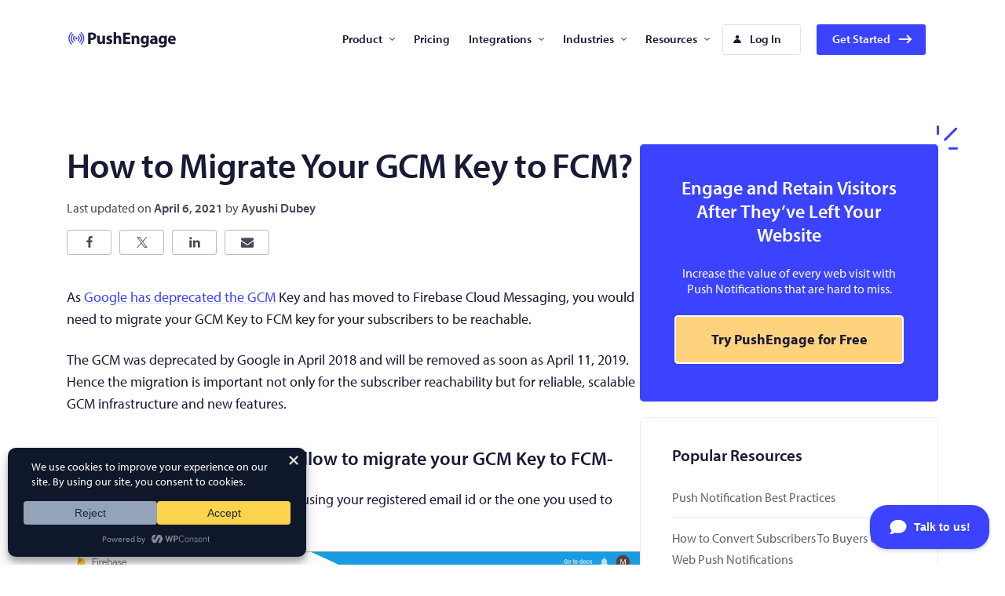

--- FILE ---
content_type: text/html; charset=UTF-8
request_url: https://www.pushengage.com/how-to-migrate-your-gcm-key-to-fcm/
body_size: 39076
content:
<!doctype html>
<html dir="ltr" lang="en-US" prefix="og: https://ogp.me/ns#">

<head>
	<meta charset="UTF-8">
	<meta name="viewport" content="width=device-width, initial-scale=1" />
	<meta name="theme-color" content="#3b43ff">
	<title>How to Migrate Your GCM Key to FCM? - PushEngage</title>

		<!-- All in One SEO Pro 4.8.4.1 - aioseo.com -->
	<meta name="description" content="As Google has deprecated the GCM Key and has moved to Firebase Cloud Messaging, you would need to migrate your GCM Key to FCM key for your subscribers to be reachable. The GCM was deprecated by Google in April 2018 and will be removed as soon as April 11, 2019. Hence the migration is important" />
	<meta name="robots" content="max-image-preview:large" />
	<meta name="author" content="Ayushi Dubey"/>
	<link rel="canonical" href="https://www.pushengage.com/how-to-migrate-your-gcm-key-to-fcm/" />
	<meta name="generator" content="All in One SEO Pro (AIOSEO) 4.8.4.1" />
		<meta property="og:locale" content="en_US" />
		<meta property="og:site_name" content="PushEngage - The Best Web Push Notification Software" />
		<meta property="og:type" content="article" />
		<meta property="og:title" content="How to Migrate Your GCM Key to FCM? - PushEngage" />
		<meta property="og:description" content="As Google has deprecated the GCM Key and has moved to Firebase Cloud Messaging, you would need to migrate your GCM Key to FCM key for your subscribers to be reachable. The GCM was deprecated by Google in April 2018 and will be removed as soon as April 11, 2019. Hence the migration is important" />
		<meta property="og:url" content="https://www.pushengage.com/how-to-migrate-your-gcm-key-to-fcm/" />
		<meta property="og:image" content="https://www.pushengage.com/wp-content/uploads/2021/02/Logo.svg" />
		<meta property="og:image:secure_url" content="https://www.pushengage.com/wp-content/uploads/2021/02/Logo.svg" />
		<meta property="article:published_time" content="2019-03-12T11:05:03+00:00" />
		<meta property="article:modified_time" content="2021-04-06T21:10:19+00:00" />
		<meta name="twitter:card" content="summary" />
		<meta name="twitter:title" content="How to Migrate Your GCM Key to FCM? - PushEngage" />
		<meta name="twitter:description" content="As Google has deprecated the GCM Key and has moved to Firebase Cloud Messaging, you would need to migrate your GCM Key to FCM key for your subscribers to be reachable. The GCM was deprecated by Google in April 2018 and will be removed as soon as April 11, 2019. Hence the migration is important" />
		<meta name="twitter:image" content="https://www.pushengage.com/wp-content/uploads/2021/02/Logo.svg" />
		<script type="application/ld+json" class="aioseo-schema">
			{"@context":"https:\/\/schema.org","@graph":[{"@type":"BlogPosting","@id":"https:\/\/www.pushengage.com\/how-to-migrate-your-gcm-key-to-fcm\/#aioseo-article-64778fc4d1c08","name":"How to Migrate Your GCM Key to FCM?","headline":"How to Migrate Your GCM Key to FCM?","description":"As Google has deprecated the GCM Key and has moved to Firebase Cloud Messaging, you would need to migrate your GCM Key to FCM key for your subscribers to be reachable. The GCM was deprecated by Google in April 2018 and will be removed as soon as April 11, 2019. Hence the migration is important","author":{"@type":"Person","name":"Ayushi Dubey","url":"https:\/\/www.pushengage.com\/author\/adubey\/"},"publisher":{"@id":"https:\/\/www.pushengage.com\/#organization"},"image":{"@type":"ImageObject","url":6007},"datePublished":"2019-03-12T16:35:03-04:00","dateModified":"2021-04-06T17:10:19-04:00","inLanguage":"en-US","articleSection":"Guide, best of web push notifications, Browser Push Notifications, Chrome Push Notifications"},{"@type":"BreadcrumbList","@id":"https:\/\/www.pushengage.com\/how-to-migrate-your-gcm-key-to-fcm\/#breadcrumblist","itemListElement":[{"@type":"ListItem","@id":"https:\/\/www.pushengage.com#listItem","position":1,"name":"Home","item":"https:\/\/www.pushengage.com","nextItem":{"@type":"ListItem","@id":"https:\/\/www.pushengage.com\/category\/guide\/#listItem","name":"Guide"}},{"@type":"ListItem","@id":"https:\/\/www.pushengage.com\/category\/guide\/#listItem","position":2,"name":"Guide","item":"https:\/\/www.pushengage.com\/category\/guide\/","nextItem":{"@type":"ListItem","@id":"https:\/\/www.pushengage.com\/how-to-migrate-your-gcm-key-to-fcm\/#listItem","name":"How to Migrate Your GCM Key to FCM?"},"previousItem":{"@type":"ListItem","@id":"https:\/\/www.pushengage.com#listItem","name":"Home"}},{"@type":"ListItem","@id":"https:\/\/www.pushengage.com\/how-to-migrate-your-gcm-key-to-fcm\/#listItem","position":3,"name":"How to Migrate Your GCM Key to FCM?","previousItem":{"@type":"ListItem","@id":"https:\/\/www.pushengage.com\/category\/guide\/#listItem","name":"Guide"}}]},{"@type":"Organization","@id":"https:\/\/www.pushengage.com\/#organization","name":"PushEngage","description":"The Best Web Push Notification Software","url":"https:\/\/www.pushengage.com\/","logo":{"@type":"ImageObject","url":"https:\/\/www.pushengage.com\/wp-content\/uploads\/2021\/02\/Logo.svg","@id":"https:\/\/www.pushengage.com\/how-to-migrate-your-gcm-key-to-fcm\/#organizationLogo","width":140,"height":29,"caption":"Pushengage"},"image":{"@id":"https:\/\/www.pushengage.com\/how-to-migrate-your-gcm-key-to-fcm\/#organizationLogo"}},{"@type":"Person","@id":"https:\/\/www.pushengage.com\/author\/adubey\/#author","url":"https:\/\/www.pushengage.com\/author\/adubey\/","name":"Ayushi Dubey","image":{"@type":"ImageObject","@id":"https:\/\/www.pushengage.com\/how-to-migrate-your-gcm-key-to-fcm\/#authorImage","url":"https:\/\/secure.gravatar.com\/avatar\/c3512f1fa4481487be7ad207082c7b8a?s=96&d=mm&r=g","width":96,"height":96,"caption":"Ayushi Dubey"}},{"@type":"WebPage","@id":"https:\/\/www.pushengage.com\/how-to-migrate-your-gcm-key-to-fcm\/#webpage","url":"https:\/\/www.pushengage.com\/how-to-migrate-your-gcm-key-to-fcm\/","name":"How to Migrate Your GCM Key to FCM? - PushEngage","description":"As Google has deprecated the GCM Key and has moved to Firebase Cloud Messaging, you would need to migrate your GCM Key to FCM key for your subscribers to be reachable. The GCM was deprecated by Google in April 2018 and will be removed as soon as April 11, 2019. Hence the migration is important","inLanguage":"en-US","isPartOf":{"@id":"https:\/\/www.pushengage.com\/#website"},"breadcrumb":{"@id":"https:\/\/www.pushengage.com\/how-to-migrate-your-gcm-key-to-fcm\/#breadcrumblist"},"author":{"@id":"https:\/\/www.pushengage.com\/author\/adubey\/#author"},"creator":{"@id":"https:\/\/www.pushengage.com\/author\/adubey\/#author"},"image":{"@type":"ImageObject","url":6007,"@id":"https:\/\/www.pushengage.com\/how-to-migrate-your-gcm-key-to-fcm\/#mainImage"},"primaryImageOfPage":{"@id":"https:\/\/www.pushengage.com\/how-to-migrate-your-gcm-key-to-fcm\/#mainImage"},"datePublished":"2019-03-12T16:35:03-04:00","dateModified":"2021-04-06T17:10:19-04:00"},{"@type":"WebSite","@id":"https:\/\/www.pushengage.com\/#website","url":"https:\/\/www.pushengage.com\/","name":"PushEngage","description":"The Best Web Push Notification Software","inLanguage":"en-US","publisher":{"@id":"https:\/\/www.pushengage.com\/#organization"}}]}
		</script>
		<!-- All in One SEO Pro -->

<link rel='dns-prefetch' href='//www.pushengage.com' />
<link rel='dns-prefetch' href='//use.typekit.net' />
<link rel='dns-prefetch' href='//clientcdn.pushengage.com' />
<link rel='dns-prefetch' href='//a.omappapi.com' />
<link rel='dns-prefetch' href='//api.getdrip.com' />
<link rel='dns-prefetch' href='//cdnjs.cloudflare.com' />

<link rel="alternate" type="application/rss+xml" title="PushEngage &raquo; Feed" href="https://www.pushengage.com/feed/" />
<link rel="alternate" type="application/rss+xml" title="PushEngage &raquo; Comments Feed" href="https://www.pushengage.com/comments/feed/" />
<link rel="alternate" type="application/rss+xml" title="PushEngage &raquo; How to Migrate Your GCM Key to FCM? Comments Feed" href="https://www.pushengage.com/how-to-migrate-your-gcm-key-to-fcm/feed/" />
		<!-- This site uses the Google Analytics by MonsterInsights plugin v9.6.0 - Using Analytics tracking - https://www.monsterinsights.com/ -->
							<script  data-cfasync="false" data-wpfc-render="false" async type="text/plain" data-wpconsent-src="//www.googletagmanager.com/gtag/js?id=G-3DVEQ9ZXZ0" data-wpconsent-name="google-analytics" data-wpconsent-category="statistics"></script>
			<script data-cfasync="false" data-wpfc-render="false">
				var mi_version = '9.6.0';
				var mi_track_user = true;
				var mi_no_track_reason = '';
								var MonsterInsightsDefaultLocations = {"page_location":"https:\/\/www.pushengage.com\/how-to-migrate-your-gcm-key-to-fcm\/"};
								if ( typeof MonsterInsightsPrivacyGuardFilter === 'function' ) {
					var MonsterInsightsLocations = (typeof MonsterInsightsExcludeQuery === 'object') ? MonsterInsightsPrivacyGuardFilter( MonsterInsightsExcludeQuery ) : MonsterInsightsPrivacyGuardFilter( MonsterInsightsDefaultLocations );
				} else {
					var MonsterInsightsLocations = (typeof MonsterInsightsExcludeQuery === 'object') ? MonsterInsightsExcludeQuery : MonsterInsightsDefaultLocations;
				}

								var disableStrs = [
										'ga-disable-G-3DVEQ9ZXZ0',
									];

				/* Function to detect opted out users */
				function __gtagTrackerIsOptedOut() {
					for (var index = 0; index < disableStrs.length; index++) {
						if (document.cookie.indexOf(disableStrs[index] + '=true') > -1) {
							return true;
						}
					}

					return false;
				}

				/* Disable tracking if the opt-out cookie exists. */
				if (__gtagTrackerIsOptedOut()) {
					for (var index = 0; index < disableStrs.length; index++) {
						window[disableStrs[index]] = true;
					}
				}

				/* Opt-out function */
				function __gtagTrackerOptout() {
					for (var index = 0; index < disableStrs.length; index++) {
						document.cookie = disableStrs[index] + '=true; expires=Thu, 31 Dec 2099 23:59:59 UTC; path=/';
						window[disableStrs[index]] = true;
					}
				}

				if ('undefined' === typeof gaOptout) {
					function gaOptout() {
						__gtagTrackerOptout();
					}
				}
								window.dataLayer = window.dataLayer || [];

				window.MonsterInsightsDualTracker = {
					helpers: {},
					trackers: {},
				};
				if (mi_track_user) {
					function __gtagDataLayer() {
						dataLayer.push(arguments);
					}

					function __gtagTracker(type, name, parameters) {
						if (!parameters) {
							parameters = {};
						}

						if (parameters.send_to) {
							__gtagDataLayer.apply(null, arguments);
							return;
						}

						if (type === 'event') {
														parameters.send_to = monsterinsights_frontend.v4_id;
							var hookName = name;
							if (typeof parameters['event_category'] !== 'undefined') {
								hookName = parameters['event_category'] + ':' + name;
							}

							if (typeof MonsterInsightsDualTracker.trackers[hookName] !== 'undefined') {
								MonsterInsightsDualTracker.trackers[hookName](parameters);
							} else {
								__gtagDataLayer('event', name, parameters);
							}
							
						} else {
							__gtagDataLayer.apply(null, arguments);
						}
					}

					__gtagTracker('js', new Date());
					__gtagTracker('set', {
						'developer_id.dZGIzZG': true,
											});
					if ( MonsterInsightsLocations.page_location ) {
						__gtagTracker('set', MonsterInsightsLocations);
					}
										__gtagTracker('config', 'G-3DVEQ9ZXZ0', {"forceSSL":"true","link_attribution":"true","post_type":"post"} );
															window.gtag = __gtagTracker;										(function () {
						/* https://developers.google.com/analytics/devguides/collection/analyticsjs/ */
						/* ga and __gaTracker compatibility shim. */
						var noopfn = function () {
							return null;
						};
						var newtracker = function () {
							return new Tracker();
						};
						var Tracker = function () {
							return null;
						};
						var p = Tracker.prototype;
						p.get = noopfn;
						p.set = noopfn;
						p.send = function () {
							var args = Array.prototype.slice.call(arguments);
							args.unshift('send');
							__gaTracker.apply(null, args);
						};
						var __gaTracker = function () {
							var len = arguments.length;
							if (len === 0) {
								return;
							}
							var f = arguments[len - 1];
							if (typeof f !== 'object' || f === null || typeof f.hitCallback !== 'function') {
								if ('send' === arguments[0]) {
									var hitConverted, hitObject = false, action;
									if ('event' === arguments[1]) {
										if ('undefined' !== typeof arguments[3]) {
											hitObject = {
												'eventAction': arguments[3],
												'eventCategory': arguments[2],
												'eventLabel': arguments[4],
												'value': arguments[5] ? arguments[5] : 1,
											}
										}
									}
									if ('pageview' === arguments[1]) {
										if ('undefined' !== typeof arguments[2]) {
											hitObject = {
												'eventAction': 'page_view',
												'page_path': arguments[2],
											}
										}
									}
									if (typeof arguments[2] === 'object') {
										hitObject = arguments[2];
									}
									if (typeof arguments[5] === 'object') {
										Object.assign(hitObject, arguments[5]);
									}
									if ('undefined' !== typeof arguments[1].hitType) {
										hitObject = arguments[1];
										if ('pageview' === hitObject.hitType) {
											hitObject.eventAction = 'page_view';
										}
									}
									if (hitObject) {
										action = 'timing' === arguments[1].hitType ? 'timing_complete' : hitObject.eventAction;
										hitConverted = mapArgs(hitObject);
										__gtagTracker('event', action, hitConverted);
									}
								}
								return;
							}

							function mapArgs(args) {
								var arg, hit = {};
								var gaMap = {
									'eventCategory': 'event_category',
									'eventAction': 'event_action',
									'eventLabel': 'event_label',
									'eventValue': 'event_value',
									'nonInteraction': 'non_interaction',
									'timingCategory': 'event_category',
									'timingVar': 'name',
									'timingValue': 'value',
									'timingLabel': 'event_label',
									'page': 'page_path',
									'location': 'page_location',
									'title': 'page_title',
									'referrer' : 'page_referrer',
								};
								for (arg in args) {
																		if (!(!args.hasOwnProperty(arg) || !gaMap.hasOwnProperty(arg))) {
										hit[gaMap[arg]] = args[arg];
									} else {
										hit[arg] = args[arg];
									}
								}
								return hit;
							}

							try {
								f.hitCallback();
							} catch (ex) {
							}
						};
						__gaTracker.create = newtracker;
						__gaTracker.getByName = newtracker;
						__gaTracker.getAll = function () {
							return [];
						};
						__gaTracker.remove = noopfn;
						__gaTracker.loaded = true;
						window['__gaTracker'] = __gaTracker;
					})();
									} else {
										console.log("");
					(function () {
						function __gtagTracker() {
							return null;
						}

						window['__gtagTracker'] = __gtagTracker;
						window['gtag'] = __gtagTracker;
					})();
									}
			</script>
				<!-- / Google Analytics by MonsterInsights -->
			<script data-cfasync="false" data-wpfc-render="false">
		MonsterInsightsDualTracker.trackers['form:impression'] = function (parameters) {
			__gtagDataLayer('event', 'form_impression', {
				form_id: parameters.event_label,
				content_type: 'form',
				non_interaction: true,
				send_to: parameters.send_to,
			});
		};

		MonsterInsightsDualTracker.trackers['form:conversion'] = function (parameters) {
			__gtagDataLayer('event', 'generate_lead', {
				form_id: parameters.event_label,
				send_to: parameters.send_to,
			});
		};
	</script>
	<style>
img.wp-smiley,
img.emoji {
	display: inline !important;
	border: none !important;
	box-shadow: none !important;
	height: 1em !important;
	width: 1em !important;
	margin: 0 0.07em !important;
	vertical-align: -0.1em !important;
	background: none !important;
	padding: 0 !important;
}
</style>
	<link rel='stylesheet' id='wp-block-library-css' href='https://www.pushengage.com/wp-includes/css/dist/block-library/style.min.css?ver=6.1.1' media='all' />
<style id='safe-svg-svg-icon-style-inline-css'>
.safe-svg-cover{text-align:center}.safe-svg-cover .safe-svg-inside{display:inline-block;max-width:100%}.safe-svg-cover svg{height:100%;max-height:100%;max-width:100%;width:100%}

</style>
<link rel='stylesheet' id='classic-theme-styles-css' href='https://www.pushengage.com/wp-includes/css/classic-themes.min.css?ver=1' media='all' />
<style id='global-styles-inline-css'>
body{--wp--preset--color--black: #000000;--wp--preset--color--cyan-bluish-gray: #abb8c3;--wp--preset--color--white: #ffffff;--wp--preset--color--pale-pink: #f78da7;--wp--preset--color--vivid-red: #cf2e2e;--wp--preset--color--luminous-vivid-orange: #ff6900;--wp--preset--color--luminous-vivid-amber: #fcb900;--wp--preset--color--light-green-cyan: #7bdcb5;--wp--preset--color--vivid-green-cyan: #00d084;--wp--preset--color--pale-cyan-blue: #8ed1fc;--wp--preset--color--vivid-cyan-blue: #0693e3;--wp--preset--color--vivid-purple: #9b51e0;--wp--preset--color--theme-primary: #3b43ff;--wp--preset--color--theme-secondary: #ffd37d;--wp--preset--color--theme-background: #ffffff;--wp--preset--color--theme-foreground: #191a35;--wp--preset--color--theme-gray-dark: #434960;--wp--preset--color--theme-gray: #8c8f9a;--wp--preset--color--theme-gray-light: #f3f4f5;--wp--preset--color--theme-red: #df2a4a;--wp--preset--color--theme-red-dark: #ab2039;--wp--preset--color--theme-red-light: #f83c4d;--wp--preset--color--theme-orange: #f18200;--wp--preset--color--theme-highlight: #fff08b;--wp--preset--color--theme-pale-highlight: #fff6ba;--wp--preset--color--theme-info: #f2f7fd;--wp--preset--color--theme-warning: #fffadb;--wp--preset--color--theme-error: #df2a4a;--wp--preset--color--theme-success: #0f8a56;--wp--preset--gradient--vivid-cyan-blue-to-vivid-purple: linear-gradient(135deg,rgba(6,147,227,1) 0%,rgb(155,81,224) 100%);--wp--preset--gradient--light-green-cyan-to-vivid-green-cyan: linear-gradient(135deg,rgb(122,220,180) 0%,rgb(0,208,130) 100%);--wp--preset--gradient--luminous-vivid-amber-to-luminous-vivid-orange: linear-gradient(135deg,rgba(252,185,0,1) 0%,rgba(255,105,0,1) 100%);--wp--preset--gradient--luminous-vivid-orange-to-vivid-red: linear-gradient(135deg,rgba(255,105,0,1) 0%,rgb(207,46,46) 100%);--wp--preset--gradient--very-light-gray-to-cyan-bluish-gray: linear-gradient(135deg,rgb(238,238,238) 0%,rgb(169,184,195) 100%);--wp--preset--gradient--cool-to-warm-spectrum: linear-gradient(135deg,rgb(74,234,220) 0%,rgb(151,120,209) 20%,rgb(207,42,186) 40%,rgb(238,44,130) 60%,rgb(251,105,98) 80%,rgb(254,248,76) 100%);--wp--preset--gradient--blush-light-purple: linear-gradient(135deg,rgb(255,206,236) 0%,rgb(152,150,240) 100%);--wp--preset--gradient--blush-bordeaux: linear-gradient(135deg,rgb(254,205,165) 0%,rgb(254,45,45) 50%,rgb(107,0,62) 100%);--wp--preset--gradient--luminous-dusk: linear-gradient(135deg,rgb(255,203,112) 0%,rgb(199,81,192) 50%,rgb(65,88,208) 100%);--wp--preset--gradient--pale-ocean: linear-gradient(135deg,rgb(255,245,203) 0%,rgb(182,227,212) 50%,rgb(51,167,181) 100%);--wp--preset--gradient--electric-grass: linear-gradient(135deg,rgb(202,248,128) 0%,rgb(113,206,126) 100%);--wp--preset--gradient--midnight: linear-gradient(135deg,rgb(2,3,129) 0%,rgb(40,116,252) 100%);--wp--preset--gradient--primary-to-white-20-80: linear-gradient(180deg,#3b43ff 20%,#ffffff 20%);--wp--preset--gradient--primary-to-white-50-50: linear-gradient(180deg,#3b43ff 50%,#ffffff 50%);--wp--preset--gradient--primary-to-white-80-20: linear-gradient(180deg,#3b43ff 80%,#ffffff 80%);--wp--preset--gradient--primary-to-white-500-px: linear-gradient(180deg,#3b43ff 500px,#ffffff 500px);--wp--preset--gradient--white-to-primary-80-20: linear-gradient(180deg,#ffffff 80%,#3b43ff 80%);--wp--preset--gradient--white-to-primary-50-50: linear-gradient(180deg,#ffffff 50%,#3b43ff 50%);--wp--preset--gradient--white-to-primary-20-80: linear-gradient(180deg,#ffffff 20%,#3b43ff 20%);--wp--preset--gradient--info-to-white-20-80: linear-gradient(180deg,#f2f7fd 20%,#ffffff 20%);--wp--preset--gradient--info-to-white-50-50: linear-gradient(180deg,#f2f7fd 50%,#ffffff 50%);--wp--preset--gradient--white-to-info-50-50: linear-gradient(180deg,#ffffff 50%,#f2f7fd 50%);--wp--preset--gradient--white-to-info-80-20: linear-gradient(180deg,#ffffff 80%,#f2f7fd 80%);--wp--preset--duotone--dark-grayscale: url('#wp-duotone-dark-grayscale');--wp--preset--duotone--grayscale: url('#wp-duotone-grayscale');--wp--preset--duotone--purple-yellow: url('#wp-duotone-purple-yellow');--wp--preset--duotone--blue-red: url('#wp-duotone-blue-red');--wp--preset--duotone--midnight: url('#wp-duotone-midnight');--wp--preset--duotone--magenta-yellow: url('#wp-duotone-magenta-yellow');--wp--preset--duotone--purple-green: url('#wp-duotone-purple-green');--wp--preset--duotone--blue-orange: url('#wp-duotone-blue-orange');--wp--preset--font-size--small: 15px;--wp--preset--font-size--medium: 18px;--wp--preset--font-size--large: 20px;--wp--preset--font-size--x-large: 42px;--wp--preset--font-size--sub: 14px;--wp--preset--font-size--normal: 16px;--wp--preset--font-size--larger: 24px;--wp--preset--font-size--jumbo: 52px;--wp--preset--spacing--20: 0.44rem;--wp--preset--spacing--30: 0.67rem;--wp--preset--spacing--40: 1rem;--wp--preset--spacing--50: 1.5rem;--wp--preset--spacing--60: 2.25rem;--wp--preset--spacing--70: 3.38rem;--wp--preset--spacing--80: 5.06rem;}:where(.is-layout-flex){gap: 0.5em;}body .is-layout-flow > .alignleft{float: left;margin-inline-start: 0;margin-inline-end: 2em;}body .is-layout-flow > .alignright{float: right;margin-inline-start: 2em;margin-inline-end: 0;}body .is-layout-flow > .aligncenter{margin-left: auto !important;margin-right: auto !important;}body .is-layout-constrained > .alignleft{float: left;margin-inline-start: 0;margin-inline-end: 2em;}body .is-layout-constrained > .alignright{float: right;margin-inline-start: 2em;margin-inline-end: 0;}body .is-layout-constrained > .aligncenter{margin-left: auto !important;margin-right: auto !important;}body .is-layout-constrained > :where(:not(.alignleft):not(.alignright):not(.alignfull)){max-width: var(--wp--style--global--content-size);margin-left: auto !important;margin-right: auto !important;}body .is-layout-constrained > .alignwide{max-width: var(--wp--style--global--wide-size);}body .is-layout-flex{display: flex;}body .is-layout-flex{flex-wrap: wrap;align-items: center;}body .is-layout-flex > *{margin: 0;}:where(.wp-block-columns.is-layout-flex){gap: 2em;}.has-black-color{color: var(--wp--preset--color--black) !important;}.has-cyan-bluish-gray-color{color: var(--wp--preset--color--cyan-bluish-gray) !important;}.has-white-color{color: var(--wp--preset--color--white) !important;}.has-pale-pink-color{color: var(--wp--preset--color--pale-pink) !important;}.has-vivid-red-color{color: var(--wp--preset--color--vivid-red) !important;}.has-luminous-vivid-orange-color{color: var(--wp--preset--color--luminous-vivid-orange) !important;}.has-luminous-vivid-amber-color{color: var(--wp--preset--color--luminous-vivid-amber) !important;}.has-light-green-cyan-color{color: var(--wp--preset--color--light-green-cyan) !important;}.has-vivid-green-cyan-color{color: var(--wp--preset--color--vivid-green-cyan) !important;}.has-pale-cyan-blue-color{color: var(--wp--preset--color--pale-cyan-blue) !important;}.has-vivid-cyan-blue-color{color: var(--wp--preset--color--vivid-cyan-blue) !important;}.has-vivid-purple-color{color: var(--wp--preset--color--vivid-purple) !important;}.has-black-background-color{background-color: var(--wp--preset--color--black) !important;}.has-cyan-bluish-gray-background-color{background-color: var(--wp--preset--color--cyan-bluish-gray) !important;}.has-white-background-color{background-color: var(--wp--preset--color--white) !important;}.has-pale-pink-background-color{background-color: var(--wp--preset--color--pale-pink) !important;}.has-vivid-red-background-color{background-color: var(--wp--preset--color--vivid-red) !important;}.has-luminous-vivid-orange-background-color{background-color: var(--wp--preset--color--luminous-vivid-orange) !important;}.has-luminous-vivid-amber-background-color{background-color: var(--wp--preset--color--luminous-vivid-amber) !important;}.has-light-green-cyan-background-color{background-color: var(--wp--preset--color--light-green-cyan) !important;}.has-vivid-green-cyan-background-color{background-color: var(--wp--preset--color--vivid-green-cyan) !important;}.has-pale-cyan-blue-background-color{background-color: var(--wp--preset--color--pale-cyan-blue) !important;}.has-vivid-cyan-blue-background-color{background-color: var(--wp--preset--color--vivid-cyan-blue) !important;}.has-vivid-purple-background-color{background-color: var(--wp--preset--color--vivid-purple) !important;}.has-black-border-color{border-color: var(--wp--preset--color--black) !important;}.has-cyan-bluish-gray-border-color{border-color: var(--wp--preset--color--cyan-bluish-gray) !important;}.has-white-border-color{border-color: var(--wp--preset--color--white) !important;}.has-pale-pink-border-color{border-color: var(--wp--preset--color--pale-pink) !important;}.has-vivid-red-border-color{border-color: var(--wp--preset--color--vivid-red) !important;}.has-luminous-vivid-orange-border-color{border-color: var(--wp--preset--color--luminous-vivid-orange) !important;}.has-luminous-vivid-amber-border-color{border-color: var(--wp--preset--color--luminous-vivid-amber) !important;}.has-light-green-cyan-border-color{border-color: var(--wp--preset--color--light-green-cyan) !important;}.has-vivid-green-cyan-border-color{border-color: var(--wp--preset--color--vivid-green-cyan) !important;}.has-pale-cyan-blue-border-color{border-color: var(--wp--preset--color--pale-cyan-blue) !important;}.has-vivid-cyan-blue-border-color{border-color: var(--wp--preset--color--vivid-cyan-blue) !important;}.has-vivid-purple-border-color{border-color: var(--wp--preset--color--vivid-purple) !important;}.has-vivid-cyan-blue-to-vivid-purple-gradient-background{background: var(--wp--preset--gradient--vivid-cyan-blue-to-vivid-purple) !important;}.has-light-green-cyan-to-vivid-green-cyan-gradient-background{background: var(--wp--preset--gradient--light-green-cyan-to-vivid-green-cyan) !important;}.has-luminous-vivid-amber-to-luminous-vivid-orange-gradient-background{background: var(--wp--preset--gradient--luminous-vivid-amber-to-luminous-vivid-orange) !important;}.has-luminous-vivid-orange-to-vivid-red-gradient-background{background: var(--wp--preset--gradient--luminous-vivid-orange-to-vivid-red) !important;}.has-very-light-gray-to-cyan-bluish-gray-gradient-background{background: var(--wp--preset--gradient--very-light-gray-to-cyan-bluish-gray) !important;}.has-cool-to-warm-spectrum-gradient-background{background: var(--wp--preset--gradient--cool-to-warm-spectrum) !important;}.has-blush-light-purple-gradient-background{background: var(--wp--preset--gradient--blush-light-purple) !important;}.has-blush-bordeaux-gradient-background{background: var(--wp--preset--gradient--blush-bordeaux) !important;}.has-luminous-dusk-gradient-background{background: var(--wp--preset--gradient--luminous-dusk) !important;}.has-pale-ocean-gradient-background{background: var(--wp--preset--gradient--pale-ocean) !important;}.has-electric-grass-gradient-background{background: var(--wp--preset--gradient--electric-grass) !important;}.has-midnight-gradient-background{background: var(--wp--preset--gradient--midnight) !important;}.has-small-font-size{font-size: var(--wp--preset--font-size--small) !important;}.has-medium-font-size{font-size: var(--wp--preset--font-size--medium) !important;}.has-large-font-size{font-size: var(--wp--preset--font-size--large) !important;}.has-x-large-font-size{font-size: var(--wp--preset--font-size--x-large) !important;}
.wp-block-navigation a:where(:not(.wp-element-button)){color: inherit;}
:where(.wp-block-columns.is-layout-flex){gap: 2em;}
.wp-block-pullquote{font-size: 1.5em;line-height: 1.6;}
</style>
<link rel='stylesheet' id='am-alert-style-css' href='https://www.pushengage.com/wp-content/plugins/am-shortcodes/assets/css/alert.css?ver=1.0.0' media='all' />
<link rel='stylesheet' id='wpconsent-frontend-css-css' href='https://www.pushengage.com/wp-content/plugins/wpconsent-premium/build/frontend-pro.css?ver=902a9db63ac4f92ad745' media='all' />
<link rel='stylesheet' id='pushengage-theme-style-css' href='https://www.pushengage.com/wp-content/themes/pushengage-theme/dist/css/main.css?ver=1.1.0' media='all' />
<style id='pushengage-theme-style-inline-css'>
:root {--background_color:#ffffff;--foreground_color:#191a35;--color-1:#3b43ff;--color-2:#ffd37d;}.has-theme-background-color {color: var(--background_color);}.has-theme-foreground-color {color: var(--foreground_color);}.has-theme-primary-color {color: var(--color-1);}.has-theme-accent-color {color: var(--color-2);}
</style>
<link rel='preload' as='font' id='theme_font_regular-css' href='https://use.typekit.net/af/cafa63/00000000000000000001709a/27/l?primer=7cdcb44be4a7db8877ffa5c0007b8dd865b3bbc383831fe2ea177f62257a9191&#038;fvd=n4&#038;v=3' crossorigin />
<link rel='preload' as='font' id='theme_font_bold-css' href='https://use.typekit.net/af/80c5d0/00000000000000000001709c/27/l?primer=7cdcb44be4a7db8877ffa5c0007b8dd865b3bbc383831fe2ea177f62257a9191&#038;fvd=n6&#038;v=3' crossorigin />
<style id='akismet-widget-style-inline-css'>

			.a-stats {
				--akismet-color-mid-green: #357b49;
				--akismet-color-white: #fff;
				--akismet-color-light-grey: #f6f7f7;

				max-width: 350px;
				width: auto;
			}

			.a-stats * {
				all: unset;
				box-sizing: border-box;
			}

			.a-stats strong {
				font-weight: 600;
			}

			.a-stats a.a-stats__link,
			.a-stats a.a-stats__link:visited,
			.a-stats a.a-stats__link:active {
				background: var(--akismet-color-mid-green);
				border: none;
				box-shadow: none;
				border-radius: 8px;
				color: var(--akismet-color-white);
				cursor: pointer;
				display: block;
				font-family: -apple-system, BlinkMacSystemFont, 'Segoe UI', 'Roboto', 'Oxygen-Sans', 'Ubuntu', 'Cantarell', 'Helvetica Neue', sans-serif;
				font-weight: 500;
				padding: 12px;
				text-align: center;
				text-decoration: none;
				transition: all 0.2s ease;
			}

			/* Extra specificity to deal with TwentyTwentyOne focus style */
			.widget .a-stats a.a-stats__link:focus {
				background: var(--akismet-color-mid-green);
				color: var(--akismet-color-white);
				text-decoration: none;
			}

			.a-stats a.a-stats__link:hover {
				filter: brightness(110%);
				box-shadow: 0 4px 12px rgba(0, 0, 0, 0.06), 0 0 2px rgba(0, 0, 0, 0.16);
			}

			.a-stats .count {
				color: var(--akismet-color-white);
				display: block;
				font-size: 1.5em;
				line-height: 1.4;
				padding: 0 13px;
				white-space: nowrap;
			}
		
</style>
<link rel='stylesheet' id='searchwp-live-search-css' href='https://www.pushengage.com/wp-content/plugins/searchwp-live-ajax-search/assets/styles/style.min.css?ver=1.8.6' media='all' />
<style id='searchwp-live-search-inline-css'>
.searchwp-live-search-result .searchwp-live-search-result--title a {
  font-size: 16px;
}
.searchwp-live-search-result .searchwp-live-search-result--price {
  font-size: 14px;
}
.searchwp-live-search-result .searchwp-live-search-result--add-to-cart .button {
  font-size: 14px;
}

</style>
<link rel='stylesheet' id='searchwp-forms-css' href='https://www.pushengage.com/wp-content/plugins/searchwp/assets/css/frontend/search-forms.css?ver=4.3.15' media='all' />
<script src='https://www.pushengage.com/wp-content/plugins/wp-sentry-integration/public/wp-sentry-browser.min.js?ver=8.10.0' id='wp-sentry-browser-bundle-js' defer></script>
<script id='wp-sentry-browser-js-extra'>
var wp_sentry = {"environment":"production","release":"1.1.0","context":{"tags":{"wordpress":"6.1.1","language":"en-US"}},"dsn":"https:\/\/efc9484e9fd345c5be8b6495c3f59791@o354286.ingest.sentry.io\/5651965"};
</script>
<script src='https://www.pushengage.com/wp-content/plugins/wp-sentry-integration/public/wp-sentry-init.js?ver=8.10.0' id='wp-sentry-browser-js' defer></script>
<script src='https://www.pushengage.com/wp-content/plugins/google-analytics-premium/assets/js/frontend-gtag.min.js?ver=9.6.0' id='monsterinsights-frontend-script-js' defer></script>
<script data-cfasync="false" data-wpfc-render="false" id='monsterinsights-frontend-script-js-extra'>var monsterinsights_frontend = {"js_events_tracking":"true","download_extensions":"doc,pdf,ppt,zip,xls,docx,pptx,xlsx","inbound_paths":"[{\"path\":\"\\\/go\\\/\",\"label\":\"affiliate\"},{\"path\":\"\\\/recommend\\\/\",\"label\":\"affiliate\"},{\"path\":\"\\\/refer\\\/\",\"label\":\"affiliate\"}]","home_url":"https:\/\/www.pushengage.com","hash_tracking":"false","v4_id":"G-3DVEQ9ZXZ0"};</script>
<script src='https://www.pushengage.com/wp-includes/js/jquery/jquery.min.js?ver=3.6.1' id='jquery-core-js' defer></script>
<script src='https://www.pushengage.com/wp-includes/js/jquery/jquery-migrate.min.js?ver=3.3.2' id='jquery-migrate-js' defer></script>
<script id='pushengage-sdk-init-js-after'>
(function(w, d) {
				w.PushEngage = w.PushEngage || [];
				w._peq = w._peq || [];
				PushEngage.push(['init', {
					appId: 'ee08a9929fe7ea157ecd01aea9c53c14'
				}]);
				var e = d.createElement('script');
				e.src = 'https://clientcdn.pushengage.com/sdks/pushengage-web-sdk.js';
				e.async = true;
				e.type = 'text/javascript';
				d.head.appendChild(e);
			  })(window, document);
</script>
<link rel="EditURI" type="application/rsd+xml" title="RSD" href="https://www.pushengage.com/xmlrpc.php?rsd" />
<link rel="wlwmanifest" type="application/wlwmanifest+xml" href="https://www.pushengage.com/wp-includes/wlwmanifest.xml" />
<meta name="generator" content="WordPress 6.1.1" />
<link rel='shortlink' href='https://www.pushengage.com/?p=5466' />
<link rel="alternate" type="application/json+oembed" href="https://www.pushengage.com/wp-json/oembed/1.0/embed?url=https%3A%2F%2Fwww.pushengage.com%2Fhow-to-migrate-your-gcm-key-to-fcm%2F" />
<link rel="alternate" type="text/xml+oembed" href="https://www.pushengage.com/wp-json/oembed/1.0/embed?url=https%3A%2F%2Fwww.pushengage.com%2Fhow-to-migrate-your-gcm-key-to-fcm%2F&#038;format=xml" />
<!-- Stream WordPress user activity plugin v4.1.1 -->
<style>
	@media (max-width: 1200px) {
    .step1 .pushengage-signup-order {
        display:none;
    }
	.signup-right.step-1 .pushengage-signup-order {
        display: block;
    }
}
</style>			<style id="custom-header-style">
										.site-title a,
				.site-description {
					color: #191a35;
				}

							</style>
						<style class="wpcode-css-snippet">.web-push-notifications-shopify-pricing {
	.pe-pricing-page-sliders {
		max-width: 56rem;
	}
}</style><script>window.DocsBotAI=window.DocsBotAI||{},DocsBotAI.init=function(e){return new Promise((t,r)=>{var n=document.createElement("script");n.type="text/javascript",n.async=!0,n.src="https://widget.docsbot.ai/chat.js";let o=document.getElementsByTagName("script")[0];o.parentNode.insertBefore(n,o),n.addEventListener("load",()=>{let n;Promise.all([new Promise((t,r)=>{window.DocsBotAI.mount(Object.assign({}, e)).then(t).catch(r)}),(n=function e(t){return new Promise(e=>{if(document.querySelector(t))return e(document.querySelector(t));let r=new MutationObserver(n=>{if(document.querySelector(t))return e(document.querySelector(t)),r.disconnect()});r.observe(document.body,{childList:!0,subtree:!0})})})("#docsbotai-root"),]).then(()=>t()).catch(r)}),n.addEventListener("error",e=>{r(e.message)})})};
  setTimeout(function() {
  DocsBotAI.init({id: "rWuunqylbsc5JL3WQvrN/WrXVcLzuU1dWjGDHYuPX"});
}, 10000);</script>
		<!-- MonsterInsights Form Tracking -->
		<script data-cfasync="false" data-wpfc-render="false">window.addEventListener('DOMContentLoaded', function() {
			function monsterinsights_forms_record_impression(event) {
				monsterinsights_add_bloom_forms_ids();
				var monsterinsights_forms = document.getElementsByTagName("form");
				var monsterinsights_forms_i;
				for (monsterinsights_forms_i = 0; monsterinsights_forms_i < monsterinsights_forms.length; monsterinsights_forms_i++) {
					var monsterinsights_form_id = monsterinsights_forms[monsterinsights_forms_i].getAttribute("id");
					var skip_conversion = false;
					/* Check to see if it's contact form 7 if the id isn't set */
					if (!monsterinsights_form_id) {
						monsterinsights_form_id = monsterinsights_forms[monsterinsights_forms_i].parentElement.getAttribute("id");
						if (monsterinsights_form_id && monsterinsights_form_id.lastIndexOf('wpcf7-f', 0) === 0) {
							/* If so, let's grab that and set it to be the form's ID*/
							var tokens = monsterinsights_form_id.split('-').slice(0, 2);
							var result = tokens.join('-');
							monsterinsights_forms[monsterinsights_forms_i].setAttribute("id", result);/* Now we can do just what we did above */
							monsterinsights_form_id = monsterinsights_forms[monsterinsights_forms_i].getAttribute("id");
						} else {
							monsterinsights_form_id = false;
						}
					}

					/* Check if it's Ninja Forms & id isn't set. */
					if (!monsterinsights_form_id && monsterinsights_forms[monsterinsights_forms_i].parentElement.className.indexOf('nf-form-layout') >= 0) {
						monsterinsights_form_id = monsterinsights_forms[monsterinsights_forms_i].parentElement.parentElement.parentElement.getAttribute('id');
						if (monsterinsights_form_id && 0 === monsterinsights_form_id.lastIndexOf('nf-form-', 0)) {
							/* If so, let's grab that and set it to be the form's ID*/
							tokens = monsterinsights_form_id.split('-').slice(0, 3);
							result = tokens.join('-');
							monsterinsights_forms[monsterinsights_forms_i].setAttribute('id', result);
							/* Now we can do just what we did above */
							monsterinsights_form_id = monsterinsights_forms[monsterinsights_forms_i].getAttribute('id');
							skip_conversion = true;
						}
					}

					if (monsterinsights_form_id && monsterinsights_form_id !== 'commentform' && monsterinsights_form_id !== 'adminbar-search') {
						__gtagTracker('event', 'impression', {
							event_category: 'form',
							event_label: monsterinsights_form_id,
							value: 1,
							non_interaction: true
						});

						/* If a WPForms Form, we can use custom tracking */
						if (monsterinsights_form_id && 0 === monsterinsights_form_id.lastIndexOf('wpforms-form-', 0)) {
							continue;
						}

						/* Formiddable Forms, use custom tracking */
						if (monsterinsights_forms_has_class(monsterinsights_forms[monsterinsights_forms_i], 'frm-show-form')) {
							continue;
						}

						/* If a Gravity Form, we can use custom tracking */
						if (monsterinsights_form_id && 0 === monsterinsights_form_id.lastIndexOf('gform_', 0)) {
							continue;
						}

						/* If Ninja forms, we use custom conversion tracking */
						if (skip_conversion) {
							continue;
						}

						var custom_conversion_mi_forms = false;
						if (custom_conversion_mi_forms) {
							continue;
						}

						if (window.jQuery) {
							(function (form_id) {
								jQuery(document).ready(function () {
									jQuery('#' + form_id).on('submit', monsterinsights_forms_record_conversion);
								});
							})(monsterinsights_form_id);
						} else {
							var __gaFormsTrackerWindow = window;
							if (__gaFormsTrackerWindow.addEventListener) {
								document.getElementById(monsterinsights_form_id).addEventListener("submit", monsterinsights_forms_record_conversion, false);
							} else {
								if (__gaFormsTrackerWindow.attachEvent) {
									document.getElementById(monsterinsights_form_id).attachEvent("onsubmit", monsterinsights_forms_record_conversion);
								}
							}
						}

					} else {
						continue;
					}
				}
			}

			function monsterinsights_forms_has_class(element, className) {
				return (' ' + element.className + ' ').indexOf(' ' + className + ' ') > -1;
			}

			function monsterinsights_forms_record_conversion(event) {
				var monsterinsights_form_conversion_id = event.target.id;
				var monsterinsights_form_action = event.target.getAttribute("miforms-action");
				if (monsterinsights_form_conversion_id && !monsterinsights_form_action) {
					document.getElementById(monsterinsights_form_conversion_id).setAttribute("miforms-action", "submitted");
					__gtagTracker('event', 'conversion', {
						event_category: 'form',
						event_label: monsterinsights_form_conversion_id,
						value: 1,
					});
				}
			}

			/* Attach the events to all clicks in the document after page and GA has loaded */
			function monsterinsights_forms_load() {
				if (typeof (__gtagTracker) !== 'undefined' && __gtagTracker) {
					var __gtagFormsTrackerWindow = window;
					if (__gtagFormsTrackerWindow.addEventListener) {
						__gtagFormsTrackerWindow.addEventListener("load", monsterinsights_forms_record_impression, false);
					} else {
						if (__gtagFormsTrackerWindow.attachEvent) {
							__gtagFormsTrackerWindow.attachEvent("onload", monsterinsights_forms_record_impression);
						}
					}
				} else {
					setTimeout(monsterinsights_forms_load, 200);
				}
			}

			/* Custom Ninja Forms impression tracking */
			if (window.jQuery) {
				jQuery(document).on('nfFormReady', function (e, layoutView) {
					var label = layoutView.el;
					label = label.substring(1, label.length);
					label = label.split('-').slice(0, 3).join('-');
					__gtagTracker('event', 'impression', {
						event_category: 'form',
						event_label: label,
						value: 1,
						non_interaction: true
					});
				});
			}

			/* Custom Bloom Form tracker */
			function monsterinsights_add_bloom_forms_ids() {
				var bloom_forms = document.querySelectorAll('.et_bloom_form_content form');
				if (bloom_forms.length > 0) {
					for (var i = 0; i < bloom_forms.length; i++) {
						if ('' === bloom_forms[i].id) {
							var form_parent_root = monsterinsights_find_parent_with_class(bloom_forms[i], 'et_bloom_optin');
							if (form_parent_root) {
								var classes = form_parent_root.className.split(' ');
								for (var j = 0; j < classes.length; ++j) {
									if (0 === classes[j].indexOf('et_bloom_optin')) {
										bloom_forms[i].id = classes[j];
									}
								}
							}
						}
					}
				}
			}

			function monsterinsights_find_parent_with_class(element, className) {
				if (element.parentNode && '' !== className) {
					if (element.parentNode.className.indexOf(className) >= 0) {
						return element.parentNode;
					} else {
						return monsterinsights_find_parent_with_class(element.parentNode, className);
					}
				}
				return false;
			}

			monsterinsights_forms_load();
		});</script>
		<!-- End MonsterInsights Form Tracking -->
		
<link rel="icon" href="https://www.pushengage.com/wp-content/uploads/2023/04/pushengage-icon-150x150.png" sizes="32x32" />
<link rel="icon" href="https://www.pushengage.com/wp-content/uploads/2023/04/pushengage-icon.png" sizes="192x192" />
<link rel="apple-touch-icon" href="https://www.pushengage.com/wp-content/uploads/2023/04/pushengage-icon.png" />
<meta name="msapplication-TileImage" content="https://www.pushengage.com/wp-content/uploads/2023/04/pushengage-icon.png" />
		<style id="wp-custom-css">
			:root .content-sidebar-wrap main {
	flex: 1 1 700px;
	width: 700px;
	max-width: 100%;
}
.pricing-page-second-detailed-price-table-block-area td mark.has-theme-secondary-color {
	color: #00aa63!important;
}

.pe-menu-item__link {
	display:inline-block;
}
#primary-menu>li.menu-item-has-mega-menu .mega-menu-wrapper .pe-megamenu-img-item {
	gap:1rem;
	grid-gap:1rem;
}

.pe-header-cart-btn{
	display: flex;
	align-items:center;
}
.wp-block-syntaxhighlighter-code {
	font-size: 0.8em;
}

.pricing-block-industries{
	display:none;
}
/* .pricing-page-content-header-block-area {
	margin-top:0px!important
} */

.pe-contact-page-header {
    padding: 30px 144px;
}
@media (max-width: 512px) {
    .pe-contact-chat-section iframe {
        min-height: 600px;
    }
}

@media (min-width: 513px) and (max-width: 781px) {
    .pe-contact-chat-section iframe {
        min-height: 500px;
    }
}

@media (min-width: 768px) {
    .pe-contact-chat-section iframe {
        min-height: 415px;
    }
}
#wpconsent-container {
    --wpconsent-min-width: 320px;
}
#pe-features-compare td {
    vertical-align:middle;
}
.pe-home-page-notification-count-pattern {
    padding-top: 7.5rem;
}		</style>
		<noscript><style id="rocket-lazyload-nojs-css">.rll-youtube-player, [data-lazy-src]{display:none !important;}</style></noscript>	<script async src="https://cdnjs.cloudflare.com/polyfill/v3/polyfill.min.js?version=4.8.0&features=NodeList.prototype.%40%40iterator%2CNodeList.prototype.forEach%2CIntersectionObserver%2CIntersectionObserverEntry"></script>
			<script>
			window._dcq = window._dcq || [];
			window._dcs = window._dcs || {};
			window._dcs.account = '5440114';

			(function() {
				var dc = document.createElement('script');
				dc.type = 'text/javascript';
				dc.async = true;
				dc.src = '//tag.getdrip.com/5440114.js';
				var s = document.getElementsByTagName('script')[0];
				s.parentNode.insertBefore(dc, s);
			})();
		</script>
		<!-- Google Tag Manager -->
	<script>
		(function(w, d, s, l, i) {
			w[l] = w[l] || [];
			w[l].push({
				'gtm.start': new Date().getTime(),
				event: 'gtm.js'
			});
			var f = d.getElementsByTagName(s)[0],
				j = d.createElement(s),
				dl = l != 'dataLayer' ? '&l=' + l : '';
			j.async = true;
			j.src =
				'https://www.googletagmanager.com/gtm.js?id=' + i + dl;
			f.parentNode.insertBefore(j, f);
		})(window, document, 'script', 'dataLayer', 'GTM-MRNQ2NQ');
	</script>
	<!-- End Google Tag Manager -->
</head>

<body class="post-template-default single single-post postid-5466 single-format-standard wp-custom-logo wp-embed-responsive how-to-migrate-your-gcm-key-to-fcm">
	<!-- Google Tag Manager (noscript) -->
	<noscript><iframe src="https://www.googletagmanager.com/ns.html?id=GTM-MRNQ2NQ"
			height="0" width="0" style="display:none;visibility:hidden"></iframe></noscript>
	<!-- End Google Tag Manager (noscript) -->

	<svg xmlns="http://www.w3.org/2000/svg" viewBox="0 0 0 0" width="0" height="0" focusable="false" role="none" style="visibility: hidden; position: absolute; left: -9999px; overflow: hidden;" ><defs><filter id="wp-duotone-dark-grayscale"><feColorMatrix color-interpolation-filters="sRGB" type="matrix" values=" .299 .587 .114 0 0 .299 .587 .114 0 0 .299 .587 .114 0 0 .299 .587 .114 0 0 " /><feComponentTransfer color-interpolation-filters="sRGB" ><feFuncR type="table" tableValues="0 0.49803921568627" /><feFuncG type="table" tableValues="0 0.49803921568627" /><feFuncB type="table" tableValues="0 0.49803921568627" /><feFuncA type="table" tableValues="1 1" /></feComponentTransfer><feComposite in2="SourceGraphic" operator="in" /></filter></defs></svg><svg xmlns="http://www.w3.org/2000/svg" viewBox="0 0 0 0" width="0" height="0" focusable="false" role="none" style="visibility: hidden; position: absolute; left: -9999px; overflow: hidden;" ><defs><filter id="wp-duotone-grayscale"><feColorMatrix color-interpolation-filters="sRGB" type="matrix" values=" .299 .587 .114 0 0 .299 .587 .114 0 0 .299 .587 .114 0 0 .299 .587 .114 0 0 " /><feComponentTransfer color-interpolation-filters="sRGB" ><feFuncR type="table" tableValues="0 1" /><feFuncG type="table" tableValues="0 1" /><feFuncB type="table" tableValues="0 1" /><feFuncA type="table" tableValues="1 1" /></feComponentTransfer><feComposite in2="SourceGraphic" operator="in" /></filter></defs></svg><svg xmlns="http://www.w3.org/2000/svg" viewBox="0 0 0 0" width="0" height="0" focusable="false" role="none" style="visibility: hidden; position: absolute; left: -9999px; overflow: hidden;" ><defs><filter id="wp-duotone-purple-yellow"><feColorMatrix color-interpolation-filters="sRGB" type="matrix" values=" .299 .587 .114 0 0 .299 .587 .114 0 0 .299 .587 .114 0 0 .299 .587 .114 0 0 " /><feComponentTransfer color-interpolation-filters="sRGB" ><feFuncR type="table" tableValues="0.54901960784314 0.98823529411765" /><feFuncG type="table" tableValues="0 1" /><feFuncB type="table" tableValues="0.71764705882353 0.25490196078431" /><feFuncA type="table" tableValues="1 1" /></feComponentTransfer><feComposite in2="SourceGraphic" operator="in" /></filter></defs></svg><svg xmlns="http://www.w3.org/2000/svg" viewBox="0 0 0 0" width="0" height="0" focusable="false" role="none" style="visibility: hidden; position: absolute; left: -9999px; overflow: hidden;" ><defs><filter id="wp-duotone-blue-red"><feColorMatrix color-interpolation-filters="sRGB" type="matrix" values=" .299 .587 .114 0 0 .299 .587 .114 0 0 .299 .587 .114 0 0 .299 .587 .114 0 0 " /><feComponentTransfer color-interpolation-filters="sRGB" ><feFuncR type="table" tableValues="0 1" /><feFuncG type="table" tableValues="0 0.27843137254902" /><feFuncB type="table" tableValues="0.5921568627451 0.27843137254902" /><feFuncA type="table" tableValues="1 1" /></feComponentTransfer><feComposite in2="SourceGraphic" operator="in" /></filter></defs></svg><svg xmlns="http://www.w3.org/2000/svg" viewBox="0 0 0 0" width="0" height="0" focusable="false" role="none" style="visibility: hidden; position: absolute; left: -9999px; overflow: hidden;" ><defs><filter id="wp-duotone-midnight"><feColorMatrix color-interpolation-filters="sRGB" type="matrix" values=" .299 .587 .114 0 0 .299 .587 .114 0 0 .299 .587 .114 0 0 .299 .587 .114 0 0 " /><feComponentTransfer color-interpolation-filters="sRGB" ><feFuncR type="table" tableValues="0 0" /><feFuncG type="table" tableValues="0 0.64705882352941" /><feFuncB type="table" tableValues="0 1" /><feFuncA type="table" tableValues="1 1" /></feComponentTransfer><feComposite in2="SourceGraphic" operator="in" /></filter></defs></svg><svg xmlns="http://www.w3.org/2000/svg" viewBox="0 0 0 0" width="0" height="0" focusable="false" role="none" style="visibility: hidden; position: absolute; left: -9999px; overflow: hidden;" ><defs><filter id="wp-duotone-magenta-yellow"><feColorMatrix color-interpolation-filters="sRGB" type="matrix" values=" .299 .587 .114 0 0 .299 .587 .114 0 0 .299 .587 .114 0 0 .299 .587 .114 0 0 " /><feComponentTransfer color-interpolation-filters="sRGB" ><feFuncR type="table" tableValues="0.78039215686275 1" /><feFuncG type="table" tableValues="0 0.94901960784314" /><feFuncB type="table" tableValues="0.35294117647059 0.47058823529412" /><feFuncA type="table" tableValues="1 1" /></feComponentTransfer><feComposite in2="SourceGraphic" operator="in" /></filter></defs></svg><svg xmlns="http://www.w3.org/2000/svg" viewBox="0 0 0 0" width="0" height="0" focusable="false" role="none" style="visibility: hidden; position: absolute; left: -9999px; overflow: hidden;" ><defs><filter id="wp-duotone-purple-green"><feColorMatrix color-interpolation-filters="sRGB" type="matrix" values=" .299 .587 .114 0 0 .299 .587 .114 0 0 .299 .587 .114 0 0 .299 .587 .114 0 0 " /><feComponentTransfer color-interpolation-filters="sRGB" ><feFuncR type="table" tableValues="0.65098039215686 0.40392156862745" /><feFuncG type="table" tableValues="0 1" /><feFuncB type="table" tableValues="0.44705882352941 0.4" /><feFuncA type="table" tableValues="1 1" /></feComponentTransfer><feComposite in2="SourceGraphic" operator="in" /></filter></defs></svg><svg xmlns="http://www.w3.org/2000/svg" viewBox="0 0 0 0" width="0" height="0" focusable="false" role="none" style="visibility: hidden; position: absolute; left: -9999px; overflow: hidden;" ><defs><filter id="wp-duotone-blue-orange"><feColorMatrix color-interpolation-filters="sRGB" type="matrix" values=" .299 .587 .114 0 0 .299 .587 .114 0 0 .299 .587 .114 0 0 .299 .587 .114 0 0 " /><feComponentTransfer color-interpolation-filters="sRGB" ><feFuncR type="table" tableValues="0.098039215686275 1" /><feFuncG type="table" tableValues="0 0.66274509803922" /><feFuncB type="table" tableValues="0.84705882352941 0.41960784313725" /><feFuncA type="table" tableValues="1 1" /></feComponentTransfer><feComposite in2="SourceGraphic" operator="in" /></filter></defs></svg>
	<div id="page" class="site">

		<a class="skip-link screen-reader-text" href="#main">Skip to content</a>

		<header id="masthead" class="site-header">
			<div class="site-header__content">

				<div class="site-branding">
	<a href="https://www.pushengage.com/" class="custom-logo-link" rel="home"><span class="screen-reader-text">PushEngage</span><?xml version="1.0" encoding="UTF-8"?> <svg focusable="false" class="v-image v-Logo" aria-hidden="true" xmlns="http://www.w3.org/2000/svg" width="140" height="29" viewBox="0 0 140 29" fill="none"><rect width="140" height="29" fill="#E5E5E5"></rect><g clip-path="url(#clip0)"><rect width="1400" height="13198.7" transform="translate(-145 -34)" fill="white"></rect><rect width="1400" height="100" transform="translate(-145 -34)" fill="white"></rect><path d="M22.307 12.6097C22.2774 15.3888 21.4496 17.6062 19.7939 19.4984C19.4982 19.8532 19.1434 20.1784 18.7887 20.4741C18.4634 20.7698 17.9904 20.7698 17.7243 20.4741C17.4582 20.1489 17.5173 19.7054 17.8721 19.4097C18.6113 18.7889 19.2026 18.0793 19.6756 17.2515C20.3852 16.0393 20.7991 14.7384 20.8582 13.3192C20.9765 10.8653 20.2078 8.76616 18.5817 6.96267C18.3452 6.72615 18.0791 6.48962 17.8426 6.2531C17.5173 5.95744 17.4582 5.48439 17.7243 5.18874C17.9904 4.86352 18.4339 4.86352 18.7887 5.18874C20.6808 6.81484 21.8043 8.88443 22.2183 11.3384C22.2774 11.841 22.2774 12.3436 22.307 12.6097Z" fill="#3B43FF"></path><path d="M2.17285 12.8462C2.23198 9.77139 3.38504 7.19919 5.72071 5.15917C6.04593 4.86352 6.51898 4.89308 6.7555 5.18874C7.02159 5.48439 6.96246 5.95744 6.63724 6.22353C5.0407 7.61311 4.03548 9.32791 3.71026 11.4271C3.26677 14.1766 4.00591 16.601 5.86854 18.6706C6.10506 18.9367 6.40072 19.2028 6.66681 19.4393C6.99203 19.735 7.02159 20.1784 6.7555 20.4741C6.48941 20.7698 6.04593 20.7698 5.72071 20.5037C3.65113 18.7297 2.46851 16.4532 2.23198 13.7332C2.23198 13.5853 2.20242 13.4375 2.20242 13.2897C2.17285 13.1419 2.17285 12.994 2.17285 12.8462Z" fill="#3B43FF"></path><path d="M5.0407 12.8166C5.09984 10.6288 5.8981 8.79573 7.58334 7.34702C7.93812 7.05137 8.32247 7.08093 8.61813 7.40615C8.88422 7.70181 8.85465 8.08616 8.49987 8.41138C7.7016 9.15052 7.05116 10.0079 6.72594 11.0723C6.10506 13.2306 6.54854 15.1523 8.08595 16.808C8.23378 16.9854 8.41117 17.1332 8.559 17.3106C8.82509 17.5767 8.85465 17.9906 8.61813 18.2567C8.3816 18.5523 7.90856 18.6115 7.64247 18.3454C7.19899 17.9315 6.78507 17.5175 6.40072 17.0445C5.60245 15.9801 5.15897 14.768 5.07027 13.4079C5.07027 13.3192 5.0407 13.2306 5.0407 13.1123C5.0407 13.0236 5.0407 12.9349 5.0407 12.8166Z" fill="#3B43FF"></path><path d="M19.4391 12.8462C19.38 14.9749 18.5817 16.7784 16.9852 18.2271C16.7486 18.4636 16.453 18.5819 16.1278 18.4636C15.6547 18.2567 15.5365 17.7245 15.8912 17.3106C16.3052 16.8375 16.7782 16.3941 17.133 15.8619C18.5521 13.674 18.2269 10.6879 16.3643 8.82529C16.2165 8.67747 16.0686 8.52964 15.9208 8.38181C15.6547 8.11572 15.6252 7.70181 15.8617 7.43572C16.1278 7.14006 16.5417 7.08093 16.8669 7.31745C17.4582 7.7905 17.9608 8.35225 18.3452 9.00269C18.9661 10.0079 19.3504 11.1018 19.4095 12.2845C19.4095 12.4618 19.4095 12.6392 19.4391 12.8462Z" fill="#3B43FF"></path><path d="M16.5121 12.6688C16.5121 14.1471 16.0095 15.1819 15.0634 16.0688C14.7382 16.3941 14.2651 16.3941 13.999 16.0688C13.733 15.7732 13.733 15.3297 14.0877 15.034C14.6791 14.4723 15.0634 13.7923 15.093 12.9645C15.1225 12.1662 14.886 11.4862 14.3538 10.8949C14.2651 10.7766 14.1469 10.6879 14.0582 10.5992C13.7625 10.3036 13.733 9.88965 13.999 9.594C14.2651 9.29834 14.7086 9.26878 15.0338 9.56443C15.5365 10.0079 15.9208 10.5401 16.1869 11.161C16.4234 11.6931 16.5417 12.2549 16.5121 12.6688Z" fill="#3B43FF"></path><path d="M9.83031 9.35747C10.2442 9.35747 10.4512 9.5053 10.599 9.80096C10.7468 10.0966 10.6581 10.3923 10.4216 10.5992C10.0373 10.9836 9.71205 11.3679 9.53466 11.9001C9.17987 13.0236 9.4164 13.9993 10.1851 14.8567C10.2442 14.9454 10.3329 15.0045 10.4216 15.0932C10.7173 15.4184 10.7468 15.8323 10.4512 16.128C10.1851 16.3941 9.74162 16.4236 9.44596 16.1575C8.70683 15.5071 8.20421 14.7384 8.05638 13.7627C7.76073 12.1662 8.20421 10.7766 9.38683 9.68269C9.53466 9.47574 9.74162 9.4166 9.83031 9.35747Z" fill="#3B43FF"></path><path d="M12.1956 14.2358C11.3973 14.2358 10.7764 13.6149 10.7764 12.8166C10.7764 12.0184 11.4269 11.3975 12.2251 11.3975C13.0234 11.3975 13.6443 12.0184 13.6443 12.8166C13.6443 13.6445 13.0234 14.2358 12.1956 14.2358Z" fill="#3B43FF"></path><path d="M27.2305 20.0304H30.4448V14.9002C30.7428 14.9428 31.126 14.964 31.5518 14.964C33.4676 14.964 35.1067 14.4957 36.2136 13.4527C37.0651 12.6437 37.5335 11.4517 37.5335 10.0467C37.5335 8.64176 36.9161 7.44968 36.0008 6.72591C35.0429 5.95958 33.6166 5.57641 31.6156 5.57641C29.6359 5.57641 28.231 5.70413 27.2305 5.87443V20.0304ZM30.4448 8.15215C30.679 8.08829 31.126 8.02443 31.7859 8.02443C33.4037 8.02443 34.3191 8.81205 34.3191 10.1319C34.3191 11.6007 33.2547 12.4734 31.5305 12.4734C31.0622 12.4734 30.7216 12.4522 30.4448 12.3883V8.15215Z" fill="#191A35"></path><path d="M48.6728 9.62097H45.4159V15.8155C45.4159 16.071 45.3946 16.3264 45.3094 16.518C45.0965 17.0289 44.5857 17.6462 43.6916 17.6462C42.5634 17.6462 42.0738 16.7309 42.0738 15.2195V9.62097H38.8168V15.7304C38.8168 18.9447 40.3708 20.2645 42.4782 20.2645C44.3515 20.2645 45.3307 19.2002 45.7352 18.5616H45.799L45.948 20.0304H48.7579C48.7154 19.1576 48.6728 18.0507 48.6728 16.6883V9.62097Z" fill="#191A35"></path><path d="M50.2482 19.5195C51.0358 19.9452 52.2492 20.2433 53.6116 20.2433C56.5918 20.2433 58.1245 18.817 58.1245 16.8799C58.1032 15.3472 57.273 14.3467 55.2933 13.6655C54.016 13.2185 53.6116 12.963 53.6116 12.4734C53.6116 11.9413 54.0586 11.622 54.8462 11.622C55.7403 11.622 56.6344 11.9626 57.1027 12.218L57.6774 9.98285C57.0388 9.66354 55.9532 9.38681 54.7398 9.38681C52.164 9.38681 50.5036 10.8556 50.5036 12.7928C50.4824 14.0274 51.3126 15.1982 53.4626 15.922C54.6759 16.3264 54.9952 16.5819 54.9952 17.114C54.9952 17.6462 54.5908 17.9868 53.6116 17.9868C52.6537 17.9868 51.419 17.5611 50.823 17.1992L50.2482 19.5195Z" fill="#191A35"></path><path d="M59.6485 20.0304H62.8841V13.8571C62.8841 13.623 62.9054 13.3462 62.9906 13.1333C63.2247 12.5586 63.7569 12.0051 64.6084 12.0051C65.8218 12.0051 66.2901 12.9418 66.2901 14.3041V20.0304H69.5257V13.9423C69.5257 10.813 67.9505 9.38681 65.8856 9.38681C65.2896 9.38681 64.6722 9.53582 64.2039 9.79126C63.693 10.068 63.2673 10.4086 62.9267 10.8556H62.8841V4.9165H59.6485V20.0304Z" fill="#191A35"></path><path d="M80.3383 11.3239H75.059V8.34374H80.6576V5.68284H71.8021V20.0304H80.9556V17.3695H75.059V13.9635H80.3383V11.3239Z" fill="#191A35"></path><path d="M82.6411 20.0304H85.8767V14.0274C85.8767 13.7294 85.9193 13.4101 86.0045 13.2185C86.2173 12.6225 86.7495 12.0051 87.6436 12.0051C88.8144 12.0051 89.2827 12.9205 89.2827 14.2616V20.0304H92.5183V13.8571C92.5183 10.7918 90.9218 9.38681 88.7931 9.38681C87.0688 9.38681 86.0045 10.3873 85.5787 11.0472H85.5149L85.3659 9.62097H82.556C82.5985 10.5363 82.6411 11.6432 82.6411 12.9418V20.0304Z" fill="#191A35"></path><path d="M101.819 9.62097L101.713 10.8556H101.67C101.138 10.0041 100.244 9.38681 98.818 9.38681C96.2635 9.38681 94.0923 11.5155 94.0923 14.8576C94.0923 17.8591 95.923 19.9452 98.4987 19.9452C99.6908 19.9452 100.691 19.4556 101.309 18.5829H101.351V19.264C101.351 21.1799 100.18 22.0101 98.6477 22.0101C97.4343 22.0101 96.2848 21.6056 95.6249 21.2225L94.9863 23.6705C95.923 24.2027 97.3705 24.4794 98.7329 24.4794C100.266 24.4794 101.819 24.1814 102.969 23.2022C104.14 22.1591 104.544 20.52 104.544 18.519V12.7076C104.544 11.1536 104.587 10.2809 104.629 9.62097H101.819ZM101.309 15.3898C101.309 15.6665 101.287 16.0071 101.202 16.2413C100.989 17.0076 100.329 17.5611 99.4992 17.5611C98.1368 17.5611 97.3705 16.3477 97.3705 14.7937C97.3705 12.8992 98.3284 11.8348 99.4992 11.8348C100.393 11.8348 101.011 12.4096 101.245 13.2611C101.287 13.4314 101.309 13.6442 101.309 13.8571V15.3898Z" fill="#191A35"></path><path d="M115.549 20.0304C115.442 19.4556 115.4 18.4977 115.4 17.4972V13.8784C115.4 11.4304 114.293 9.38681 110.823 9.38681C108.929 9.38681 107.502 9.8977 106.779 10.3022L107.375 12.3883C108.056 11.9626 109.184 11.6007 110.248 11.6007C111.845 11.6007 112.143 12.3883 112.143 12.9418V13.0908C108.46 13.0695 106.034 14.368 106.034 17.0715C106.034 18.7319 107.289 20.2645 109.397 20.2645C110.632 20.2645 111.696 19.8175 112.377 18.9873H112.441L112.633 20.0304H115.549ZM112.249 16.2413C112.249 16.4329 112.228 16.6244 112.186 16.7947C111.973 17.4546 111.313 17.9868 110.504 17.9868C109.78 17.9868 109.227 17.5824 109.227 16.7522C109.227 15.4962 110.546 15.0918 112.249 15.1131V16.2413Z" fill="#191A35"></path><path d="M124.667 9.62097L124.56 10.8556H124.518C123.985 10.0041 123.091 9.38681 121.665 9.38681C119.111 9.38681 116.939 11.5155 116.939 14.8576C116.939 17.8591 118.77 19.9452 121.346 19.9452C122.538 19.9452 123.538 19.4556 124.156 18.5829H124.198V19.264C124.198 21.1799 123.027 22.0101 121.495 22.0101C120.281 22.0101 119.132 21.6056 118.472 21.2225L117.833 23.6705C118.77 24.2027 120.218 24.4794 121.58 24.4794C123.113 24.4794 124.667 24.1814 125.816 23.2022C126.987 22.1591 127.391 20.52 127.391 18.519V12.7076C127.391 11.1536 127.434 10.2809 127.477 9.62097H124.667ZM124.156 15.3898C124.156 15.6665 124.134 16.0071 124.049 16.2413C123.836 17.0076 123.176 17.5611 122.346 17.5611C120.984 17.5611 120.218 16.3477 120.218 14.7937C120.218 12.8992 121.176 11.8348 122.346 11.8348C123.24 11.8348 123.858 12.4096 124.092 13.2611C124.134 13.4314 124.156 13.6442 124.156 13.8571V15.3898Z" fill="#191A35"></path><path d="M138.758 15.8581C138.8 15.6239 138.864 15.1343 138.864 14.5809C138.864 12.0051 137.587 9.38681 134.224 9.38681C130.605 9.38681 128.966 12.3031 128.966 14.9428C128.966 18.1997 130.988 20.2433 134.522 20.2433C135.927 20.2433 137.225 20.0304 138.29 19.6046L137.864 17.4121C136.991 17.6888 136.097 17.8378 134.99 17.8378C133.479 17.8378 132.159 17.1992 132.052 15.8581H138.758ZM132.031 13.6442C132.116 12.7715 132.67 11.5368 134.032 11.5368C135.522 11.5368 135.863 12.8566 135.863 13.6442H132.031Z" fill="#191A35"></path></g><defs><clipPath id="clip0"><rect width="1400" height="13198.7" fill="white" transform="translate(-145 -34)"></rect></clipPath></defs></svg> </a></div>									

			<div class="block-area header-cta-block-area">
				
<div class="is-layout-flex wp-container-7 wp-block-columns">
<div class="is-layout-flow wp-block-column is-vertically-aligned-center" style="flex-basis:66.66%">
<p>Join <strong>25,000+ Business Owners and Grow Your Business Faster with Push Notifications</strong></p>
</div>



<div class="is-layout-flow wp-block-column" style="flex-basis:33.33%">
<div class="is-layout-flex wp-container-5 wp-block-columns are-vertically-aligned-center">
<div class="is-layout-flow wp-block-column is-vertically-aligned-center">
<div class="is-layout-flex wp-block-buttons">
<div class="wp-block-button header-cta-gs is-style-btn-small"><a class="wp-block-button__link has-theme-background-color has-theme-primary-background-color has-text-color has-background wp-element-button" href="https://www.pushengage.com/pricing/" style="border-radius:4px">Get Started</a></div>
</div>
</div>



<div class="is-layout-flow wp-block-column is-vertically-aligned-center">
<p><a class="link-under" href="https://www.pushengage.com/features/" title="Features">See All Features</a></p>
</div>
</div>
</div>
</div>
							</div>

				<nav id="site-navigation" class="main-navigation nav--toggle-sub nav--toggle-small" aria-label="Main menu">
		<button class="menu-toggle" aria-label="Open menu" aria-controls="primary-menu" aria-expanded="false">
		<svg focusable="false" class="toggle-lines v-image v-menu" aria-hidden="true" xmlns="http://www.w3.org/2000/svg" viewBox="0 0 24 24"><path d="M0 0h24v24H0z" fill="none"/><path d="M3 18h18v-2H3v2zm0-5h18v-2H3v2zm0-7v2h18V6H3z"/></svg>
		<span class="screen-reader-text" href="#main">Skip to content</span>
		<span class="v-menu-text">Menu</span>
		</button>
		<div class="primary-menu-container">
			<ul id="primary-menu" class="menu"><li class="menu-item menu-item-type-custom menu-item-object-custom menu-item-has-mega-menu menu-item--has-toggle"><div class="pe-menu-item__link"><a href="#">Product</a><button class="dropdown-toggle" aria-expanded="false" aria-label="Expand child menu"><svg focusable="false" class="v-image v-chevron_down" aria-hidden="true" viewBox="0 0 12 7" xmlns="http://www.w3.org/2000/svg"><path d="M5.546 6.82c.248.24.66.24.908 0l5.36-5.134c.248-.264.248-.661 0-.9l-.632-.607c-.247-.239-.66-.239-.935 0L6.014 4.253 1.752.18c-.274-.239-.687-.239-.934 0L.185.786c-.247.239-.247.636 0 .9z"></path></svg>
			</button></div><div class="mega-menu-wrapper"><div class="mega-menu__content-wrapper"><div class="container"><div class="mega-menu__content js-mega-menu__content">
<div class="is-layout-flex wp-container-58 wp-block-columns u-max-width-screen u-shadow-1 u-pb-base has-theme-background-background-color has-background">
<div class="is-layout-flow wp-block-column has-medium-font-size" style="flex-basis:33.33%">
<h2 class="u-mb1 has-large-font-size">Channels</h2>



<div class="is-layout-flex wp-container-10 wp-block-columns alignwide u-pr0 u-ml0 u-mr0 pe-megamenu-img-item">
<div class="is-layout-flow wp-block-column u-max-width0" style="flex-basis:10%">
<figure class="wp-block-image size-large is-resized is-style-default"><img decoding="async" src="data:image/svg+xml,%3Csvg%20xmlns='http://www.w3.org/2000/svg'%20viewBox='0%200%2036%2036'%3E%3C/svg%3E" alt="" class="wp-image-24631" width="36" height="36" data-lazy-src="https://www.pushengage.com/wp-content/uploads/2025/07/notifications-svgrepo-com.svg"/><noscript><img decoding="async" src="https://www.pushengage.com/wp-content/uploads/2025/07/notifications-svgrepo-com.svg" alt="" class="wp-image-24631" width="36" height="36"/></noscript></figure>
</div>



<div class="is-layout-flow wp-block-column" style="flex-basis:90%">
<p class="has-medium-font-size"><strong><a href="https://www.pushengage.com/solutions/ecommerce/" title=""></a><strong><a href="https://www.pushengage.com/web-push-notification-campaign/" title=""></a></strong></strong><a href="https://www.pushengage.com/web-push-notification-campaign/" title="">Web Push Notifications</a></p>
</div>
</div>



<div class="is-layout-flex wp-container-13 wp-block-columns alignwide u-pr0 u-ml0 u-mr0 pe-megamenu-img-item">
<div class="is-layout-flow wp-block-column u-max-width0" style="flex-basis:10%">
<figure class="wp-block-image size-large is-resized is-style-default"><img decoding="async" src="data:image/svg+xml,%3Csvg%20xmlns='http://www.w3.org/2000/svg'%20viewBox='0%200%2036%2036'%3E%3C/svg%3E" alt="" class="wp-image-22927" width="36" height="36" data-lazy-src="https://www.pushengage.com/wp-content/uploads/2024/08/android-color-svgrepo-com.svg"/><noscript><img decoding="async" src="https://www.pushengage.com/wp-content/uploads/2024/08/android-color-svgrepo-com.svg" alt="" class="wp-image-22927" width="36" height="36"/></noscript></figure>
</div>



<div class="is-layout-flow wp-block-column" style="flex-basis:90%">
<p class="has-medium-font-size"><strong><a href="https://www.pushengage.com/solutions/ecommerce/" title=""></a><strong><a href="https://www.pushengage.com/web-push-notification-campaign/" title=""></a><strong><a href="https://www.pushengage.com/web-push-notification-campaign/" title=""></a></strong></strong></strong><a href="https://www.pushengage.com/features/android-push-notifications/" title="">Android App Push Notifications</a></p>
</div>
</div>



<div class="is-layout-flex wp-container-16 wp-block-columns alignwide u-pr0 u-ml0 u-mr0 pe-megamenu-img-item">
<div class="is-layout-flow wp-block-column u-max-width0" style="flex-basis:10%">
<figure class="wp-block-image size-large is-resized is-style-default"><img decoding="async" src="data:image/svg+xml,%3Csvg%20xmlns='http://www.w3.org/2000/svg'%20viewBox='0%200%2036%2036'%3E%3C/svg%3E" alt="" class="wp-image-22928" width="36" height="36" data-lazy-src="https://www.pushengage.com/wp-content/uploads/2024/08/apple-173-svgrepo-com.svg"/><noscript><img decoding="async" src="https://www.pushengage.com/wp-content/uploads/2024/08/apple-173-svgrepo-com.svg" alt="" class="wp-image-22928" width="36" height="36"/></noscript></figure>
</div>



<div class="is-layout-flow wp-block-column" style="flex-basis:90%">
<p class="has-medium-font-size"><a href="https://www.pushengage.com/solutions/ecommerce/" title=""></a><a href="https://www.pushengage.com/web-push-notification-campaign/" title=""></a><a href="https://www.pushengage.com/web-push-notification-campaign/" title=""></a><a href="https://www.pushengage.com/features/ios-app-push-notifications/" title=""></a><a href="https://www.pushengage.com/features/ios-app-push-notifications/" title="">iOS App Push Notifications</a></p>
</div>
</div>



<div class="is-layout-flex wp-container-19 wp-block-columns alignwide u-pr0 u-ml0 u-mr0 pe-megamenu-img-item">
<div class="is-layout-flow wp-block-column u-max-width0" style="flex-basis:10%">
<figure class="wp-block-image size-large is-resized is-style-default"><img decoding="async" src="data:image/svg+xml,%3Csvg%20xmlns='http://www.w3.org/2000/svg'%20viewBox='0%200%2036%2036'%3E%3C/svg%3E" alt="" class="wp-image-24636" width="36" height="36" data-lazy-src="https://www.pushengage.com/wp-content/uploads/2025/07/notification-svgrepo-com-1.svg"/><noscript><img decoding="async" src="https://www.pushengage.com/wp-content/uploads/2025/07/notification-svgrepo-com-1.svg" alt="" class="wp-image-24636" width="36" height="36"/></noscript></figure>
</div>



<div class="is-layout-flow wp-block-column" style="flex-basis:90%">
<p class="has-medium-font-size"><strong><a href="https://www.pushengage.com/solutions/ecommerce/" title=""></a><strong><a href="https://www.pushengage.com/web-push-notification-campaign/" title=""></a><strong><a href="https://www.pushengage.com/web-push-notification-campaign/" title=""></a><strong><a href="https://www.pushengage.com/features/ios-app-push-notifications/" title=""></a><strong><a href="https://www.pushengage.com/pwa-push-notifications/" title=""></a></strong></strong></strong></strong></strong><a href="https://www.pushengage.com/pwa-push-notifications/" title="">PWA Push Notifications</a></p>
</div>
</div>



<div class="is-layout-flex wp-container-22 wp-block-columns alignwide u-pr0 u-ml0 u-mr0 pe-megamenu-img-item">
<div class="is-layout-flow wp-block-column u-max-width0" style="flex-basis:10%">
<figure class="wp-block-image size-large is-resized is-style-default"><img decoding="async" src="data:image/svg+xml,%3Csvg%20xmlns='http://www.w3.org/2000/svg'%20viewBox='0%200%2036%2036'%3E%3C/svg%3E" alt="" class="wp-image-24625" width="36" height="36" data-lazy-src="https://www.pushengage.com/wp-content/uploads/2025/07/whatsapp-svgrepo-com.svg"/><noscript><img decoding="async" src="https://www.pushengage.com/wp-content/uploads/2025/07/whatsapp-svgrepo-com.svg" alt="" class="wp-image-24625" width="36" height="36"/></noscript></figure>
</div>



<div class="is-layout-flow wp-block-column" style="flex-basis:90%">
<p class="has-medium-font-size"><a href="https://www.pushengage.com/whatsapp-marketing-software/" title="">WhatsApp Marketing</a></p>
</div>
</div>



<div class="is-layout-flex wp-container-25 wp-block-columns alignwide u-pr0 u-ml0 u-mr0 pe-megamenu-img-item">
<div class="is-layout-flow wp-block-column u-max-width0" style="flex-basis:10%">
<figure class="wp-block-image size-large is-resized is-style-default"><img decoding="async" src="data:image/svg+xml,%3Csvg%20xmlns='http://www.w3.org/2000/svg'%20viewBox='0%200%2036%2036'%3E%3C/svg%3E" alt="" class="wp-image-24627" width="36" height="36" data-lazy-src="https://www.pushengage.com/wp-content/uploads/2025/07/chat-line-svgrepo-com.svg"/><noscript><img decoding="async" src="https://www.pushengage.com/wp-content/uploads/2025/07/chat-line-svgrepo-com.svg" alt="" class="wp-image-24627" width="36" height="36"/></noscript></figure>
</div>



<div class="is-layout-flow wp-block-column" style="flex-basis:90%">
<p class="has-medium-font-size"><a href="https://www.pushengage.com/chat-widget/" title="">Website Chat Widget</a></p>
</div>
</div>



<div class="is-layout-flex wp-container-28 wp-block-columns alignwide u-pr0 u-ml0 u-mr0 pe-megamenu-img-item">
<div class="is-layout-flow wp-block-column u-max-width0" style="flex-basis:10%">
<figure class="wp-block-image size-large is-resized is-style-default"><img decoding="async" src="data:image/svg+xml,%3Csvg%20xmlns='http://www.w3.org/2000/svg'%20viewBox='0%200%2036%2036'%3E%3C/svg%3E" alt="" class="wp-image-24627" width="36" height="36" data-lazy-src="https://www.pushengage.com/wp-content/uploads/2025/07/chat-line-svgrepo-com.svg"/><noscript><img decoding="async" src="https://www.pushengage.com/wp-content/uploads/2025/07/chat-line-svgrepo-com.svg" alt="" class="wp-image-24627" width="36" height="36"/></noscript></figure>
</div>



<div class="is-layout-flow wp-block-column" style="flex-basis:90%">
<p class="has-medium-font-size"><a href="https://www.pushengage.com/whatsapp-click-to-chat-wordpress/" title="">Chat Widget for WordPress </a></p>
</div>
</div>



<div class="is-layout-flex wp-container-31 wp-block-columns alignwide u-pr0 u-ml0 u-mr0 pe-megamenu-img-item">
<div class="is-layout-flow wp-block-column u-max-width0" style="flex-basis:10%">
<figure class="wp-block-image size-large is-resized is-style-default"><img decoding="async" src="data:image/svg+xml,%3Csvg%20xmlns='http://www.w3.org/2000/svg'%20viewBox='0%200%2036%2036'%3E%3C/svg%3E" alt="" class="wp-image-24627" width="36" height="36" data-lazy-src="https://www.pushengage.com/wp-content/uploads/2025/07/chat-line-svgrepo-com.svg"/><noscript><img decoding="async" src="https://www.pushengage.com/wp-content/uploads/2025/07/chat-line-svgrepo-com.svg" alt="" class="wp-image-24627" width="36" height="36"/></noscript></figure>
</div>



<div class="is-layout-flow wp-block-column" style="flex-basis:90%">
<p class="has-medium-font-size"><a href="https://www.pushengage.com/whatsapp-click-to-chat-shopify/" title="">WhatsApp Click-to-Chat for Shopify </a></p>
</div>
</div>
</div>



<div class="is-layout-flow wp-block-column has-medium-font-size" style="flex-basis:30%">
<h2 class="u-mb1 has-large-font-size">Features</h2>



<div class="is-layout-flex wp-container-46 wp-block-columns">
<div class="is-layout-flow wp-block-column">
<div class="is-layout-flex wp-container-35 wp-block-columns alignwide u-pr0 u-ml0 u-mr0 pe-megamenu-img-item">
<div class="is-layout-flow wp-block-column u-max-width0" style="flex-basis:20%">
<figure class="wp-block-image size-large is-style-default"><img decoding="async" width="100" height="100" src="data:image/svg+xml,%3Csvg%20xmlns='http://www.w3.org/2000/svg'%20viewBox='0%200%20100%20100'%3E%3C/svg%3E" alt="personalization" class="wp-image-2681" data-lazy-src="https://www.pushengage.com/wp-content/uploads/2021/02/feat_personalize.svg"/><noscript><img decoding="async" width="100" height="100" src="https://www.pushengage.com/wp-content/uploads/2021/02/feat_personalize.svg" alt="personalization" class="wp-image-2681"/></noscript></figure>
</div>



<div class="is-layout-flow wp-block-column" style="flex-basis:80%">
<p class="has-medium-font-size"><a href="https://www.pushengage.com/solutions/ecommerce/" title=""></a><a href="https://www.pushengage.com/web-push-notification-campaign/" title=""></a><a href="https://www.pushengage.com/web-push-notification-campaign/" title=""></a><a href="https://www.pushengage.com/features/ios-app-push-notifications/" title=""></a><a href="https://www.pushengage.com/pwa-push-notifications/" title=""></a><a href="https://www.pushengage.com/features/dynamic-segmentation/" title=""></a><a href="https://www.pushengage.com/features/dynamic-segmentation/" title="">Audience Groups&nbsp;</a></p>
</div>
</div>



<div class="is-layout-flex wp-container-38 wp-block-columns alignwide u-pr0 u-ml0 u-mr0 pe-megamenu-img-item">
<div class="is-layout-flow wp-block-column u-max-width0" style="flex-basis:20%">
<figure class="wp-block-image size-large is-style-default"><img decoding="async" width="100" height="86" src="data:image/svg+xml,%3Csvg%20xmlns='http://www.w3.org/2000/svg'%20viewBox='0%200%20100%2086'%3E%3C/svg%3E" alt="automatic drip campaigns" class="wp-image-2683" data-lazy-src="https://www.pushengage.com/wp-content/uploads/2021/02/feat_auto_trigger.svg"/><noscript><img decoding="async" width="100" height="86" src="https://www.pushengage.com/wp-content/uploads/2021/02/feat_auto_trigger.svg" alt="automatic drip campaigns" class="wp-image-2683"/></noscript></figure>
</div>



<div class="is-layout-flow wp-block-column" style="flex-basis:80%">
<p class="has-medium-font-size"><strong><a href="https://www.pushengage.com/solutions/ecommerce/" title=""></a><strong><a href="https://www.pushengage.com/web-push-notification-campaign/" title=""></a><strong><a href="https://www.pushengage.com/web-push-notification-campaign/" title=""></a><strong><a href="https://www.pushengage.com/features/ios-app-push-notifications/" title=""></a><strong><a href="https://www.pushengage.com/pwa-push-notifications/" title=""></a><strong><a href="https://www.pushengage.com/features/dynamic-segmentation/" title=""></a><strong><a href="https://www.pushengage.com/features/automatic-drip-campaigns/" title=""></a></strong></strong></strong></strong></strong></strong></strong><a href="https://www.pushengage.com/features/automatic-drip-campaigns/" title="">Automated Drip Campaigns</a></p>
</div>
</div>



<div class="is-layout-flex wp-container-41 wp-block-columns alignwide u-pr0 u-ml0 u-mr0 pe-megamenu-img-item">
<div class="is-layout-flow wp-block-column u-max-width0" style="flex-basis:20%">
<figure class="wp-block-image size-large is-style-default"><img decoding="async" width="100" height="86" src="data:image/svg+xml,%3Csvg%20xmlns='http://www.w3.org/2000/svg'%20viewBox='0%200%20100%2086'%3E%3C/svg%3E" alt="" class="wp-image-2684" data-lazy-src="https://www.pushengage.com/wp-content/uploads/2021/02/feat_triggered.svg"/><noscript><img decoding="async" width="100" height="86" src="https://www.pushengage.com/wp-content/uploads/2021/02/feat_triggered.svg" alt="" class="wp-image-2684"/></noscript></figure>
</div>



<div class="is-layout-flow wp-block-column" style="flex-basis:80%">
<p class="has-medium-font-size"><strong><a href="https://www.pushengage.com/solutions/ecommerce/" title=""></a><strong><a href="https://www.pushengage.com/web-push-notification-campaign/" title=""></a><strong><a href="https://www.pushengage.com/web-push-notification-campaign/" title=""></a><strong><a href="https://www.pushengage.com/features/ios-app-push-notifications/" title=""></a><strong><a href="https://www.pushengage.com/pwa-push-notifications/" title=""></a><strong><a href="https://www.pushengage.com/features/dynamic-segmentation/" title=""></a><strong><a href="https://www.pushengage.com/features/automatic-drip-campaigns/" title=""></a><strong><a href="https://www.pushengage.com/features/triggered-notifications/" title=""></a></strong></strong></strong></strong></strong></strong></strong></strong><a href="https://www.pushengage.com/features/triggered-notifications/" title="">Triggered Campaigns</a></p>
</div>
</div>



<div class="is-layout-flex wp-container-44 wp-block-columns alignwide u-pr0 u-ml0 u-mr0 pe-megamenu-img-item">
<div class="is-layout-flow wp-block-column u-max-width0" style="flex-basis:20%">
<figure class="wp-block-image size-full is-style-default"><img decoding="async" width="176" height="160" src="data:image/svg+xml,%3Csvg%20xmlns='http://www.w3.org/2000/svg'%20viewBox='0%200%20176%20160'%3E%3C/svg%3E" alt="" class="wp-image-3349" data-lazy-src="https://www.pushengage.com/wp-content/uploads/2021/03/pe-block-screenshot-notifications-icon.png"/><noscript><img decoding="async" width="176" height="160" src="https://www.pushengage.com/wp-content/uploads/2021/03/pe-block-screenshot-notifications-icon.png" alt="" class="wp-image-3349"/></noscript></figure>
</div>



<div class="is-layout-flow wp-block-column" style="flex-basis:80%">
<p class="has-medium-font-size"><strong><a href="https://www.pushengage.com/solutions/ecommerce/" title=""></a><strong><a href="https://www.pushengage.com/web-push-notification-campaign/" title=""></a><strong><a href="https://www.pushengage.com/web-push-notification-campaign/" title=""></a><strong><a href="https://www.pushengage.com/features/ios-app-push-notifications/" title=""></a><strong><a href="https://www.pushengage.com/pwa-push-notifications/" title=""></a><strong><a href="https://www.pushengage.com/features/dynamic-segmentation/" title=""></a><strong><a href="https://www.pushengage.com/features/automatic-drip-campaigns/" title=""></a><strong><a href="https://www.pushengage.com/features/triggered-notifications/" title=""></a></strong></strong></strong></strong></strong></strong></strong></strong><a href="https://www.pushengage.com/text-ai-push-notifications/" title="">AI-Powered Push Notifications</a></p>
</div>
</div>



<p class="hidden has-medium-font-size"><strong>Popup Modals&nbsp;</strong></p>



<p class="u-mb1 hidden has-sub-font-size">Grab attention instantly with customizable popup modals. Create eye-catching popups that convert visitors into subscribers.</p>



<p class="hidden has-medium-font-size"><strong>Broadcast Campaigns</strong></p>



<p class="u-mb1 hidden has-sub-font-size">Reach your entire audience across all user devices in one go with Broadcast Campaigns. Perfect for major announcements and promotions.</p>
</div>
</div>
</div>



<div class="is-layout-flow wp-block-column has-medium-font-size" style="flex-basis:30%">
<h2 class="u-mb1 has-larger-font-size"> </h2>



<p></p>



<div class="is-layout-flex wp-container-50 wp-block-columns alignwide u-pr0 u-ml0 u-mr0 u-mt1 pe-megamenu-img-item">
<div class="is-layout-flow wp-block-column u-max-width0" style="flex-basis:20%">
<figure class="wp-block-image size-large is-style-default u-mt1"><img decoding="async" width="100" height="100" src="data:image/svg+xml,%3Csvg%20xmlns='http://www.w3.org/2000/svg'%20viewBox='0%200%20100%20100'%3E%3C/svg%3E" alt="" class="wp-image-2679" data-lazy-src="https://www.pushengage.com/wp-content/uploads/2021/02/feat_ab.svg"/><noscript><img decoding="async" width="100" height="100" src="https://www.pushengage.com/wp-content/uploads/2021/02/feat_ab.svg" alt="" class="wp-image-2679"/></noscript></figure>
</div>



<div class="is-layout-flow wp-block-column" style="flex-basis:80%">
<p class="u-mt1"><a href="https://www.pushengage.com/features/a-b-testing/" title="">A/B Testing</a></p>
</div>
</div>



<div class="is-layout-flex wp-container-53 wp-block-columns alignwide u-pr0 u-ml0 u-mr0 pe-megamenu-img-item">
<div class="is-layout-flow wp-block-column u-max-width0" style="flex-basis:20%">
<figure class="wp-block-image size-large is-style-default"><img decoding="async" width="100" height="100" src="data:image/svg+xml,%3Csvg%20xmlns='http://www.w3.org/2000/svg'%20viewBox='0%200%20100%20100'%3E%3C/svg%3E" alt="Turbosend and scheduling" class="wp-image-2675" data-lazy-src="https://www.pushengage.com/wp-content/uploads/2021/02/feat_turbosend.svg"/><noscript><img decoding="async" width="100" height="100" src="https://www.pushengage.com/wp-content/uploads/2021/02/feat_turbosend.svg" alt="Turbosend and scheduling" class="wp-image-2675"/></noscript></figure>
</div>



<div class="is-layout-flow wp-block-column" style="flex-basis:80%">
<p><strong><a href="https://www.pushengage.com/features/turbosend-and-scheduling/" title=""></a></strong><a href="https://www.pushengage.com/features/turbosend-and-scheduling/" title="">Campaign Scheduling</a></p>
</div>
</div>



<div class="is-layout-flex wp-container-56 wp-block-columns alignwide u-pr0 u-ml0 u-mr0 pe-megamenu-img-item">
<div class="is-layout-flow wp-block-column u-max-width0" style="flex-basis:20%">
<figure class="wp-block-image size-large is-style-default"><img decoding="async" width="100" height="100" src="data:image/svg+xml,%3Csvg%20xmlns='http://www.w3.org/2000/svg'%20viewBox='0%200%20100%20100'%3E%3C/svg%3E" alt="" class="wp-image-2677" data-lazy-src="https://www.pushengage.com/wp-content/uploads/2021/02/feat_goal_track.svg"/><noscript><img decoding="async" width="100" height="100" src="https://www.pushengage.com/wp-content/uploads/2021/02/feat_goal_track.svg" alt="" class="wp-image-2677"/></noscript></figure>
</div>



<div class="is-layout-flow wp-block-column" style="flex-basis:80%">
<p><strong><a href="https://www.pushengage.com/features/turbosend-and-scheduling/" title=""></a><strong><a href="https://www.pushengage.com/features/goal-tracking-analytics/" title=""></a></strong></strong><a href="https://www.pushengage.com/features/goal-tracking-analytics/" title="">Analytics</a></p>
</div>
</div>



<p class="has-text-align-center has-small-font-size"><a href="https://pushengage.com/features/" title="Features"><span style="text-decoration: underline;">View all features →</span></a></p>
</div>
</div>
</div></div></div></div></li><li class="menu-item menu-item-type-custom menu-item-object-custom"><div class="pe-menu-item__link"><a href="https://www.pushengage.com/pricing/">Pricing</a></div></li><li class="menu-item menu-item-type-custom menu-item-object-custom menu-item-has-mega-menu menu-item--has-toggle"><div class="pe-menu-item__link"><a href="#">Integrations</a><button class="dropdown-toggle" aria-expanded="false" aria-label="Expand child menu"><svg focusable="false" class="v-image v-chevron_down" aria-hidden="true" viewBox="0 0 12 7" xmlns="http://www.w3.org/2000/svg"><path d="M5.546 6.82c.248.24.66.24.908 0l5.36-5.134c.248-.264.248-.661 0-.9l-.632-.607c-.247-.239-.66-.239-.935 0L6.014 4.253 1.752.18c-.274-.239-.687-.239-.934 0L.185.786c-.247.239-.247.636 0 .9z"></path></svg>
			</button></div><div class="mega-menu-wrapper"><div class="mega-menu__content-wrapper"><div class="container"><div class="mega-menu__content js-mega-menu__content">
<div class="is-layout-flex wp-container-78 wp-block-columns u-max-width-screen u-shadow-1 u-pb-base has-theme-background-background-color has-background">
<div class="is-layout-flow wp-block-column has-medium-font-size" style="flex-basis:33.33%">
<h2 class="u-mb1 has-large-font-size"><strong>CMS &amp; eCommerce Platforms</strong></h2>



<div class="is-layout-constrained wp-block-group pe-menu-icon"><div class="wp-block-group__inner-container">
<figure class="wp-block-image size-large is-resized"><img decoding="async" src="data:image/svg+xml,%3Csvg%20xmlns='http://www.w3.org/2000/svg'%20viewBox='0%200%2050%2050'%3E%3C/svg%3E" alt="" class="wp-image-22940" width="50" height="50" data-lazy-src="https://www.pushengage.com/wp-content/uploads/2024/08/wordpress-icon.svg"/><noscript><img decoding="async" src="https://www.pushengage.com/wp-content/uploads/2024/08/wordpress-icon.svg" alt="" class="wp-image-22940" width="50" height="50"/></noscript></figure>



<p class="has-small-font-size"><a href="https://www.pushengage.com/features/wordpress-push-notifications-plugin/" title="">WordPress</a></p>
</div></div>



<div class="is-layout-constrained wp-block-group pe-menu-icon"><div class="wp-block-group__inner-container">
<figure class="wp-block-image size-large is-resized"><img decoding="async" src="data:image/svg+xml,%3Csvg%20xmlns='http://www.w3.org/2000/svg'%20viewBox='0%200%2049%2033'%3E%3C/svg%3E" alt="" class="wp-image-22937" width="49" height="33" data-lazy-src="https://www.pushengage.com/wp-content/uploads/2024/08/Woo-logo-color.svg"/><noscript><img decoding="async" src="https://www.pushengage.com/wp-content/uploads/2024/08/Woo-logo-color.svg" alt="" class="wp-image-22937" width="49" height="33"/></noscript></figure>



<p class="has-small-font-size"><a href="https://www.pushengage.com/woocommerce-push-notification-plugin/" title="">WooCommerce</a></p>
</div></div>



<div class="is-layout-constrained wp-block-group pe-menu-icon"><div class="wp-block-group__inner-container">
<figure class="wp-block-image size-large"><img decoding="async" width="109" height="124" src="data:image/svg+xml,%3Csvg%20xmlns='http://www.w3.org/2000/svg'%20viewBox='0%200%20109%20124'%3E%3C/svg%3E" alt="" class="wp-image-22936" data-lazy-src="https://www.pushengage.com/wp-content/uploads/2024/08/shopify_glyph.svg"/><noscript><img decoding="async" width="109" height="124" src="https://www.pushengage.com/wp-content/uploads/2024/08/shopify_glyph.svg" alt="" class="wp-image-22936"/></noscript></figure>



<p class="has-small-font-size"><a href="https://www.pushengage.com/push-notification-app-for-shopify/" title="">Shopify</a></p>
</div></div>



<div class="is-layout-constrained wp-block-group pe-menu-icon"><div class="wp-block-group__inner-container">
<figure class="wp-block-image size-large"><img decoding="async" width="80" height="82" src="data:image/svg+xml,%3Csvg%20xmlns='http://www.w3.org/2000/svg'%20viewBox='0%200%2080%2082'%3E%3C/svg%3E" alt="" class="wp-image-23065" data-lazy-src="https://www.pushengage.com/wp-content/uploads/2024/08/Shopify-Plus-150x150-1-e1724330839595.svg"/><noscript><img decoding="async" width="80" height="82" src="https://www.pushengage.com/wp-content/uploads/2024/08/Shopify-Plus-150x150-1-e1724330839595.svg" alt="" class="wp-image-23065"/></noscript></figure>



<p class="has-small-font-size"><a href="https://www.pushengage.com/shopify-plus-app/" title="">Shopify Plus</a></p>
</div></div>



<div class="is-layout-constrained wp-block-group pe-menu-icon"><div class="wp-block-group__inner-container">
<figure class="wp-block-image size-large is-resized"><img decoding="async" src="data:image/svg+xml,%3Csvg%20xmlns='http://www.w3.org/2000/svg'%20viewBox='0%200%2036%2036'%3E%3C/svg%3E" alt="" class="wp-image-22942" width="36" height="36" data-lazy-src="https://www.pushengage.com/wp-content/uploads/2024/08/easy-digital-downloads-icon.svg"/><noscript><img decoding="async" src="https://www.pushengage.com/wp-content/uploads/2024/08/easy-digital-downloads-icon.svg" alt="" class="wp-image-22942" width="36" height="36"/></noscript></figure>



<p class="has-small-font-size"><a href="https://www.pushengage.com/easy-digital-downloads-integration/" title="">Easy Digital Downloads</a></p>
</div></div>



<div class="is-layout-constrained wp-block-group pe-menu-icon"><div class="wp-block-group__inner-container">
<figure class="wp-block-image size-large"><img decoding="async" width="64" height="64" src="data:image/svg+xml,%3Csvg%20xmlns='http://www.w3.org/2000/svg'%20viewBox='0%200%2064%2064'%3E%3C/svg%3E" alt="" class="wp-image-22934" data-lazy-src="https://www.pushengage.com/wp-content/uploads/2024/08/memberpress-icon.svg"/><noscript><img decoding="async" width="64" height="64" src="https://www.pushengage.com/wp-content/uploads/2024/08/memberpress-icon.svg" alt="" class="wp-image-22934"/></noscript></figure>



<p class="has-small-font-size"><a href="https://www.pushengage.com/memberpress-integration/" title="">MemberPress</a></p>
</div></div>
</div>



<div class="is-layout-flow wp-block-column" style="flex-basis:33.33%">
<h2 class="u-mb1 has-large-font-size"><strong>Marketing Tools</strong></h2>



<div class="is-layout-constrained wp-block-group pe-menu-icon"><div class="wp-block-group__inner-container">
<figure class="wp-block-image size-large"><img decoding="async" width="887" height="744" src="data:image/svg+xml,%3Csvg%20xmlns='http://www.w3.org/2000/svg'%20viewBox='0%200%20887%20744'%3E%3C/svg%3E" alt="" class="wp-image-22941" data-lazy-src="https://www.pushengage.com/wp-content/uploads/2024/08/archie.svg"/><noscript><img decoding="async" width="887" height="744" src="https://www.pushengage.com/wp-content/uploads/2024/08/archie.svg" alt="" class="wp-image-22941"/></noscript></figure>



<p><a href="https://www.pushengage.com/optinmonster-integration/" title="">OptinMonster</a></p>
</div></div>



<div class="is-layout-constrained wp-block-group pe-menu-icon"><div class="wp-block-group__inner-container">
<figure class="wp-block-image size-large"><img decoding="async" width="64" height="64" src="data:image/svg+xml,%3Csvg%20xmlns='http://www.w3.org/2000/svg'%20viewBox='0%200%2064%2064'%3E%3C/svg%3E" alt="" class="wp-image-22935" data-lazy-src="https://www.pushengage.com/wp-content/uploads/2024/08/salesforce-icon.svg"/><noscript><img decoding="async" width="64" height="64" src="https://www.pushengage.com/wp-content/uploads/2024/08/salesforce-icon.svg" alt="" class="wp-image-22935"/></noscript></figure>



<p><a href="https://www.pushengage.com/salesforce-integration/" title="">Salesforce</a></p>
</div></div>



<div class="is-layout-constrained wp-block-group pe-menu-icon"><div class="wp-block-group__inner-container">
<figure class="wp-block-image size-large"><img decoding="async" width="64" height="64" src="data:image/svg+xml,%3Csvg%20xmlns='http://www.w3.org/2000/svg'%20viewBox='0%200%2064%2064'%3E%3C/svg%3E" alt="" class="wp-image-22939" data-lazy-src="https://www.pushengage.com/wp-content/uploads/2024/08/wpcode-icon.svg"/><noscript><img decoding="async" width="64" height="64" src="https://www.pushengage.com/wp-content/uploads/2024/08/wpcode-icon.svg" alt="" class="wp-image-22939"/></noscript></figure>



<p><a href="https://www.pushengage.com/wpcode-integration/" title="">WPCode</a></p>
</div></div>



<div class="is-layout-constrained wp-block-group pe-menu-icon"><div class="wp-block-group__inner-container">
<figure class="wp-block-image size-large"><img decoding="async" width="61" height="64" src="data:image/svg+xml,%3Csvg%20xmlns='http://www.w3.org/2000/svg'%20viewBox='0%200%2061%2064'%3E%3C/svg%3E" alt="" class="wp-image-22931" data-lazy-src="https://www.pushengage.com/wp-content/uploads/2024/08/hubspot-icon.svg"/><noscript><img decoding="async" width="61" height="64" src="https://www.pushengage.com/wp-content/uploads/2024/08/hubspot-icon.svg" alt="" class="wp-image-22931"/></noscript></figure>



<p><a href="https://www.pushengage.com/hubspot-integration/" title="">Hubspot</a></p>
</div></div>



<div class="is-layout-constrained wp-block-group pe-menu-icon"><div class="wp-block-group__inner-container">
<figure class="wp-block-image size-large is-resized"><img decoding="async" src="data:image/svg+xml,%3Csvg%20xmlns='http://www.w3.org/2000/svg'%20viewBox='0%200%2034%2028'%3E%3C/svg%3E" alt="" class="wp-image-22944" width="34" height="28" data-lazy-src="https://www.pushengage.com/wp-content/uploads/2024/08/click-funnels.svg"/><noscript><img decoding="async" src="https://www.pushengage.com/wp-content/uploads/2024/08/click-funnels.svg" alt="" class="wp-image-22944" width="34" height="28"/></noscript></figure>



<p><a href="https://www.pushengage.com/clickfunnels-integration/" title="">ClickFunnels</a></p>
</div></div>
</div>



<div class="is-layout-flow wp-block-column" style="flex-basis:33.33%">
<h2 class="u-mb1 has-large-font-size"><strong>Create Custom Integrations</strong></h2>



<div class="is-layout-constrained wp-block-group pe-menu-icon"><div class="wp-block-group__inner-container">
<figure class="wp-block-image size-large is-resized"><img decoding="async" src="data:image/svg+xml,%3Csvg%20xmlns='http://www.w3.org/2000/svg'%20viewBox='0%200%2044%2044'%3E%3C/svg%3E" alt="" class="wp-image-22943" width="44" height="44" data-lazy-src="https://www.pushengage.com/wp-content/uploads/2024/08/zapier.svg"/><noscript><img decoding="async" src="https://www.pushengage.com/wp-content/uploads/2024/08/zapier.svg" alt="" class="wp-image-22943" width="44" height="44"/></noscript></figure>



<p><a href="https://www.pushengage.com/zapier-integration/" title="">Zapier</a></p>
</div></div>



<div class="is-layout-constrained wp-block-group pe-menu-icon"><div class="wp-block-group__inner-container">
<figure class="wp-block-image size-large is-resized"><img decoding="async" src="data:image/svg+xml,%3Csvg%20xmlns='http://www.w3.org/2000/svg'%20viewBox='0%200%2043%2043'%3E%3C/svg%3E" alt="" class="wp-image-22929" width="43" height="43" data-lazy-src="https://www.pushengage.com/wp-content/uploads/2024/08/browser-web-internet-network-svgrepo-com.svg"/><noscript><img decoding="async" src="https://www.pushengage.com/wp-content/uploads/2024/08/browser-web-internet-network-svgrepo-com.svg" alt="" class="wp-image-22929" width="43" height="43"/></noscript></figure>



<p><a href="https://www.pushengage.com/api/web-sdk/">Web SDK</a></p>
</div></div>



<div class="is-layout-constrained wp-block-group pe-menu-icon"><div class="wp-block-group__inner-container">
<figure class="wp-block-image size-large is-resized"><img decoding="async" src="data:image/svg+xml,%3Csvg%20xmlns='http://www.w3.org/2000/svg'%20viewBox='0%200%2042%2042'%3E%3C/svg%3E" alt="" class="wp-image-22927" width="42" height="42" data-lazy-src="https://www.pushengage.com/wp-content/uploads/2024/08/android-color-svgrepo-com.svg"/><noscript><img decoding="async" src="https://www.pushengage.com/wp-content/uploads/2024/08/android-color-svgrepo-com.svg" alt="" class="wp-image-22927" width="42" height="42"/></noscript></figure>



<p><a href="https://www.pushengage.com/api/mobile-sdk/android-sdk" title="">Android SDK</a></p>
</div></div>



<div class="is-layout-constrained wp-block-group pe-menu-icon"><div class="wp-block-group__inner-container">
<figure class="wp-block-image size-large is-resized"><img decoding="async" src="data:image/svg+xml,%3Csvg%20xmlns='http://www.w3.org/2000/svg'%20viewBox='0%200%2042%2042'%3E%3C/svg%3E" alt="" class="wp-image-22928" width="42" height="42" data-lazy-src="https://www.pushengage.com/wp-content/uploads/2024/08/apple-173-svgrepo-com.svg"/><noscript><img decoding="async" src="https://www.pushengage.com/wp-content/uploads/2024/08/apple-173-svgrepo-com.svg" alt="" class="wp-image-22928" width="42" height="42"/></noscript></figure>



<p><a href="https://www.pushengage.com/api/mobile-sdk/iOS-sdk" title="">iOS SDK</a></p>
</div></div>



<div class="is-layout-constrained wp-block-group pe-menu-icon"><div class="wp-block-group__inner-container">
<figure class="wp-block-image size-large is-resized"><img decoding="async" src="data:image/svg+xml,%3Csvg%20xmlns='http://www.w3.org/2000/svg'%20viewBox='0%200%2034%2034'%3E%3C/svg%3E" alt="" class="wp-image-23557" width="34" height="34" data-lazy-src="https://www.pushengage.com/wp-content/uploads/2025/01/flutter-svgrepo-com.svg"/><noscript><img decoding="async" src="https://www.pushengage.com/wp-content/uploads/2025/01/flutter-svgrepo-com.svg" alt="" class="wp-image-23557" width="34" height="34"/></noscript></figure>



<p><a href="https://www.pushengage.com/flutter-push-notifications/" title="">Flutter SDK</a></p>
</div></div>
</div>
</div>
</div></div></div></div></li><li class="menu-item menu-item-type-custom menu-item-object-custom menu-item-has-mega-menu menu-item--has-toggle"><div class="pe-menu-item__link"><a href="#">Industries</a><button class="dropdown-toggle" aria-expanded="false" aria-label="Expand child menu"><svg focusable="false" class="v-image v-chevron_down" aria-hidden="true" viewBox="0 0 12 7" xmlns="http://www.w3.org/2000/svg"><path d="M5.546 6.82c.248.24.66.24.908 0l5.36-5.134c.248-.264.248-.661 0-.9l-.632-.607c-.247-.239-.66-.239-.935 0L6.014 4.253 1.752.18c-.274-.239-.687-.239-.934 0L.185.786c-.247.239-.247.636 0 .9z"></path></svg>
			</button></div><div class="mega-menu-wrapper"><div class="mega-menu__content-wrapper"><div class="container"><div class="mega-menu__content js-mega-menu__content">
<div class="is-layout-flex wp-container-98 wp-block-columns u-max-width-screen u-shadow-1 u-pb-base has-theme-background-background-color has-background">
<div class="is-layout-flow wp-block-column has-medium-font-size" style="flex-basis:100%">
<div class="is-layout-flex wp-container-96 wp-block-columns">
<div class="is-layout-flow wp-block-column" id="pe-image">
<div class="is-layout-flex wp-container-81 wp-block-columns alignwide u-pr0 u-ml0 u-mr0 pe-megamenu-img-item">
<div class="is-layout-flow wp-block-column u-max-width0" style="flex-basis:20%">
<figure class="wp-block-image size-full is-style-default"><img decoding="async" width="64" height="64" src="data:image/svg+xml,%3Csvg%20xmlns='http://www.w3.org/2000/svg'%20viewBox='0%200%2064%2064'%3E%3C/svg%3E" alt="" class="wp-image-22946" data-lazy-src="https://www.pushengage.com/wp-content/uploads/2024/08/eCommerce-1.png"/><noscript><img decoding="async" width="64" height="64" src="https://www.pushengage.com/wp-content/uploads/2024/08/eCommerce-1.png" alt="" class="wp-image-22946"/></noscript></figure>
</div>



<div class="is-layout-flow wp-block-column" style="flex-basis:80%">
<p class="has-medium-font-size"><strong><a href="https://www.pushengage.com/solutions/ecommerce/" title=""><strong></strong></a><strong><a href="https://www.pushengage.com/solutions/ecommerce/" title="">E-commerce and Retail</a></strong></strong></p>



<p class="u-mb1 has-sub-font-size">Send promotional campaigns, cart abandonment reminders, and personalized shopping experiences.</p>
</div>
</div>



<div class="is-layout-flex wp-container-84 wp-block-columns alignwide u-pr0 u-ml0 u-mr0 pe-megamenu-img-item">
<div class="is-layout-flow wp-block-column u-max-width0" style="flex-basis:20%">
<figure class="wp-block-image size-full is-style-default"><img decoding="async" width="64" height="64" src="data:image/svg+xml,%3Csvg%20xmlns='http://www.w3.org/2000/svg'%20viewBox='0%200%2064%2064'%3E%3C/svg%3E" alt="" class="wp-image-22948" data-lazy-src="https://www.pushengage.com/wp-content/uploads/2024/08/media-and-entertainment.png"/><noscript><img decoding="async" width="64" height="64" src="https://www.pushengage.com/wp-content/uploads/2024/08/media-and-entertainment.png" alt="" class="wp-image-22948"/></noscript></figure>
</div>



<div class="is-layout-flow wp-block-column" style="flex-basis:80%">
<p class="has-medium-font-size"><strong><a href="https://www.pushengage.com/solutions/news-media/" title="">Media and Entertainment</a></strong></p>



<p class="u-mb1 has-sub-font-size">Update users about new content, breaking news, or event announcements.</p>
</div>
</div>



<div class="is-layout-flex wp-container-87 wp-block-columns alignwide u-pr0 u-ml0 u-mr0 pe-megamenu-img-item">
<div class="is-layout-flow wp-block-column u-max-width0" style="flex-basis:20%">
<figure class="wp-block-image size-full is-style-default"><img decoding="async" width="64" height="64" src="data:image/svg+xml,%3Csvg%20xmlns='http://www.w3.org/2000/svg'%20viewBox='0%200%2064%2064'%3E%3C/svg%3E" alt="" class="wp-image-22949" data-lazy-src="https://www.pushengage.com/wp-content/uploads/2024/08/hospitality.png"/><noscript><img decoding="async" width="64" height="64" src="https://www.pushengage.com/wp-content/uploads/2024/08/hospitality.png" alt="" class="wp-image-22949"/></noscript></figure>
</div>



<div class="is-layout-flow wp-block-column" style="flex-basis:80%">
<p class="has-medium-font-size"><strong><a href="https://www.pushengage.com/solutions/travel/" title="">Travel and Hospitality</a></strong></p>



<p class="u-mb1 has-sub-font-size">Send travel updates, booking confirmations, custom travel deals, itinerary updates, destination information, and promotional offers.</p>
</div>
</div>
</div>



<div class="is-layout-flow wp-block-column">
<div class="is-layout-flex wp-container-91 wp-block-columns alignwide u-pr0 u-ml0 u-mr0 pe-megamenu-img-item">
<div class="is-layout-flow wp-block-column u-max-width0" style="flex-basis:20%">
<figure class="wp-block-image size-full is-style-default"><img decoding="async" width="64" height="64" src="data:image/svg+xml,%3Csvg%20xmlns='http://www.w3.org/2000/svg'%20viewBox='0%200%2064%2064'%3E%3C/svg%3E" alt="" class="wp-image-22947" data-lazy-src="https://www.pushengage.com/wp-content/uploads/2024/08/digital-marketing.png"/><noscript><img decoding="async" width="64" height="64" src="https://www.pushengage.com/wp-content/uploads/2024/08/digital-marketing.png" alt="" class="wp-image-22947"/></noscript></figure>
</div>



<div class="is-layout-flow wp-block-column" style="flex-basis:80%">
<p class="has-medium-font-size"><strong><a href="https://www.pushengage.com/solutions/saas/" title=""></a><strong><a href="https://www.pushengage.com/solutions/agencies/" title=""><strong></strong></a><strong><a href="https://www.pushengage.com/solutions/agencies/" title="">Digital Marketing and Advertising</a></strong></strong></strong></p>



<p class="u-mb1 has-sub-font-size">Send industry trends, campaign updates, and marketing insights.</p>
</div>
</div>



<div class="is-layout-flex wp-container-94 wp-block-columns alignwide u-pr0 u-ml0 u-mr0 pe-megamenu-img-item">
<div class="is-layout-flow wp-block-column u-max-width0" style="flex-basis:20%">
<figure class="wp-block-image size-full is-style-default"><img decoding="async" width="64" height="64" src="data:image/svg+xml,%3Csvg%20xmlns='http://www.w3.org/2000/svg'%20viewBox='0%200%2064%2064'%3E%3C/svg%3E" alt="" class="wp-image-22950" data-lazy-src="https://www.pushengage.com/wp-content/uploads/2024/08/technology-and-apps.png"/><noscript><img decoding="async" width="64" height="64" src="https://www.pushengage.com/wp-content/uploads/2024/08/technology-and-apps.png" alt="" class="wp-image-22950"/></noscript></figure>
</div>



<div class="is-layout-flow wp-block-column" style="flex-basis:80%">
<p class="has-medium-font-size"><strong><a href="https://www.pushengage.com/solutions/saas/" title=""><strong></strong></a><strong><a href="https://www.pushengage.com/solutions/saas/" title="">Technology and Apps</a></strong></strong></p>



<p class="u-mb1 has-sub-font-size">Send feature announcements, helpful articles, and promo campaigns.</p>
</div>
</div>
</div>
</div>
</div>
</div>
</div></div></div></div></li><li class="menu-item menu-item-type-custom menu-item-object-custom menu-item-has-mega-menu menu-item--has-toggle"><div class="pe-menu-item__link"><a href="#">Resources</a><button class="dropdown-toggle" aria-expanded="false" aria-label="Expand child menu"><svg focusable="false" class="v-image v-chevron_down" aria-hidden="true" viewBox="0 0 12 7" xmlns="http://www.w3.org/2000/svg"><path d="M5.546 6.82c.248.24.66.24.908 0l5.36-5.134c.248-.264.248-.661 0-.9l-.632-.607c-.247-.239-.66-.239-.935 0L6.014 4.253 1.752.18c-.274-.239-.687-.239-.934 0L.185.786c-.247.239-.247.636 0 .9z"></path></svg>
			</button></div><div class="mega-menu-wrapper"><div class="mega-menu__content-wrapper"><div class="container"><div class="mega-menu__content js-mega-menu__content">
<div class="is-layout-flex wp-container-104 wp-block-columns u-max-width-screen u-shadow-1 u-pb-base has-theme-background-background-color has-background">
<div class="is-layout-flow wp-block-column has-medium-font-size" style="flex-basis:30%">
<h2 class="u-mb1 has-large-font-size">Resources</h2>



<p class="has-medium-font-size"><strong><a href="https://pushengage.com/blog" title="">Blog</a></strong></p>



<p class="u-mb1 has-sub-font-size">Check our blog for tips and tricks for making the best out of your push notifications.</p>



<p class="has-medium-font-size"><strong><a href="https://pushengage.com/case-studies/" title="Case Studies">Case Studies</a></strong></p>



<p class="u-mb1 has-sub-font-size">Check out our case studies</p>



<p class="has-medium-font-size"><strong><a href="https://www.youtube.com/@Pushengage/videos" target="_blank" rel="noopener nofollow" title="Product Videos">Product Videos</a></strong></p>



<p class="u-mb1 has-sub-font-size">Check out our product videos</p>



<p class="has-medium-font-size"><a href="https://www.pushengage.com/api/" title=""><strong>SDK for Developers</strong></a></p>



<p class="u-mb1 has-sub-font-size">Check out our API documentation for web and mobile app SDKs.</p>
</div>



<div class="is-layout-flow wp-block-column has-medium-font-size" style="flex-basis:40%">
<h2 class="u-mb1 has-large-font-size">Need Help?</h2>



<div class="is-layout-flex wp-container-101 wp-block-columns">
<div class="is-layout-flow wp-block-column">
<p class="has-medium-font-size"><strong><a href="https://pushengage.com/documentation" title="Documentation">Documentation</a></strong></p>



<p class="u-mb1 has-sub-font-size">Stuck? Check our documentation to get the details on all of the PushEngage features.</p>



<p class="has-medium-font-size"><strong><a href="https://pushengage.com/faq/" title="FAQs">FAQs</a></strong></p>



<p class="u-mb1 has-sub-font-size">Check our collection of Frequently Asked Questions.</p>



<p class="has-medium-font-size"><strong><a href="https://www.pushengage.com/contact-us/" title="Support">Support</a></strong></p>



<p class="u-mb1 has-sub-font-size">Contact Our Support team with your queries</p>



<p class="has-medium-font-size"><strong><a href="https://www.pushengage.com/doc-categories/getting-started/" target="_blank" rel="noopener" title="Installation Guides">Installation Guide</a></strong></p>



<p class="u-mb1 has-sub-font-size">Check out the instructions on installing PushEngage on your site.</p>
</div>
</div>
</div>



<div class="is-layout-flow wp-block-column has-medium-font-size" style="flex-basis:30%">
<h2 class="u-mb1 has-large-font-size"></h2>



<div style="height:22px" aria-hidden="true" class="wp-block-spacer"></div>



<p class="has-medium-font-size"><strong><a href="https://www.pushengage.com/schedule_demo/" target="_blank" rel="noopener" title="Request a demo">Request a Demo</a></strong></p>



<p class="u-mb1 has-sub-font-size">Request a demo to explore all of the PushEngage features.</p>



<p class="has-medium-font-size"><strong><a href="https://www.pushengage.com/value-calculator" target="_blank" rel="noopener" title="Calculate your ROI">Calculate Your ROI</a></strong></p>



<p class="u-mb1 has-sub-font-size">How much can PushEngage help you grow your business from the first month? Find out for yourself in less than 60 seconds.</p>



<p class="has-medium-font-size"><a href="https://www.pushengage.com/dynamic-demo/" target="_blank" rel="noopener" title=""><strong>Notification Preview</strong></a></p>



<p class="u-mb1 has-sub-font-size">Preview push notifications with dynamic customization options.</p>
</div>
</div>
</div></div></div></div></li><li class="pe-header-login-btn menu-item menu-item-type-custom menu-item-object-custom"><svg focusable="false" class="nav-link-user v-image v-user" aria-hidden="true" xmlns="http://www.w3.org/2000/svg" viewBox="0 0 513.323 513.323"><path d="M256.661,257.323c-135.275,0-245.333,110.059-245.333,245.333c0,5.888,4.779,10.667,10.667,10.667h469.333 c5.888,0,10.667-4.779,10.667-10.667C501.995,367.381,391.936,257.323,256.661,257.323z"/><circle cx="256.661" cy="117.333" r="117.333"/></svg>
<div class="pe-menu-item__link"><a href="https://app.pushengage.com/">Log In</a></div></li><li class="pe-header-geting-started-btn nav_item_right_arrow menu-item menu-item-type-custom menu-item-object-custom"><div class="pe-menu-item__link"><a href="https://www.pushengage.com/pricing/">Get Started</a></div><svg focusable="false" class="nav-link-arrow v-image v-long_arrow_right" aria-hidden="true" viewBox="0 0 24 24" xmlns="http://www.w3.org/2000/svg"><path d="M3 11h14.17l-3.58-3.59L15 6l6 6-6 6-1.41-1.41L17.17 13H3z"/></svg>
</li></ul>		</div>
	</nav><!-- #site-navigation -->
				
			</div>
			<div class="signup-header-desktop"></div>
		</header>
		<div id="headerPX" class="headerPX"></div>
		<input type="hidden" name="lindris_nonce" id="lindris_nonce" value="ff82534f47" />



	
	<div class="content-sidebar-wrap">

		<main id="main" class="site-main blog-main">

				
<article id="post-5466" class="entry post-5466 post type-post status-publish format-standard has-post-thumbnail hentry category-guide tag-best-of-web-push-notifications tag-browser-push-notifications tag-chrome-push-notifications">

	
	<h1 class="entry-title u-mb1">
		How to Migrate Your GCM Key to FCM?	</h1>

	
<div class="entry-meta">
		<span class="posted-on">
			Last updated on <a href="https://www.pushengage.com/how-to-migrate-your-gcm-key-to-fcm/" rel="bookmark"><time class="entry-date updated" datetime="2021-04-06T17:10:19-04:00">April 6, 2021</time></a>		</span>
		<span class="posted-by">
			by <span class="author vcard"><a class="url fn n" href="https://www.pushengage.com/author/adubey/">Ayushi Dubey</a></span>		</span>
</div><!-- .entry-meta -->

	<div class="shared-counts-wrap blog-header style-icon"><a href="https://www.facebook.com/sharer/sharer.php?u=https://www.pushengage.com/how-to-migrate-your-gcm-key-to-fcm/&#038;display=popup&#038;ref=plugin&#038;src=share_button" title="Share on Facebook"  target="_blank"  rel="nofollow noopener noreferrer"  class="shared-counts-button facebook shared-counts-no-count" data-postid="5466" data-social-network="Facebook" data-social-action="Share" data-social-target="https://www.pushengage.com/how-to-migrate-your-gcm-key-to-fcm/"><span class="shared-counts-icon-label"><span class="shared-counts-icon"><svg version="1.1" xmlns="http://www.w3.org/2000/svg" width="18.8125" height="32" viewBox="0 0 602 1024"><path d="M548 6.857v150.857h-89.714q-49.143 0-66.286 20.571t-17.143 61.714v108h167.429l-22.286 169.143h-145.143v433.714h-174.857v-433.714h-145.714v-169.143h145.714v-124.571q0-106.286 59.429-164.857t158.286-58.571q84 0 130.286 6.857z"></path></svg></span><span class="shared-counts-label">Facebook</span></span></a><a href="https://twitter.com/share?url=https://www.pushengage.com/how-to-migrate-your-gcm-key-to-fcm/&#038;text=How%20to%20Migrate%20Your%20GCM%20Key%20to%20FCM%3F" title="Share on Twitter"  target="_blank"  rel="nofollow noopener noreferrer"  class="shared-counts-button twitter shared-counts-no-count" data-postid="5466" data-social-network="Twitter" data-social-action="Tweet" data-social-target="https://www.pushengage.com/how-to-migrate-your-gcm-key-to-fcm/"><span class="shared-counts-icon-label"><span class="shared-counts-icon"><svg viewBox="0 0 24 24" xmlns="http://www.w3.org/2000/svg"><path d="M13.8944 10.4695L21.3345 2H19.5716L13.1085 9.35244L7.95022 2H1.99936L9.80147 13.1192L1.99936 22H3.76218L10.5832 14.2338L16.0318 22H21.9827L13.8944 10.4695ZM11.4792 13.2168L10.6875 12.1089L4.39789 3.30146H7.10594L12.1833 10.412L12.9717 11.5199L19.5708 20.7619H16.8628L11.4792 13.2168Z" /></svg></span><span class="shared-counts-label">Tweet</span></span></a><a href="https://www.linkedin.com/shareArticle?mini=true&#038;url=https://www.pushengage.com/how-to-migrate-your-gcm-key-to-fcm/" title="Share on LinkedIn"  target="_blank"  rel="nofollow noopener noreferrer"  class="shared-counts-button linkedin shared-counts-no-count" data-postid="5466" data-social-network="LinkedIn" data-social-action="Share" data-social-target="https://www.pushengage.com/how-to-migrate-your-gcm-key-to-fcm/"><span class="shared-counts-icon-label"><span class="shared-counts-icon"><svg version="1.1" xmlns="http://www.w3.org/2000/svg" width="27.4375" height="32" viewBox="0 0 878 1024"><path d="M199.429 357.143v566.286h-188.571v-566.286h188.571zM211.429 182.286q0.571 41.714-28.857 69.714t-77.429 28h-1.143q-46.857 0-75.429-28t-28.571-69.714q0-42.286 29.429-70t76.857-27.714 76 27.714 29.143 70zM877.714 598.857v324.571h-188v-302.857q0-60-23.143-94t-72.286-34q-36 0-60.286 19.714t-36.286 48.857q-6.286 17.143-6.286 46.286v316h-188q1.143-228 1.143-369.714t-0.571-169.143l-0.571-27.429h188v82.286h-1.143q11.429-18.286 23.429-32t32.286-29.714 49.714-24.857 65.429-8.857q97.714 0 157.143 64.857t59.429 190z"></path></svg></span><span class="shared-counts-label">LinkedIn</span></span></a><a href="/cdn-cgi/l/email-protection#[base64]" title="Share via Email" class="shared-counts-button email no-scroll shared-counts-no-count" data-postid="5466" data-social-network="Email" data-social-action="Emailed" data-social-target="https://www.pushengage.com/how-to-migrate-your-gcm-key-to-fcm/"><span class="shared-counts-icon-label"><span class="shared-counts-icon"><svg version="1.1" xmlns="http://www.w3.org/2000/svg" width="32" height="32" viewBox="0 0 1024 1024"><path d="M1024 405.714v453.714q0 37.714-26.857 64.571t-64.571 26.857h-841.143q-37.714 0-64.571-26.857t-26.857-64.571v-453.714q25.143 28 57.714 49.714 206.857 140.571 284 197.143 32.571 24 52.857 37.429t54 27.429 62.857 14h1.143q29.143 0 62.857-14t54-27.429 52.857-37.429q97.143-70.286 284.571-197.143 32.571-22.286 57.143-49.714zM1024 237.714q0 45.143-28 86.286t-69.714 70.286q-214.857 149.143-267.429 185.714-5.714 4-24.286 17.429t-30.857 21.714-29.714 18.571-32.857 15.429-28.571 5.143h-1.143q-13.143 0-28.571-5.143t-32.857-15.429-29.714-18.571-30.857-21.714-24.286-17.429q-52-36.571-149.714-104.286t-117.143-81.429q-35.429-24-66.857-66t-31.429-78q0-44.571 23.714-74.286t67.714-29.714h841.143q37.143 0 64.286 26.857t27.143 64.571z"></path></svg></span><span class="shared-counts-label">Email</span></span></a></div>
	<div class="entry-content entry-content--single">
		
<p>As <a href="https://developers.google.com/cloud-messaging/faq" target="_blank" rel="noreferrer noopener">Google has deprecated the GCM</a> Key and has moved to Firebase Cloud Messaging, you would need to migrate your GCM Key to FCM key for your subscribers to be reachable.</p>



<p>The GCM was deprecated by Google in April 2018 and will be removed as soon as April 11, 2019. Hence the migration is important not only for the subscriber reachability but for reliable, scalable GCM infrastructure and new features.</p>



<h3>Here are the Steps you can follow to migrate your GCM Key to FCM-</h3>



<p><strong>Step 1 &#8211;</strong> Login to your <a href="https://console.firebase.google.com/" target="_blank" rel="noreferrer noopener">firebase account</a> using your registered email id or the one you used to create the GCM key.</p>



<div class="wp-block-image"><figure class="aligncenter"><img decoding="async" src="data:image/svg+xml,%3Csvg%20xmlns='http://www.w3.org/2000/svg'%20viewBox='0%200%200%200'%3E%3C/svg%3E" alt="firebase login" class="wp-image-5467" data-lazy-src="https://www.pushengage.com/wp-content/uploads/2019/03/firebase-login.png"/><noscript><img decoding="async" src="https://www.pushengage.com/wp-content/uploads/2019/03/firebase-login.png" alt="firebase login" class="wp-image-5467"/></noscript></figure></div>



<p><strong>Step 2 &#8211;&nbsp;</strong>Select the<a href="https://www.pushengage.com/why-use-gcm-with-push-notifications/?utm_source=PushEngage&amp;utm_medium=PushEngage&amp;utm_campaign=PushEngage" target="_blank" rel="noreferrer noopener"> existing project to move the GCM Key to FCM.</a> This is a critical step so, <strong>ensure you select the correct project </strong>(this will be an existing project, not a new one) and then select&nbsp;<em><strong>Project Overview</strong></em> &gt; <em><strong>Project Settings</strong></em>.</p>



<div class="wp-block-image"><figure class="aligncenter"><img decoding="async" src="data:image/svg+xml,%3Csvg%20xmlns='http://www.w3.org/2000/svg'%20viewBox='0%200%200%200'%3E%3C/svg%3E" alt="Project Settings" class="wp-image-5470" data-lazy-src="https://www.pushengage.com/wp-content/uploads/2019/03/Project-Settings.png"/><noscript><img decoding="async" src="https://www.pushengage.com/wp-content/uploads/2019/03/Project-Settings.png" alt="Project Settings" class="wp-image-5470"/></noscript></figure></div>



<p><strong>Step 3 &#8211;&nbsp;</strong>Under the&nbsp;<em><strong>Project Settings,</strong></em> select the<em><strong> Could Messaging Tab.</strong></em></p>



<p><strong>Step 4 &#8211;&nbsp;</strong> Copy this server key present in your Firebase Console dashboard under&nbsp;<em><strong>Project Credentials.</strong></em></p>



<div class="wp-block-image"><figure class="aligncenter"><img decoding="async" src="data:image/svg+xml,%3Csvg%20xmlns='http://www.w3.org/2000/svg'%20viewBox='0%200%200%200'%3E%3C/svg%3E" alt="server key" class="wp-image-5472" data-lazy-src="https://www.pushengage.com/wp-content/uploads/2019/03/server-key-1.png"/><noscript><img decoding="async" src="https://www.pushengage.com/wp-content/uploads/2019/03/server-key-1.png" alt="server key" class="wp-image-5472"/></noscript></figure></div>



<p><strong>Step 5 &#8211;</strong> You can share this server key with us by sending an email at <strong><a href="/cdn-cgi/l/email-protection" class="__cf_email__" data-cfemail="b8dbd9caddf8c8cdcbd0ddd6dfd9dfdd96dbd7d5">[email&#160;protected]</a>. </strong>Please ensure that you have copied the<strong><em> Server Key&nbsp;</em></strong>correctly&nbsp;and send it using only your registered email id.</p>



<p>Please Ensure that the Sender ID Mentioned in the same tab is the same as the one present in your Pushengage Dashboard. This is a unique id and is a quick check to verify if the steps mentioned&nbsp;above was done correctly.</p>



<div class="wp-block-image"><figure class="aligncenter"><img decoding="async" src="data:image/svg+xml,%3Csvg%20xmlns='http://www.w3.org/2000/svg'%20viewBox='0%200%200%200'%3E%3C/svg%3E" alt="sender id" class="wp-image-5497" data-lazy-src="https://www.pushengage.com/wp-content/uploads/2019/03/sender-id.png"/><noscript><img decoding="async" src="https://www.pushengage.com/wp-content/uploads/2019/03/sender-id.png" alt="sender id" class="wp-image-5497"/></noscript></figure></div>



<p>Our team will update the server key for your account and will update you once it is done. If you are using izooto and they have not updated you on this, the PushEngage is the best <a href="https://www.pushengage.com/izooto-alternative?utm_source=blog&amp;utm_campaign=gcm_to_fcm" target="_blank" rel="noreferrer noopener">alternative to izooto</a>. We will even help you migrate your push subscribes for free to our platform.</p>



<div class="wp-block-image"><figure class="aligncenter"><a href="https://www.pushengage.com/?utm_source=PushEngage&amp;utm_medium=PushEngage&amp;utm_campaign=PushEngage" target="_blank" rel="noreferrer noopener"><img decoding="async" src="data:image/svg+xml,%3Csvg%20xmlns='http://www.w3.org/2000/svg'%20viewBox='0%200%200%200'%3E%3C/svg%3E" alt="PushEngage Web Push Notification Service Provider" class="wp-image-3224" data-lazy-src="https://www.pushengage.com/wp-content/uploads/2018/03/Re-Engage_Img07Jun.jpg"/><noscript><img decoding="async" src="https://www.pushengage.com/wp-content/uploads/2018/03/Re-Engage_Img07Jun.jpg" alt="PushEngage Web Push Notification Service Provider" class="wp-image-3224"/></noscript></a></figure></div>
	</div>

	<footer class="entry-footer">
	</footer><!-- .entry-footer -->

</article>

<div id="comments" class="comments-area">

	<div id="respond" class="comment-respond">
		<h3 id="reply-title" class="comment-reply-title">Add a Comment <small><a rel="nofollow" id="cancel-comment-reply-link" href="/how-to-migrate-your-gcm-key-to-fcm/#respond" style="display:none;">Cancel Reply</a></small></h3><form action="https://www.pushengage.com/wp-comments-post.php" method="post" id="commentform" class="comment-form" novalidate><p class="comment-intro">We're glad you have chosen to leave a comment. Please keep in mind that all comments are moderated according to our privacy policy, and all links are nofollow. Do NOT use keywords in the name field. Let's have a personal and meaningful conversation.</p><p class="comment-form-comment">
		<label class="screen-reader-text" for="comment">Your Comment</label>
		<textarea placeholder="Your Comment" id="comment" name="comment" required="required"></textarea></p><p class="comment-form-author">
			<label class="screen-reader-text" for="author">Your Real Name</label>
			<input placeholder="Your Real Name" id="author" name="author" type="text" value="" size="30" maxlength="245">
			</p>
<p class="comment-form-email">
			<label class="screen-reader-text" for="email">Your Email Address</label>
			<input placeholder="Your Email Address" id="email" name="email" type="email" value="" size="30" maxlength="100">
			</p>
<div class="type-selector"><label class="holder" for="wp-comment-cookies-consent"> Save my name, email, and website in this browser for the next time I comment.<input id="wp-comment-cookies-consent" name="wp-comment-cookies-consent"  type="checkbox"  value="yes"><span class="checkmark"></span></label></div>
<p class="form-submit"><input name="submit" type="submit" id="submit" class="submit" value="Add Your Comment" /> <input type='hidden' name='comment_post_ID' value='5466' id='comment_post_ID' />
<input type='hidden' name='comment_parent' id='comment_parent' value='0' />
</p><p style="display: none;"><input type="hidden" id="akismet_comment_nonce" name="akismet_comment_nonce" value="61e5df51dd" /></p><p style="display: none !important;" class="akismet-fields-container" data-prefix="ak_"><label>&#916;<textarea name="ak_hp_textarea" cols="45" rows="8" maxlength="100"></textarea></label><input type="hidden" id="ak_js_1" name="ak_js" value="163"/><script data-cfasync="false" src="/cdn-cgi/scripts/5c5dd728/cloudflare-static/email-decode.min.js"></script><script>document.getElementById( "ak_js_1" ).setAttribute( "value", ( new Date() ).getTime() );</script></p></form>	</div><!-- #respond -->
	</div><!-- #comments -->

			
		</main>

		
			<aside class="block-area post-sidebar-block-area sidebar post-sidebar">
				
<div class="wp-block-cover has-background-dim is-position-center-center side-big-cta" style="background-color:#3b43ff"><div class="wp-block-cover__inner-container">
<h3 class="has-text-align-center">Engage and Retain Visitors After They’ve Left Your Website</h3>



<p class="has-text-align-center">Increase the value of every web visit with Push Notifications that are hard to miss.</p>



<div class="is-layout-flex wp-block-buttons aligncenter">
<div class="wp-block-button"><a class="wp-block-button__link has-text-color has-background" href="/pricing" style="background-color:#ffd37d;color:#191a35">Try PushEngage for Free</a></div>
</div>
</div></div>



<div class="is-layout-flow wp-block-group list-popular"><div class="wp-block-group__inner-container">
<h2 class="list-posts-head">Popular Resources</h2>



<ul class="list-posts list-1"><li><a href="https://www.pushengage.com/best-practices-web-push-notifications/" target="_blank" rel="noreferrer noopener" title="What Are The Best Practices for Web Push Notifications">Push Notification Best Practices</a></li><li><a href="https://www.pushengage.com/how-to-convert-subscribers-to-buyers-using-web-push-notification/" target="_blank" rel="noreferrer noopener">How to Convert Subscribers To Buyers Using Web Push Notifications</a></li><li><a href="https://www.pushengage.com/benefits-cart-abandonment-notification/" title="5 Benefits of Using Cart Abandonment Push Notification Campaign">5 Benefits of Using Cart Abandonment Push Notification Campaign</a></li><li><a href="https://www.pushengage.com/web-push-notifications-auto-responders-and-drip-marketing-automation-campaigns-with-pushengage/" title="Drip Campaigns and Autoresponders For Web Push Notifications In PushEngage">Drip Campaigns and Autoresponders For Web Push Notifications</a></li><li><a href="https://www.pushengage.com/personalize-your-campaigns-using-attributes/" title="Personalize Your Drip Campaigns using Attributes">Personalize Your Drip Campaigns using Attributes</a></li></ul>



<ul class="list-posts list-2 non"><li><a href="https://www.pushengage.com/why-you-should-use-welcome-notification-while-subscribing-push-notification-users/" title="Why Welcome Push Notification Is Important?">Why Welcome Push Notifications Are Important</a></li><li><a href="https://www.pushengage.com/how-a-b-testing-push-notification/" title="How To Do A/B Testing in Push Notification?">How To Do A/B Testing With Push Notifications</a></li><li><a href="https://www.pushengage.com/goal-tracking-with-pushengage/" title="Goal and Revenue Tracking With PushEngage">Goal and Revenue Tracking With PushEngage</a></li><li><a href="https://www.pushengage.com/know-push-opt-type-best-site/" title="Get Funnel Analytics To Choose The Best Web Push Notification Opt-In">Get Funnel Analytics To Choose The Best Web Push Notification Opt-In</a></li><li><a href="https://www.pushengage.com/e-commerce-tools-to-grow-an-online-business/" title="Powerful E-commerce Tools You Can Use To Grow Business Rapidly">Powerful E-commerce Tools You Can Use To Grow Business Rapidly</a></li></ul>



<ul class="list-posts list-3 non"><li><a href="https://www.pushengage.com/complete-web-push-notification-guide-2019-e-commerce-website/" title="Complete Web Push Notification Guide for Ecommerce Website">Complete Web Push Notification Guide for Ecommerce Websites</a></li><li><a href="https://www.pushengage.com/how-to-reduce-cart-abandonment-using-push-notification-effectively/" title="How To Reduce Cart Abandonment Using Push Notification Effectively?">How To Reduce Cart Abandonment Using Push Notifications</a></li><li><a href="https://www.pushengage.com/tried-and-tested-strategies-skyrocket-ecommerce-sales/" title="7 Tried And Tested Strategies to Skyrocket Your Ecommerce Sales">7 Tried And Tested Strategies to Skyrocket Your Ecommerce Sales</a></li><li><a href="https://www.pushengage.com/how-to-configure-cross-sell-campaign-in-push-notifications/" title="How To Configure Cross-Sell Campaign Using Web Push Notifications">How To Configure Cross-Sell Campaigns Using Web Push Notifications</a></li><li><a href="https://www.pushengage.com/live-now-send-push-notifications-in-customer-timezone/" title="Send Push Notifications in Customer Timezone">How to Send Push Notifications in Your Customers&#8217; Timezones</a></li></ul>



<div class="is-layout-flow wp-block-group navigator-posts"><div class="wp-block-group__inner-container">
<div class="nav-li"><button class="left"></button><button data-did="1" class="dot d-1 selected"></button><button data-did="2" class="dot d-2"></button><button data-did="3" class="dot d-3"></button><button class="right"></button></div>



<p></p>
</div></div>
</div></div>



<div class="is-layout-flow wp-block-group topic-list"><div class="wp-block-group__inner-container">
<h2 class="list-posts-head">Blog topics</h2>



<ul class="list-posts"><li><a href="/category/announcements/" title="/category/announcements/">Announcements</a></li><li><a href="/category/awards/" title="/category/awards/">Awards</a></li><li><a href="/category/basic/">Basic</a></li><li><a href="/category/campaigns/" title="/category/campaigns/">Campaigns</a></li><li><a href="/case-studies/" title="/case-studies/">Case Studies</a></li><li><a href="/category/ecommerce/">Ecommerce</a></li><li><a href="/category/featured/">Featured</a></li><li><a href="/category/growth-hacking/" title="/category/growth-hacking/">Growth Hacking</a></li><li><a href="/category/installation-guide/" title="/category/installation-guide/">Installation Guide</a></li><li><a href="/category/marketers-corner/" title="/category/marketers-corner/">Marketers Corner</a></li><li><a href="/category/product/" title="/category/product/">Product</a></li><li><a href="/category/push-notification-performance/" title="/category/push-notification-performance/">Push Notification Performance</a></li><li><a href="/category/shopify/" title="/category/shopify/">Shopify</a></li><li><a href="/category/tech/" title="/category/tech/">Tech</a></li></ul>



<p></p>
</div></div>


<form role="search" method="get" action="https://www.pushengage.com/" class="wp-block-search__button-outside wp-block-search__text-button search-blog wp-block-search"><label for="wp-block-search__input-109" class="wp-block-search__label screen-reader-text">Search</label><div class="wp-block-search__inside-wrapper" ><input type="search" id="wp-block-search__input-109" class="wp-block-search__input wp-block-search__input" name="s" value="" placeholder="Search PushEngage.com"  required /><button type="submit" class="wp-block-search__button wp-element-button"  >Search</button></div></form>


<div class="is-layout-flow wp-block-group am-lets-connect-pattern"><div class="wp-block-group__inner-container">
<h4>Let&#8217;s Connect:</h4>



<ul class="is-layout-flex wp-block-social-links is-style-logos-only"><li class="wp-social-link wp-social-link-facebook wp-block-social-link"><a href="https://fb.com/pushengage"  class="wp-block-social-link-anchor"><svg width="24" height="24" viewBox="0 0 24 24" version="1.1" xmlns="http://www.w3.org/2000/svg" aria-hidden="true" focusable="false"><path d="M12 2C6.5 2 2 6.5 2 12c0 5 3.7 9.1 8.4 9.9v-7H7.9V12h2.5V9.8c0-2.5 1.5-3.9 3.8-3.9 1.1 0 2.2.2 2.2.2v2.5h-1.3c-1.2 0-1.6.8-1.6 1.6V12h2.8l-.4 2.9h-2.3v7C18.3 21.1 22 17 22 12c0-5.5-4.5-10-10-10z"></path></svg><span class="wp-block-social-link-label screen-reader-text">Facebook</span></a></li>

<li class="wp-social-link wp-social-link-twitter wp-block-social-link"><a href="https://twitter.com/pushengage"  class="wp-block-social-link-anchor"><svg width="24" height="24" viewBox="0 0 24 24" version="1.1" xmlns="http://www.w3.org/2000/svg" aria-hidden="true" focusable="false"><path d="M22.23,5.924c-0.736,0.326-1.527,0.547-2.357,0.646c0.847-0.508,1.498-1.312,1.804-2.27 c-0.793,0.47-1.671,0.812-2.606,0.996C18.324,4.498,17.257,4,16.077,4c-2.266,0-4.103,1.837-4.103,4.103 c0,0.322,0.036,0.635,0.106,0.935C8.67,8.867,5.647,7.234,3.623,4.751C3.27,5.357,3.067,6.062,3.067,6.814 c0,1.424,0.724,2.679,1.825,3.415c-0.673-0.021-1.305-0.206-1.859-0.513c0,0.017,0,0.034,0,0.052c0,1.988,1.414,3.647,3.292,4.023 c-0.344,0.094-0.707,0.144-1.081,0.144c-0.264,0-0.521-0.026-0.772-0.074c0.522,1.63,2.038,2.816,3.833,2.85 c-1.404,1.1-3.174,1.756-5.096,1.756c-0.331,0-0.658-0.019-0.979-0.057c1.816,1.164,3.973,1.843,6.29,1.843 c7.547,0,11.675-6.252,11.675-11.675c0-0.178-0.004-0.355-0.012-0.531C20.985,7.47,21.68,6.747,22.23,5.924z"></path></svg><span class="wp-block-social-link-label screen-reader-text">Twitter</span></a></li>

<li class="wp-social-link wp-social-link-youtube wp-block-social-link"><a href="https://www.youtube.com/watch?v=SrRgC0usFi8"  class="wp-block-social-link-anchor"><svg width="24" height="24" viewBox="0 0 24 24" version="1.1" xmlns="http://www.w3.org/2000/svg" aria-hidden="true" focusable="false"><path d="M21.8,8.001c0,0-0.195-1.378-0.795-1.985c-0.76-0.797-1.613-0.801-2.004-0.847c-2.799-0.202-6.997-0.202-6.997-0.202 h-0.009c0,0-4.198,0-6.997,0.202C4.608,5.216,3.756,5.22,2.995,6.016C2.395,6.623,2.2,8.001,2.2,8.001S2,9.62,2,11.238v1.517 c0,1.618,0.2,3.237,0.2,3.237s0.195,1.378,0.795,1.985c0.761,0.797,1.76,0.771,2.205,0.855c1.6,0.153,6.8,0.201,6.8,0.201 s4.203-0.006,7.001-0.209c0.391-0.047,1.243-0.051,2.004-0.847c0.6-0.607,0.795-1.985,0.795-1.985s0.2-1.618,0.2-3.237v-1.517 C22,9.62,21.8,8.001,21.8,8.001z M9.935,14.594l-0.001-5.62l5.404,2.82L9.935,14.594z"></path></svg><span class="wp-block-social-link-label screen-reader-text">YouTube</span></a></li></ul>
</div></div>
							</aside>

			
	</div>

	
<div class="is-layout-flow wp-block-group alignfull pushengage-cta-test-drive u-pb-xxl"><div class="wp-block-group__inner-container">
<h2 class="has-text-align-center u-mt-lg u-pt-xl">Engage and Retain Visitors AfterThey’ve Left Your Website</h2>



<p class="has-text-align-center u-mb-base">Increase the value of every web visit with Push Notifications that are hard to miss.</p>



<div class="wp-block-pushengage-theme-action-call"><form class="pushengage-cta-test-drive-form"><input type="text" required class="pushengage-cta-test-drive-form__input" placeholder="Your Email Address..."/>
<div class="wp-block-button pushengage-cta-test-drive-form__button"><a class="wp-block-button__link has-theme-secondary-background-color has-text-color has-background" style="color:#191a35">Take PushEngage for a Test Drive</a></div>
</form></div>



<div class="is-layout-flow wp-block-group pe-list-con alignwide"><div class="wp-block-group__inner-container">
<ul><li>Forever Free Plan</li><li>Easy Setup</li><li>5 Star Support</li></ul>
</div></div>
</div></div>



<div class="is-layout-flex wp-container-117 wp-block-columns alignfull pe-single-line-small-footer-pattern">
<div class="is-layout-flow wp-block-column">
<div class="wp-block-media-text alignwide is-stacked-on-mobile" style="grid-template-columns:15% auto"><figure class="wp-block-media-text__media"><img decoding="async" width="16" height="17" src="data:image/svg+xml,%3Csvg%20xmlns='http://www.w3.org/2000/svg'%20viewBox='0%200%2016%2017'%3E%3C/svg%3E" alt="" class="wp-image-1039 size-full" data-lazy-src="http://localhost:9090/wordpress-test/wp-content/uploads/2021/01/rocket-launch.svg"/><noscript><img decoding="async" width="16" height="17" src="http://localhost:9090/wordpress-test/wp-content/uploads/2021/01/rocket-launch.svg" alt="" class="wp-image-1039 size-full"/></noscript></figure><div class="wp-block-media-text__content">
<p class="has-large-font-size">Over 100 billion notifications sent</p>
</div></div>
</div>



<div class="is-layout-flow wp-block-column">
<div class="wp-block-media-text alignwide is-stacked-on-mobile" style="grid-template-columns:15% auto"><figure class="wp-block-media-text__media"><img decoding="async" width="35" height="35" src="data:image/svg+xml,%3Csvg%20xmlns='http://www.w3.org/2000/svg'%20viewBox='0%200%2035%2035'%3E%3C/svg%3E" alt="" class="wp-image-10588 size-full" data-lazy-src="https://www.pushengage.com/wp-content/uploads/2021/03/test.svg"/><noscript><img decoding="async" width="35" height="35" src="https://www.pushengage.com/wp-content/uploads/2021/03/test.svg" alt="" class="wp-image-10588 size-full"/></noscript></figure><div class="wp-block-media-text__content">
<p class="has-large-font-size">100% Secure and GDPR Compliant</p>
</div></div>
</div>



<div class="is-layout-flow wp-block-column">
<div class="wp-block-media-text alignwide is-stacked-on-mobile" style="grid-template-columns:15% auto"><figure class="wp-block-media-text__media"><img decoding="async" width="20" height="21" src="data:image/svg+xml,%3Csvg%20xmlns='http://www.w3.org/2000/svg'%20viewBox='0%200%2020%2021'%3E%3C/svg%3E" alt="" class="wp-image-1041 size-full" data-lazy-src="http://localhost:9090/wordpress-test/wp-content/uploads/2021/01/globe-americas.svg"/><noscript><img decoding="async" width="20" height="21" src="http://localhost:9090/wordpress-test/wp-content/uploads/2021/01/globe-americas.svg" alt="" class="wp-image-1041 size-full"/></noscript></figure><div class="wp-block-media-text__content">
<p class="has-large-font-size">Trusted by customers in 150+ countries</p>
</div></div>
</div>
</div>

	


    <footer id="colophon" class="site-footer">
        
			<aside class="block-area footer-block-area">
				
<div class="is-layout-flex wp-container-123 wp-block-columns alignwide u-pt-xl">
<div class="is-layout-flow wp-block-column">
<h2 class="has-small-font-size">Company</h2>



<ul>
<li><a href="https://www.pushengage.com/about/" title="About PushEngage">About</a></li>



<li><a href="https://www.pushengage.com/press/" title="Press">Press</a></li>



<li><a href="https://www.pushengage.com/case-studies/" title="Testimonial">Testimonials</a></li>



<li><a href="https://www.pushengage.com/blog/" title="Blog">Blog</a></li>



<li><a href="https://www.pushengage.com/contact-us/" title="Contact Us">Contact</a></li>



<li><a href="https://www.pushengage.com/affiliates/" title="Affiliates">Affiliates</a></li>



<li><a href="https://awesomemotive.com/career/" target="_blank" rel="noreferrer noopener">Careers</a></li>
</ul>



<ul class="is-layout-flex wp-block-social-links is-style-logos-only"><li class="wp-social-link wp-social-link-wordpress wp-block-social-link"><a href="https://wordpress.org/plugins/pushengage/" rel="noopener nofollow" target="_blank" class="wp-block-social-link-anchor"><svg width="24" height="24" viewBox="0 0 24 24" version="1.1" xmlns="http://www.w3.org/2000/svg" aria-hidden="true" focusable="false"><path d="M12.158,12.786L9.46,20.625c0.806,0.237,1.657,0.366,2.54,0.366c1.047,0,2.051-0.181,2.986-0.51 c-0.024-0.038-0.046-0.079-0.065-0.124L12.158,12.786z M3.009,12c0,3.559,2.068,6.634,5.067,8.092L3.788,8.341 C3.289,9.459,3.009,10.696,3.009,12z M18.069,11.546c0-1.112-0.399-1.881-0.741-2.48c-0.456-0.741-0.883-1.368-0.883-2.109 c0-0.826,0.627-1.596,1.51-1.596c0.04,0,0.078,0.005,0.116,0.007C16.472,3.904,14.34,3.009,12,3.009 c-3.141,0-5.904,1.612-7.512,4.052c0.211,0.007,0.41,0.011,0.579,0.011c0.94,0,2.396-0.114,2.396-0.114 C7.947,6.93,8.004,7.642,7.52,7.699c0,0-0.487,0.057-1.029,0.085l3.274,9.739l1.968-5.901l-1.401-3.838 C9.848,7.756,9.389,7.699,9.389,7.699C8.904,7.67,8.961,6.93,9.446,6.958c0,0,1.484,0.114,2.368,0.114 c0.94,0,2.397-0.114,2.397-0.114c0.485-0.028,0.542,0.684,0.057,0.741c0,0-0.488,0.057-1.029,0.085l3.249,9.665l0.897-2.996 C17.841,13.284,18.069,12.316,18.069,11.546z M19.889,7.686c0.039,0.286,0.06,0.593,0.06,0.924c0,0.912-0.171,1.938-0.684,3.22 l-2.746,7.94c2.673-1.558,4.47-4.454,4.47-7.771C20.991,10.436,20.591,8.967,19.889,7.686z M12,22C6.486,22,2,17.514,2,12 C2,6.486,6.486,2,12,2c5.514,0,10,4.486,10,10C22,17.514,17.514,22,12,22z"></path></svg><span class="wp-block-social-link-label screen-reader-text">WordPress</span></a></li>

<li class="wp-social-link wp-social-link-facebook wp-block-social-link"><a href="https://fb.com/pushengage" rel="noopener nofollow" target="_blank" class="wp-block-social-link-anchor"><svg width="24" height="24" viewBox="0 0 24 24" version="1.1" xmlns="http://www.w3.org/2000/svg" aria-hidden="true" focusable="false"><path d="M12 2C6.5 2 2 6.5 2 12c0 5 3.7 9.1 8.4 9.9v-7H7.9V12h2.5V9.8c0-2.5 1.5-3.9 3.8-3.9 1.1 0 2.2.2 2.2.2v2.5h-1.3c-1.2 0-1.6.8-1.6 1.6V12h2.8l-.4 2.9h-2.3v7C18.3 21.1 22 17 22 12c0-5.5-4.5-10-10-10z"></path></svg><span class="wp-block-social-link-label screen-reader-text">Facebook</span></a></li>

<li class="wp-social-link wp-social-link-twitter wp-block-social-link"><a href="https://twitter.com/PushEngage" rel="noopener nofollow" target="_blank" class="wp-block-social-link-anchor"><svg width="24" height="24" viewBox="0 0 24 24" version="1.1" xmlns="http://www.w3.org/2000/svg" aria-hidden="true" focusable="false"><path d="M22.23,5.924c-0.736,0.326-1.527,0.547-2.357,0.646c0.847-0.508,1.498-1.312,1.804-2.27 c-0.793,0.47-1.671,0.812-2.606,0.996C18.324,4.498,17.257,4,16.077,4c-2.266,0-4.103,1.837-4.103,4.103 c0,0.322,0.036,0.635,0.106,0.935C8.67,8.867,5.647,7.234,3.623,4.751C3.27,5.357,3.067,6.062,3.067,6.814 c0,1.424,0.724,2.679,1.825,3.415c-0.673-0.021-1.305-0.206-1.859-0.513c0,0.017,0,0.034,0,0.052c0,1.988,1.414,3.647,3.292,4.023 c-0.344,0.094-0.707,0.144-1.081,0.144c-0.264,0-0.521-0.026-0.772-0.074c0.522,1.63,2.038,2.816,3.833,2.85 c-1.404,1.1-3.174,1.756-5.096,1.756c-0.331,0-0.658-0.019-0.979-0.057c1.816,1.164,3.973,1.843,6.29,1.843 c7.547,0,11.675-6.252,11.675-11.675c0-0.178-0.004-0.355-0.012-0.531C20.985,7.47,21.68,6.747,22.23,5.924z"></path></svg><span class="wp-block-social-link-label screen-reader-text">Twitter</span></a></li>



<li class="wp-social-link wp-social-link-linkedin wp-block-social-link"><a href="https://www.linkedin.com/company/pushengage" rel="noopener nofollow" target="_blank" class="wp-block-social-link-anchor"><svg width="24" height="24" viewBox="0 0 24 24" version="1.1" xmlns="http://www.w3.org/2000/svg" aria-hidden="true" focusable="false"><path d="M19.7,3H4.3C3.582,3,3,3.582,3,4.3v15.4C3,20.418,3.582,21,4.3,21h15.4c0.718,0,1.3-0.582,1.3-1.3V4.3 C21,3.582,20.418,3,19.7,3z M8.339,18.338H5.667v-8.59h2.672V18.338z M7.004,8.574c-0.857,0-1.549-0.694-1.549-1.548 c0-0.855,0.691-1.548,1.549-1.548c0.854,0,1.547,0.694,1.547,1.548C8.551,7.881,7.858,8.574,7.004,8.574z M18.339,18.338h-2.669 v-4.177c0-0.996-0.017-2.278-1.387-2.278c-1.389,0-1.601,1.086-1.601,2.206v4.249h-2.667v-8.59h2.559v1.174h0.037 c0.356-0.675,1.227-1.387,2.526-1.387c2.703,0,3.203,1.779,3.203,4.092V18.338z"></path></svg><span class="wp-block-social-link-label screen-reader-text">LinkedIn</span></a></li>

<li class="wp-social-link wp-social-link-youtube wp-block-social-link"><a href="https://www.youtube.com/c/Pushengage" rel="noopener nofollow" target="_blank" class="wp-block-social-link-anchor"><svg width="24" height="24" viewBox="0 0 24 24" version="1.1" xmlns="http://www.w3.org/2000/svg" aria-hidden="true" focusable="false"><path d="M21.8,8.001c0,0-0.195-1.378-0.795-1.985c-0.76-0.797-1.613-0.801-2.004-0.847c-2.799-0.202-6.997-0.202-6.997-0.202 h-0.009c0,0-4.198,0-6.997,0.202C4.608,5.216,3.756,5.22,2.995,6.016C2.395,6.623,2.2,8.001,2.2,8.001S2,9.62,2,11.238v1.517 c0,1.618,0.2,3.237,0.2,3.237s0.195,1.378,0.795,1.985c0.761,0.797,1.76,0.771,2.205,0.855c1.6,0.153,6.8,0.201,6.8,0.201 s4.203-0.006,7.001-0.209c0.391-0.047,1.243-0.051,2.004-0.847c0.6-0.607,0.795-1.985,0.795-1.985s0.2-1.618,0.2-3.237v-1.517 C22,9.62,21.8,8.001,21.8,8.001z M9.935,14.594l-0.001-5.62l5.404,2.82L9.935,14.594z"></path></svg><span class="wp-block-social-link-label screen-reader-text">YouTube</span></a></li></ul>
</div>



<div class="is-layout-flow wp-block-column">
<h2 class="has-small-font-size">Features</h2>



<ul>
<li><a href="https://www.pushengage.com/features/triggered-notifications/" title="Triggered Notifications">Triggered Notifications</a></li>



<li><a href="https://www.pushengage.com/features/automatic-drip-campaigns/" title="Automatic Drip Campaigns">Automatic Drip Campaigns</a></li>



<li><a href="https://www.pushengage.com/features/offline-notifications/" title="Offline Notifications">Offline Notifications</a></li>



<li><a href="https://www.pushengage.com/features/dynamic-segmentation/" title="Dynamic Segmentation">Dynamic Segmentation</a></li>



<li><a href="https://www.pushengage.com/features/a-b-testing/" title="A/B Testing">A/B Testing</a></li>



<li><a href="https://www.pushengage.com/features/cart-abandonment-reminder/" title="Cart Abandonment Reminder">Cart Abandonment Reminder</a></li>
</ul>
</div>



<div class="is-layout-flow wp-block-column">
<h2 class="has-small-font-size">&nbsp;</h2>



<ul>
<li><a href="https://www.pushengage.com/features/goal-tracking-analytics/" title="Goal Tracking &amp; Analytics">Goal Tracking &amp; Analytics</a></li>



<li><a href="https://www.pushengage.com/features/personalization/" title="Personalization">Personalization</a></li>



<li><a href="https://www.pushengage.com/features/deep-ecommerce-integrations/" title="Deep Ecommerce Integrations">Deep Ecommerce Integrations</a></li>



<li><a href="https://www.pushengage.com/features/turbosend-and-scheduling/" title="TurboSend &amp; Scheduling">TurboSend &amp; Scheduling</a></li>



<li><a href="https://www.pushengage.com/features/gdpr-compliant/" title="GDPR Compliant">GDPR Compliant</a></li>



<li><a href="https://www.pushengage.com/features/custom-domains-and-branding/" title="Custom Domains &amp; Branding">Custom Domains &amp; Branding</a></li>
</ul>



<p></p>
</div>



<div class="is-layout-flow wp-block-column">
<h2 class="has-small-font-size">Helpful Links</h2>



<ul>
<li><a href="https://www.pushengage.com/contact-us/">Support&nbsp;</a></li>



<li><a href="https://www.pushengage.com/documentation/">Documentation</a></li>



<li><a href="https://www.pushengage.com/pricing/" title="Pricing">Plans &amp; Pricing</a></li>



<li><a href="https://www.pushengage.com/web-push-notifications-shopify-pricing/" title="Shopify App Pricing">Shopify App Pricing</a></li>



<li><a href="https://www.pushengage.com/wordpress-pricing/" title="WordPress Plugin Pricing">WordPress Plugin Pricing</a></li>



<li><a href="https://www.pushengage.com/schedule/">Product Demo</a></li>



<li><a href="https://www.pushengage.com/integrations/" title="Integrations">Integrations</a></li>



<li><a href="https://www.pushengage.com/api/" title="Pushengage API Docs">API</a></li>



<li><a href="https://www.pushengage.com/pushengage-vs-onesignal/" title="PushEngage Vs OneSignal">PushEngage vs OneSignal</a></li>
</ul>
</div>
</div>



<hr class="wp-block-separator has-css-opacity"/>



<div class="is-layout-flex wp-container-128 wp-block-columns alignwide">
<div class="is-layout-flow wp-block-column footer-text" style="flex-basis:66.33%">
<p class="u-pb-base">Copyright © 2015-2025 PushEngage.<br>PushEngage® is a registered trademark of Push Engage LLC</p>
</div>



<div class="is-layout-flow wp-block-column footer-badges">
<div class="is-layout-flex wp-container-126 wp-block-columns footer-badges__columns">
<div class="is-layout-flow wp-block-column" style="flex-basis:48%">
<figure class="wp-block-image size-full is-resized is-style-default"><a href="https://www.wpbeginner.com/solutions/pushengage/" target="_blank" rel="noreferrer noopener"><img decoding="async" src="data:image/svg+xml,%3Csvg%20xmlns='http://www.w3.org/2000/svg'%20viewBox='0%200%20515%20148'%3E%3C/svg%3E" alt="" class="wp-image-21518" width="515" height="148" data-lazy-src="https://www.pushengage.com/wp-content/uploads/2024/02/wpbeginner-badge-dark.png"/><noscript><img decoding="async" src="https://www.pushengage.com/wp-content/uploads/2024/02/wpbeginner-badge-dark.png" alt="" class="wp-image-21518" width="515" height="148"/></noscript></a></figure>
</div>
</div>
</div>
</div>



<div class="is-layout-flex wp-container-131 wp-block-columns alignwide tos-block">
<div class="is-layout-flow wp-block-column alignwide tos-block">
<div class="is-content-justification-left is-layout-flex wp-container-129 wp-block-buttons">
<div class="wp-block-button is-style-link-btn"><a class="wp-block-button__link wp-element-button" href="https://www.pushengage.com/terms/">Terms of Service</a></div>



<div class="wp-block-button is-style-link-btn"><a class="wp-block-button__link wp-element-button" href="https://www.pushengage.com/privacy/">Privacy Policy</a></div>



<div class="wp-block-button is-style-link-btn"><a class="wp-block-button__link wp-element-button" href="https://www.pushengage.com/dpa/">DPA</a></div>



<div class="wp-block-button is-style-link-btn"><a class="wp-block-button__link wp-element-button" href="https://www.pushengage.com/features/gdpr-compliant/">GDPR</a></div>



<div class="wp-block-button is-style-link-btn"><a class="wp-block-button__link wp-element-button" href="https://www.pushengage.com/cookies/">Cookies Policy</a></div>



<div class="wp-block-button is-style-link-btn"><a class="wp-block-button__link wp-element-button" href="https://www.pushengage.com/ftc-disclosure/">FTC Disclosure</a></div>



<div class="wp-block-button is-style-link-btn"><a class="wp-block-button__link wp-element-button" href="https://www.pushengage.com/sitemap.xml">Sitemap</a></div>
</div>
</div>
</div>
							</aside>

			    </footer><!-- #colophon -->

</div><!-- #page -->

<!-- This site is converting visitors into subscribers and customers with TrustPulse - https://trustpulse.com -->
<script>!function(w,d,s,n,e,r,a){(w._tpq=w._tpq||[]).push(['init',n,e]),(r=d.createElement(s)).type='text/javascript',r.src='https://a.trstplse.com/app/js/api.min.js',r.async=!0,(a=d.getElementsByTagName(s)[0]).parentNode.insertBefore(r,a)}(window,document,'script',12147,'');</script>
<!-- / TrustPulse --><div id="wpconsent-root" style="--wpconsent-z-index: 900000;;--wpconsent-background: #0f172a;;--wpconsent-text: #ffffff;;--wpconsent-accept-bg: #fcd34d;;--wpconsent-cancel-bg: #94a3b8;;--wpconsent-preferences-bg: #ffffff;;--wpconsent-accept-color: #1e293b;;--wpconsent-cancel-color: #1e293b;;--wpconsent-preferences-color: #1e293b;;--wpconsent-font-size: 14px;"><div id="wpconsent-container"></div><template id="wpconsent-template"><div class="wpconsent-banner-holder wpconsent-banner-floating wpconsent-banner-floating-left-bottom" id="wpconsent-banner-holder"><div class="wpconsent-banner"><button class="wpconsent-banner-close" id="wpconsent-banner-close" aria-label="Close"><svg class="wpconsent-icon wpconsent-icon-close" width="12" height="12" viewBox="0 0 12 12" xmlns="http://www.w3.org/2000/svg"><path d="M1.68421 12L0 10.3158L4.33083 5.98496L0 1.68421L1.68421 0L6.01504 4.33083L10.3158 0L12 1.68421L7.66917 5.98496L12 10.3158L10.3158 12L6.01504 7.66917L1.68421 12Z" fill="white" /></svg></button><div class="wpconsent-banner-body"><p style="text-align: left">We use cookies to improve your experience on our site. By using our site, you consent to cookies.</p>
</div><div class="wpconsent-banner-footer wpconsent-button-size-small wpconsent-button-corner-slightly-rounded wpconsent-button-type-filled"><button type="button" id="wpconsent-cancel-all" class="wpconsent-cancel-cookies wpconsent-banner-button wpconsent-cancel-all">Reject</button><button type="button" id="wpconsent-accept-all" class="wpconsent-accept-cookies wpconsent-banner-button wpconsent-accept-all">Accept</button></div><div class="wpconsent-powered-by"><a style="color: #ffffff" href="https://wpconsent.com/powered-by/?utm_source=liteplugin&#038;utm_medium=poweredby&#038;utm_campaign" target="_blank" rel="nofollow noopener noreferrer"><span class="wpconsent-powered-by-text">Powered by</span> <svg class="wpconsent-icon wpconsent-icon-logo-mono" width="80" height="12" viewBox="0 0 57 9" xmlns="http://www.w3.org/2000/svg"><g clip-path="url(#a)" fill="#ffffff"><path d="M4.84 1.006a.34.34 0 0 0-.333-.34H2.564a.336.336 0 0 0-.292.172L.735 3.566a.336.336 0 0 0 .293.501h1.94a.342.342 0 0 0 .292-.173l1.531-2.713H4.79a.333.333 0 0 0 .05-.175ZM11.628 4.545a.33.33 0 0 0-.048-.171L9.76 1.144 8.403 3.547l.474.84a.33.33 0 0 1 .003.314L7.09 7.88a.341.341 0 0 0 .272.539h1.937a.336.336 0 0 0 .292-.17l2.005-3.558-.003-.002a.34.34 0 0 0 .034-.145h.002Z" /><path d="M9.76 1.144 9.493.667 8.17 2.994l-.038.066-.294.518a.34.34 0 0 1 .569-.03L9.76 1.144ZM6.995.667h-.012a.336.336 0 0 0-.303.19l-2.636 4.66a.345.345 0 0 1-.299.175.348.348 0 0 1-.303-.183l-.447-.792a.337.337 0 0 0-.294-.171l-1.936.006a.336.336 0 0 0-.293.5l1.802 3.199c.06.105.171.17.293.17h2.314c.129 0 .239-.071.297-.178L6.832 5.34l1.002-1.762.294-.518.038-.066L9.49.667H6.995ZM13.896 1.921c0-.148.053-.274.157-.378a.518.518 0 0 1 .38-.155c.136 0 .247.038.334.114.087.077.144.161.17.253l1.065 3.843 1.041-3.825a.48.48 0 0 1 .188-.28.516.516 0 0 1 .627.002c.096.072.16.167.188.285l1.041 3.825 1.076-3.856a.523.523 0 0 1 .501-.36.51.51 0 0 1 .37.151.508.508 0 0 1 .154.374.505.505 0 0 1-.027.163L19.596 7.32a.518.518 0 0 1-.488.375.47.47 0 0 1-.31-.11.546.546 0 0 1-.182-.285l-1.057-3.747-1.053 3.749a.525.525 0 0 1-.19.283.51.51 0 0 1-.325.11.514.514 0 0 1-.315-.102.5.5 0 0 1-.19-.264l-1.564-5.242a.514.514 0 0 1-.027-.165h.002ZM21.94 7.167V1.992c0-.146.05-.27.154-.374a.514.514 0 0 1 .377-.154h1.745c.566 0 1.026.159 1.383.478.357.318.536.785.536 1.399s-.177 1.077-.533 1.398c-.355.321-.817.484-1.385.484H23v1.943a.512.512 0 0 1-.152.375c-.1.1-.226.151-.375.151a.514.514 0 0 1-.378-.154.506.506 0 0 1-.155-.374v.003Zm1.059-2.896h1.134c.287 0 .509-.08.668-.243.16-.162.239-.392.239-.686 0-.294-.081-.526-.242-.685-.16-.16-.382-.239-.666-.239h-1.135v1.855L23 4.27ZM26.842 4.549c0-1.064.249-1.866.749-2.404.5-.539 1.202-.81 2.107-.81.432 0 .828.088 1.191.26.362.173.651.41.869.712.042.06.063.123.063.192a.287.287 0 0 1-.29.295.303.303 0 0 1-.241-.12 1.81 1.81 0 0 0-.671-.553 2.018 2.018 0 0 0-.92-.215c-.714 0-1.264.22-1.645.662-.38.441-.571 1.103-.571 1.984 0 .88.187 1.593.56 2.01.375.418.927.626 1.656.626.318 0 .62-.063.905-.19.285-.128.513-.314.686-.562a.276.276 0 0 1 .241-.12c.084 0 .153.029.207.086a.287.287 0 0 1 .083.21c0 .063-.018.12-.054.174-.2.293-.49.527-.869.704-.38.177-.78.265-1.2.265-.919 0-1.623-.26-2.116-.781-.494-.521-.74-1.328-.74-2.422v-.003ZM33.042 7.19c-.337-.37-.507-.92-.507-1.654 0-.734.168-1.281.504-1.646.336-.365.809-.548 1.417-.548.607 0 1.083.183 1.42.548.334.365.502.914.502 1.646 0 .732-.168 1.285-.503 1.654-.334.369-.809.553-1.42.553-.61 0-1.075-.184-1.413-.553Zm.087-1.654c0 1.118.443 1.676 1.327 1.676.884 0 1.326-.558 1.326-1.676 0-1.118-.442-1.667-1.326-1.667-.884 0-1.327.555-1.327 1.667ZM37.29 7.404V3.686c0-.084.029-.153.086-.207a.293.293 0 0 1 .21-.083c.084 0 .153.027.207.083a.286.286 0 0 1 .083.207v.294c.093-.185.247-.338.465-.458.217-.12.47-.181.755-.181.271 0 .508.031.712.096.204.064.366.147.488.247.121.101.218.226.293.371.075.146.124.291.15.434.025.142.037.3.037.47v2.444a.276.276 0 0 1-.082.207.286.286 0 0 1-.207.082.29.29 0 0 1-.21-.082.277.277 0 0 1-.086-.207V5.078c0-.193-.015-.36-.047-.498a1.104 1.104 0 0 0-.165-.38.718.718 0 0 0-.337-.256 1.503 1.503 0 0 0-.545-.085c-.813 0-1.22.427-1.22 1.282v2.262a.276.276 0 0 1-.083.207.286.286 0 0 1-.206.082.29.29 0 0 1-.21-.082.277.277 0 0 1-.086-.207l-.002.001ZM41.584 6.899c0-.075.025-.137.076-.188a.254.254 0 0 1 .188-.076c.075 0 .14.03.2.09.3.3.69.451 1.162.451.287 0 .52-.052.7-.159.18-.106.27-.27.27-.493a.463.463 0 0 0-.104-.3.747.747 0 0 0-.273-.21 3.832 3.832 0 0 0-.387-.155c-.144-.05-.291-.1-.44-.153a3.603 3.603 0 0 1-.44-.186 2.328 2.328 0 0 1-.387-.242.974.974 0 0 1-.273-.344 1.08 1.08 0 0 1-.102-.48c0-.363.13-.638.392-.824.26-.186.597-.279 1.008-.279.635 0 1.099.195 1.39.586.045.06.067.118.067.174a.25.25 0 0 1-.078.187.263.263 0 0 1-.19.077.26.26 0 0 1-.193-.081 1.426 1.426 0 0 0-.43-.288 1.46 1.46 0 0 0-.566-.096c-.236 0-.43.043-.584.129-.153.087-.23.228-.23.424 0 .116.035.218.103.31a.749.749 0 0 0 .27.221c.113.057.242.113.387.164l.44.155c.147.052.294.114.44.186.145.072.274.15.388.232a.915.915 0 0 1 .275.33c.069.137.103.291.103.464 0 .269-.07.495-.21.681-.14.186-.324.321-.554.405-.23.083-.493.125-.79.125-.346 0-.66-.068-.938-.201-.28-.134-.49-.288-.626-.46a.303.303 0 0 1-.063-.175l-.002-.001ZM45.48 5.536c0-.7.166-1.24.496-1.622.33-.381.794-.572 1.39-.572.235 0 .446.029.635.087.19.059.346.138.47.239.123.1.23.211.317.33.088.119.154.25.2.389.044.14.076.268.095.387a2.447 2.447 0 0 1 .023.558 1.02 1.02 0 0 1-.038.177.26.26 0 0 1-.11.152.396.396 0 0 1-.21.05h-2.673c0 .455.123.817.369 1.087s.584.405 1.013.405c.238 0 .44-.034.607-.105.167-.07.33-.166.493-.288a.307.307 0 0 1 .165-.058.25.25 0 0 1 .187.078.263.263 0 0 1 .077.19.294.294 0 0 1-.1.21 1.61 1.61 0 0 1-.25.2 2.02 2.02 0 0 1-.48.207c-.22.072-.452.106-.7.106-.628 0-1.114-.181-1.458-.543-.343-.361-.516-.917-.516-1.664h-.002Zm.595-.339h2.462c0-.179-.018-.34-.054-.488a1.413 1.413 0 0 0-.177-.417.83.83 0 0 0-.362-.31 1.352 1.352 0 0 0-.579-.112c-.39 0-.696.118-.918.353-.222.236-.347.56-.374.974h.002ZM50.017 7.404V3.686c0-.084.028-.153.085-.207a.293.293 0 0 1 .21-.083c.085 0 .154.027.208.083a.287.287 0 0 1 .082.207v.294c.093-.185.248-.338.465-.458.218-.12.47-.181.755-.181.272 0 .509.031.713.096.204.064.366.147.488.247.121.101.217.226.292.371.075.146.125.291.15.434.026.142.038.3.038.47v2.444a.276.276 0 0 1-.083.207.287.287 0 0 1-.207.082.29.29 0 0 1-.21-.082.277.277 0 0 1-.085-.207V5.078c0-.193-.015-.36-.047-.498a1.106 1.106 0 0 0-.165-.38.718.718 0 0 0-.338-.256 1.504 1.504 0 0 0-.544-.085c-.814 0-1.22.427-1.22 1.282v2.262a.276.276 0 0 1-.083.207.287.287 0 0 1-.207.082.29.29 0 0 1-.21-.082.277.277 0 0 1-.085-.207l-.002.001ZM54.277 3.938a.263.263 0 0 1-.078-.195.27.27 0 0 1 .078-.196.26.26 0 0 1 .194-.081h.357v-.96a.27.27 0 0 1 .09-.203.284.284 0 0 1 .205-.087c.078 0 .149.028.206.085a.279.279 0 0 1 .085.206v.96h.6c.077 0 .142.027.193.081a.276.276 0 0 1 .078.197.264.264 0 0 1-.078.195.262.262 0 0 1-.194.078h-.599v2.525c0 .194.048.344.146.45.096.106.225.158.387.158.081 0 .149.026.204.078a.256.256 0 0 1 .083.195.251.251 0 0 1-.083.194.284.284 0 0 1-.204.078c-.354 0-.629-.105-.824-.317-.195-.211-.292-.49-.292-.836V4.018h-.357a.258.258 0 0 1-.194-.078l-.003-.002Z" /></g><defs><path fill="#ffffff" d="M0 0h55.857v7.753H0z" /></defs></svg></a></div></div></div><div id="wpconsent-preferences-modal" class="wpconsent-preferences-modal" style="display:none;"><div class="wpconsent-preferences-content"><div class="wpconsent-preferences-header"><h2>Cookie Preferences</h2></div><p>Manage your cookie preferences below:</p><div class="wpconsent-cookie-category"><div class="wpconsent-cookie-category-text"><label for="cookie-category-essential">Essential</label><p>Essential cookies enable basic functions and are necessary for the proper function of the website.</p></div><div class="wpconsent-cookie-category-checkbox"><input type="checkbox" id="cookie-category-essential" name="wpconsent_cookie[]" value="essential" checked disabled></div></div><div class="wpconsent-cookie-category"><div class="wpconsent-cookie-category-text"><label for="cookie-category-statistics">Statistics</label><p>Statistics cookies collect information anonymously. This information helps us understand how visitors use our website.</p></div><div class="wpconsent-cookie-category-checkbox"><input type="checkbox" id="cookie-category-statistics" name="wpconsent_cookie[]" value="statistics" ></div></div><div class="wpconsent-cookie-category"><div class="wpconsent-cookie-category-text"><label for="cookie-category-marketing">Marketing</label><p>Marketing cookies are used to follow visitors to websites. The intention is to show ads that are relevant and engaging to the individual user.</p></div><div class="wpconsent-cookie-category-checkbox"><input type="checkbox" id="cookie-category-marketing" name="wpconsent_cookie[]" value="marketing" ></div></div><div class="wpconsent-cookie-category"><div class="wpconsent-cookie-category-text"><label>Cookie Policy</label><p>You can find more information in our <a href="https://www.pushengage.com/cookies/">Cookie Policy</a>.</p></div></div><div class="wpconsent-preferences-actions"><div class="wpconsent-preferences-buttons"><button class="wpconsent-accept-all wpconsent-banner-button">Accept</button><button class="wpconsent-save-preferences wpconsent-banner-button">Save Preferences</button><button class="wpconsent-close-preferences wpconsent-banner-button">Close</button></div></div></div></div></template></div>        <style>
            .searchwp-live-search-results {
                opacity: 0;
                transition: opacity .25s ease-in-out;
                -moz-transition: opacity .25s ease-in-out;
                -webkit-transition: opacity .25s ease-in-out;
                height: 0;
                overflow: hidden;
                z-index: 9999995; /* Exceed SearchWP Modal Search Form overlay. */
                position: absolute;
                display: none;
            }

            .searchwp-live-search-results-showing {
                display: block;
                opacity: 1;
                height: auto;
                overflow: auto;
            }

            .searchwp-live-search-no-results {
                padding: 3em 2em 0;
                text-align: center;
            }

            .searchwp-live-search-no-min-chars:after {
                content: "Continue typing";
                display: block;
                text-align: center;
                padding: 2em 2em 0;
            }
        </style>
                <script>
            var _SEARCHWP_LIVE_AJAX_SEARCH_BLOCKS = true;
            var _SEARCHWP_LIVE_AJAX_SEARCH_ENGINE = 'default';
            var _SEARCHWP_LIVE_AJAX_SEARCH_CONFIG = 'default';
        </script>
        <script type="text/javascript">window.addEventListener('DOMContentLoaded', function() {
		/* MonsterInsights Scroll Tracking */
		if ( typeof(jQuery) !== 'undefined' ) {
		jQuery( document ).ready(function(){
		function monsterinsights_scroll_tracking_load() {
		if ( ( typeof(__gaTracker) !== 'undefined' && __gaTracker && __gaTracker.hasOwnProperty( "loaded" ) && __gaTracker.loaded == true ) || ( typeof(__gtagTracker) !== 'undefined' && __gtagTracker ) ) {
		(function(factory) {
		factory(jQuery);
		}(function($) {

		/* Scroll Depth */
		"use strict";
		var defaults = {
		percentage: true
		};

		var $window = $(window),
		cache = [],
		scrollEventBound = false,
		lastPixelDepth = 0;

		/*
		* Plugin
		*/

		$.scrollDepth = function(options) {

		var startTime = +new Date();

		options = $.extend({}, defaults, options);

		/*
		* Functions
		*/

		function sendEvent(action, label, scrollDistance, timing) {
		if ( 'undefined' === typeof MonsterInsightsObject || 'undefined' === typeof MonsterInsightsObject.sendEvent ) {
		return;
		}
			var paramName = action.toLowerCase();
	var fieldsArray = {
	send_to: 'G-3DVEQ9ZXZ0',
	non_interaction: true
	};
	fieldsArray[paramName] = label;

	if (arguments.length > 3) {
	fieldsArray.scroll_timing = timing
	MonsterInsightsObject.sendEvent('event', 'scroll_depth', fieldsArray);
	} else {
	MonsterInsightsObject.sendEvent('event', 'scroll_depth', fieldsArray);
	}
			}

		function calculateMarks(docHeight) {
		return {
		'25%' : parseInt(docHeight * 0.25, 10),
		'50%' : parseInt(docHeight * 0.50, 10),
		'75%' : parseInt(docHeight * 0.75, 10),
		/* Cushion to trigger 100% event in iOS */
		'100%': docHeight - 5
		};
		}

		function checkMarks(marks, scrollDistance, timing) {
		/* Check each active mark */
		$.each(marks, function(key, val) {
		if ( $.inArray(key, cache) === -1 && scrollDistance >= val ) {
		sendEvent('Percentage', key, scrollDistance, timing);
		cache.push(key);
		}
		});
		}

		function rounded(scrollDistance) {
		/* Returns String */
		return (Math.floor(scrollDistance/250) * 250).toString();
		}

		function init() {
		bindScrollDepth();
		}

		/*
		* Public Methods
		*/

		/* Reset Scroll Depth with the originally initialized options */
		$.scrollDepth.reset = function() {
		cache = [];
		lastPixelDepth = 0;
		$window.off('scroll.scrollDepth');
		bindScrollDepth();
		};

		/* Add DOM elements to be tracked */
		$.scrollDepth.addElements = function(elems) {

		if (typeof elems == "undefined" || !$.isArray(elems)) {
		return;
		}

		$.merge(options.elements, elems);

		/* If scroll event has been unbound from window, rebind */
		if (!scrollEventBound) {
		bindScrollDepth();
		}

		};

		/* Remove DOM elements currently tracked */
		$.scrollDepth.removeElements = function(elems) {

		if (typeof elems == "undefined" || !$.isArray(elems)) {
		return;
		}

		$.each(elems, function(index, elem) {

		var inElementsArray = $.inArray(elem, options.elements);
		var inCacheArray = $.inArray(elem, cache);

		if (inElementsArray != -1) {
		options.elements.splice(inElementsArray, 1);
		}

		if (inCacheArray != -1) {
		cache.splice(inCacheArray, 1);
		}

		});

		};

		/*
		* Throttle function borrowed from:
		* Underscore.js 1.5.2
		* http://underscorejs.org
		* (c) 2009-2013 Jeremy Ashkenas, DocumentCloud and Investigative Reporters & Editors
		* Underscore may be freely distributed under the MIT license.
		*/

		function throttle(func, wait) {
		var context, args, result;
		var timeout = null;
		var previous = 0;
		var later = function() {
		previous = new Date;
		timeout = null;
		result = func.apply(context, args);
		};
		return function() {
		var now = new Date;
		if (!previous) previous = now;
		var remaining = wait - (now - previous);
		context = this;
		args = arguments;
		if (remaining <= 0) {
		clearTimeout(timeout);
		timeout = null;
		previous = now;
		result = func.apply(context, args);
		} else if (!timeout) {
		timeout = setTimeout(later, remaining);
		}
		return result;
		};
		}

		/*
		* Scroll Event
		*/

		function bindScrollDepth() {

		scrollEventBound = true;

		$window.on('scroll.scrollDepth', throttle(function() {
		/*
		* We calculate document and window height on each scroll event to
		* account for dynamic DOM changes.
		*/

		var docHeight = $(document).height(),
		winHeight = window.innerHeight ? window.innerHeight : $window.height(),
		scrollDistance = $window.scrollTop() + winHeight,

		/* Recalculate percentage marks */
		marks = calculateMarks(docHeight),

		/* Timing */
		timing = +new Date - startTime;

		checkMarks(marks, scrollDistance, timing);
		}, 500));

		}

		init();
		};

		/* UMD export */
		return $.scrollDepth;

		}));

		jQuery.scrollDepth();
		} else {
		setTimeout(monsterinsights_scroll_tracking_load, 200);
		}
		}
		monsterinsights_scroll_tracking_load();
		});
		}
		/* End MonsterInsights Scroll Tracking */
		
});</script><style id='core-block-supports-inline-css'>
.wp-block-buttons.wp-container-129{justify-content:flex-start;}.wp-block-columns.wp-container-5,.wp-block-columns.wp-container-7,.wp-block-columns.wp-container-10,.wp-block-columns.wp-container-13,.wp-block-columns.wp-container-16,.wp-block-columns.wp-container-19,.wp-block-columns.wp-container-22,.wp-block-columns.wp-container-25,.wp-block-columns.wp-container-28,.wp-block-columns.wp-container-31,.wp-block-columns.wp-container-35,.wp-block-columns.wp-container-38,.wp-block-columns.wp-container-41,.wp-block-columns.wp-container-44,.wp-block-columns.wp-container-46,.wp-block-columns.wp-container-50,.wp-block-columns.wp-container-53,.wp-block-columns.wp-container-56,.wp-block-columns.wp-container-58,.wp-block-columns.wp-container-78,.wp-block-columns.wp-container-81,.wp-block-columns.wp-container-84,.wp-block-columns.wp-container-87,.wp-block-columns.wp-container-91,.wp-block-columns.wp-container-94,.wp-block-columns.wp-container-96,.wp-block-columns.wp-container-98,.wp-block-columns.wp-container-101,.wp-block-columns.wp-container-104,.wp-block-columns.wp-container-117,.wp-block-columns.wp-container-123,.wp-block-columns.wp-container-126,.wp-block-columns.wp-container-128,.wp-block-columns.wp-container-131{flex-wrap:nowrap;}
</style>
<link rel='stylesheet' id='shared-counts-css' href='https://www.pushengage.com/wp-content/plugins/shared-counts/assets/css/shared-counts.min.css?ver=1.5.0' media='all' />
<script id='wpconsent-frontend-js-js-extra'>
var wpconsent = {"consent_duration":"60","api_url":"https:\/\/www.pushengage.com\/wp-json\/wpconsent\/v1","nonce":"","records_of_consent":"1","css_url":"https:\/\/www.pushengage.com\/wp-content\/plugins\/wpconsent-premium\/build\/frontend-pro.css","css_version":"902a9db63ac4f92ad745","geolocation":{"enabled":0,"eu":0,"api_url":"https:\/\/www.pushengage.com\/wp-json\/wpconsent\/v1\/geolocation"}};
</script>
<script src='https://www.pushengage.com/wp-content/plugins/wpconsent-premium/build/frontend-pro.js?ver=902a9db63ac4f92ad745' id='wpconsent-frontend-js-js' defer></script>
<script src='https://www.pushengage.com/wp-content/plugins/am-site-security/assets/js/remove-numbers-from-comments.js?ver=1768985829' id='am-site-security-remove-numbers-from-comments-js' defer></script>
<script src='https://www.pushengage.com/wp-includes/js/comment-reply.min.js?ver=6.1.1' id='comment-reply-js' defer></script>
<script src='https://www.pushengage.com/wp-includes/js/underscore.min.js?ver=1.13.4' id='underscore-js' defer></script>
<script id='wp-util-js-extra'>
var _wpUtilSettings = {"ajax":{"url":"\/wp-admin\/admin-ajax.php"}};
</script>
<script src='https://www.pushengage.com/wp-includes/js/wp-util.min.js?ver=6.1.1' id='wp-util-js' defer></script>
<script id='pushengage-theme-script-js-extra'>
var PushengageThemeScreenReaderText = {"expand":"Expand child menu","collapse":"Collapse child menu"};
var CORE_SITE_ENV = {"environment":"production","price_percentage_label":"save upto 50%"};
var PEUpsellBannerData = {"discountPercentage":"55","monthlyDiscountPercentage":"25","couponCode":"eIPEAm35SPq98ewsq1455","monthlyCouponCode":"EXITPOPUP25","ctaLabels":{"home":{"free":"Claim Your Free Account Now!","premium":"Get Upto 6 Months for FREE!","monthly":"25% Off This Month"},"pricing":{"free":"Complete Checkout to Get Your Free Account Now!","premium":"Complete Your Checkout and Get 55% Off","monthly":"25% Off This Month"}}};
</script>
<script src='https://www.pushengage.com/wp-content/themes/pushengage-theme/dist/js/main.js?ver=1.1.0' id='pushengage-theme-script-js' defer></script>
<script id='swp-live-search-client-js-extra'>
var searchwp_live_search_params = [];
searchwp_live_search_params = {"ajaxurl":"https:\/\/www.pushengage.com\/wp-admin\/admin-ajax.php","origin_id":5466,"config":{"default":{"engine":"default","input":{"delay":300,"min_chars":3},"results":{"position":"bottom","width":"auto","offset":{"x":0,"y":5}},"spinner":{"lines":12,"length":8,"width":3,"radius":8,"scale":1,"corners":1,"color":"#424242","fadeColor":"transparent","speed":1,"rotate":0,"animation":"searchwp-spinner-line-fade-quick","direction":1,"zIndex":2000000000,"className":"spinner","top":"50%","left":"50%","shadow":"0 0 1px transparent","position":"absolute"}}},"msg_no_config_found":"No valid SearchWP Live Search configuration found!","aria_instructions":"When autocomplete results are available use up and down arrows to review and enter to go to the desired page. Touch device users, explore by touch or with swipe gestures."};;
</script>
<script src='https://www.pushengage.com/wp-content/plugins/searchwp-live-ajax-search/assets/javascript/dist/script.min.js?ver=1.8.6' id='swp-live-search-client-js' defer></script>
<script id='wpforms-user-journey-js-extra'>
var wpforms_user_journey = {"is_ssl":"1","page_id":"5466"};
</script>
<script src='https://www.pushengage.com/wp-content/plugins/wpforms-user-journey/assets/js/wpforms-user-journey.min.js?ver=1.4.0' id='wpforms-user-journey-js' defer></script>
<script id='monsterinsights-user-journey-js-extra'>
var monsterinsights_user_journey = {"is_ssl":"1","page_id":"5466"};
</script>
<script src='https://www.pushengage.com/wp-content/plugins/monsterinsights-user-journey/assets/js/frontend/user-journey.js?ver=1.1.0' id='monsterinsights-user-journey-js' defer></script>
<script defer src='https://www.pushengage.com/wp-content/plugins/akismet/_inc/akismet-frontend.js?ver=1751548695' id='akismet-frontend-js'></script>
<script id='shared-counts-js-extra'>
var shared_counts = {"social_tracking":"1"};
</script>
<script src='https://www.pushengage.com/wp-content/plugins/shared-counts/assets/js/shared-counts.min.js?ver=1.5.0' id='shared-counts-js' defer></script>
<script>window.lazyLoadOptions={elements_selector:"img[data-lazy-src],.rocket-lazyload,iframe[data-lazy-src]",data_src:"lazy-src",data_srcset:"lazy-srcset",data_sizes:"lazy-sizes",class_loading:"lazyloading",class_loaded:"lazyloaded",threshold:300,callback_loaded:function(element){if(element.tagName==="IFRAME"&&element.dataset.rocketLazyload=="fitvidscompatible"){if(element.classList.contains("lazyloaded")){if(typeof window.jQuery!="undefined"){if(jQuery.fn.fitVids){jQuery(element).parent().fitVids()}}}}}};window.addEventListener('LazyLoad::Initialized',function(e){var lazyLoadInstance=e.detail.instance;if(window.MutationObserver){var observer=new MutationObserver(function(mutations){var image_count=0;var iframe_count=0;var rocketlazy_count=0;mutations.forEach(function(mutation){for(var i=0;i<mutation.addedNodes.length;i++){if(typeof mutation.addedNodes[i].getElementsByTagName!=='function'){continue}
if(typeof mutation.addedNodes[i].getElementsByClassName!=='function'){continue}
images=mutation.addedNodes[i].getElementsByTagName('img');is_image=mutation.addedNodes[i].tagName=="IMG";iframes=mutation.addedNodes[i].getElementsByTagName('iframe');is_iframe=mutation.addedNodes[i].tagName=="IFRAME";rocket_lazy=mutation.addedNodes[i].getElementsByClassName('rocket-lazyload');image_count+=images.length;iframe_count+=iframes.length;rocketlazy_count+=rocket_lazy.length;if(is_image){image_count+=1}
if(is_iframe){iframe_count+=1}}});if(image_count>0||iframe_count>0||rocketlazy_count>0){lazyLoadInstance.update()}});var b=document.getElementsByTagName("body")[0];var config={childList:!0,subtree:!0};observer.observe(b,config)}},!1)</script><script data-no-minify="1" async src="https://www.pushengage.com/wp-content/plugins/wp-rocket/assets/js/lazyload/17.5/lazyload.min.js"></script>
<!-- REFERSION TRACKING: BEGIN -->
<script>
! function(e, n, t, i, o, c, s, a) {
    e.TrackingSystemObject = "r", (s = n.createElement(t)).async = 1, s.src = "https://cdn.refersion.com/refersion.js", s.onload = function() {

        r.pubKey = "pub_4c3237eb5b7874e6a72e";

        r.settings.fp_off = true;

        r.initializeXDLS().then(() => {
            r.launchDefault().then(() => {

                // Send a custom  event that can be listened to later
                const rfsnTrackingEvent = new Event("refersion-loaded");
                document.dispatchEvent(rfsnTrackingEvent);

            })
        })
    }, (a = n.getElementsByTagName(t)[0]).parentNode.insertBefore(s, a)
}(window, document, "script");
</script>
<!-- REFERSION TRACKING: END -->

<script defer src="https://static.cloudflareinsights.com/beacon.min.js/vcd15cbe7772f49c399c6a5babf22c1241717689176015" integrity="sha512-ZpsOmlRQV6y907TI0dKBHq9Md29nnaEIPlkf84rnaERnq6zvWvPUqr2ft8M1aS28oN72PdrCzSjY4U6VaAw1EQ==" data-cf-beacon='{"version":"2024.11.0","token":"5e3cceeecc934f98b25dd1cf43b9b5a3","server_timing":{"name":{"cfCacheStatus":true,"cfEdge":true,"cfExtPri":true,"cfL4":true,"cfOrigin":true,"cfSpeedBrain":true},"location_startswith":null}}' crossorigin="anonymous"></script>
</body>

</html>

--- FILE ---
content_type: text/css
request_url: https://www.pushengage.com/wp-content/themes/pushengage-theme/dist/css/main.css?ver=1.1.0
body_size: 61293
content:
@charset "UTF-8";@font-face{font-family:myriad-pro;src:url(https://use.typekit.net/af/1b1b1e/00000000000000000001709e/27/l?fvd=n7&primer=7cdcb44be4a7db8877ffa5c0007b8dd865b3bbc383831fe2ea177f62257a9191&v=3) format("woff2"),url(https://use.typekit.net/af/1b1b1e/00000000000000000001709e/27/d?fvd=n7&primer=7cdcb44be4a7db8877ffa5c0007b8dd865b3bbc383831fe2ea177f62257a9191&v=3) format("woff"),url(https://use.typekit.net/af/1b1b1e/00000000000000000001709e/27/a?fvd=n7&primer=7cdcb44be4a7db8877ffa5c0007b8dd865b3bbc383831fe2ea177f62257a9191&v=3) format("opentype");font-display:auto;font-style:normal;font-weight:700}@font-face{font-family:myriad-pro;src:url(https://use.typekit.net/af/2e2357/00000000000000000001709f/27/l?fvd=i7&primer=7cdcb44be4a7db8877ffa5c0007b8dd865b3bbc383831fe2ea177f62257a9191&v=3) format("woff2"),url(https://use.typekit.net/af/2e2357/00000000000000000001709f/27/d?fvd=i7&primer=7cdcb44be4a7db8877ffa5c0007b8dd865b3bbc383831fe2ea177f62257a9191&v=3) format("woff"),url(https://use.typekit.net/af/2e2357/00000000000000000001709f/27/a?fvd=i7&primer=7cdcb44be4a7db8877ffa5c0007b8dd865b3bbc383831fe2ea177f62257a9191&v=3) format("opentype");font-display:auto;font-style:italic;font-weight:700}@font-face{font-family:myriad-pro;src:url(https://use.typekit.net/af/d32e26/00000000000000000001709b/27/l?fvd=i4&primer=7cdcb44be4a7db8877ffa5c0007b8dd865b3bbc383831fe2ea177f62257a9191&v=3) format("woff2"),url(https://use.typekit.net/af/d32e26/00000000000000000001709b/27/d?fvd=i4&primer=7cdcb44be4a7db8877ffa5c0007b8dd865b3bbc383831fe2ea177f62257a9191&v=3) format("woff"),url(https://use.typekit.net/af/d32e26/00000000000000000001709b/27/a?fvd=i4&primer=7cdcb44be4a7db8877ffa5c0007b8dd865b3bbc383831fe2ea177f62257a9191&v=3) format("opentype");font-display:auto;font-style:italic;font-weight:400}@font-face{font-family:myriad-pro;src:url(https://use.typekit.net/af/cafa63/00000000000000000001709a/27/l?fvd=n4&primer=7cdcb44be4a7db8877ffa5c0007b8dd865b3bbc383831fe2ea177f62257a9191&v=3) format("woff2"),url(https://use.typekit.net/af/cafa63/00000000000000000001709a/27/d?fvd=n4&primer=7cdcb44be4a7db8877ffa5c0007b8dd865b3bbc383831fe2ea177f62257a9191&v=3) format("woff"),url(https://use.typekit.net/af/cafa63/00000000000000000001709a/27/a?fvd=n4&primer=7cdcb44be4a7db8877ffa5c0007b8dd865b3bbc383831fe2ea177f62257a9191&v=3) format("opentype");font-display:auto;font-style:normal;font-weight:400}@font-face{font-family:myriad-pro;src:url(https://use.typekit.net/af/80c5d0/00000000000000000001709c/27/l?fvd=n6&primer=7cdcb44be4a7db8877ffa5c0007b8dd865b3bbc383831fe2ea177f62257a9191&v=3) format("woff2"),url(https://use.typekit.net/af/80c5d0/00000000000000000001709c/27/d?fvd=n6&primer=7cdcb44be4a7db8877ffa5c0007b8dd865b3bbc383831fe2ea177f62257a9191&v=3) format("woff"),url(https://use.typekit.net/af/80c5d0/00000000000000000001709c/27/a?fvd=n6&primer=7cdcb44be4a7db8877ffa5c0007b8dd865b3bbc383831fe2ea177f62257a9191&v=3) format("opentype");font-display:auto;font-style:normal;font-weight:600}:root{--color-1:#3b43ff;--color-1-rgb:59,67,255;--color-1-darker:#2a32d9;--color-1-lighter:#5158ff;--color-1-50:#80acf0;--color-1-25:#bfd6f7;--color-1-10:#e6eefc;--color-1-5:#f2f7fd;--color-1-3:#fafafb;--color-2:#ffd37d;--color-2-darker:#d4790d;--color-2-lighter:#fc9b29;--color-links:#3b43ff;--color-neutral:#191a35;--color-neutral-rgb:25,26,53;--color-neutral-80:#303149;--color-neutral-60:#47485d;--color-neutral-50:#5e5f72;--color-neutral-40:#5e5f72;--color-neutral-20:#babac2;--color-neutral-15:#e2e2e5;--color-neutral-10:#f4f4f5;--color-neutral-5:#fafafb;--color-neutral-3:#f9f9fa;--color-red:#df2a4a;--color-red-darker:#ab2039;--color-red-lighter:#f83c5d;--color-orange:#f18200;--color-orange-darker:#d4790d;--color-orange-lighter:#fc9b29;--color-green:#32a27a;--color-green-darker:#278060;--color-green-lighter:#4dc69a;--color-highlight:#fff08b;--color-highlight-pale:#fff9cf;--color-success:#ebf9f3;--color-success-dark:var(--color-2);--color-warning:#fef5ec;--color-warning-dark:var(--color-orange);--color-error:#fceef1;--color-error-dark:var(--color-red);--color-cta-blue:#3b43ff;--color-cta-blue-hover:#5158ff;--color-docs-container-border:#e2e2e6;--theme-gray-light:#f3f4f5;--color-pricing-page-green:#22c55e;--color-pricing-page-success-bg:#dcfce7;--color-pricing-page-success-text:#15803d;--pushengage-logo:url("data:image/svg+xml;charset=utf-8,%3Csvg width='21' height='17' fill='none' xmlns='http://www.w3.org/2000/svg'%3E%3Cpath d='M20.306 8.61c-.03 2.779-.857 4.996-2.513 6.889-.296.354-.65.68-1.005.975-.326.296-.799.296-1.065 0-.266-.325-.207-.768.148-1.064a7.89 7.89 0 001.804-2.158c.71-1.213 1.123-2.514 1.182-3.933.119-2.454-.65-4.553-2.276-6.356-.237-.237-.503-.473-.74-.71-.325-.295-.384-.768-.118-1.064.266-.325.71-.325 1.065 0 1.892 1.626 3.015 3.696 3.43 6.15.058.502.058 1.005.088 1.27zM.172 8.846C.23 5.772 1.384 3.2 3.72 1.16c.325-.295.798-.266 1.035.03.266.296.206.769-.119 1.035C3.04 3.614 2.034 5.328 1.71 7.427c-.443 2.75.296 5.174 2.159 7.244.236.266.532.532.798.768.325.296.355.74.089 1.035-.267.296-.71.296-1.035.03C1.65 14.73.468 12.454.23 9.734c0-.149-.03-.296-.03-.444-.03-.148-.03-.296-.03-.444z' fill='%233B43FF'/%3E%3Cpath d='M3.04 8.817c.059-2.188.857-4.021 2.542-5.47.355-.296.74-.266 1.035.06.266.295.237.68-.118 1.005-.798.739-1.449 1.596-1.774 2.66-.62 2.159-.177 4.08 1.36 5.736.148.178.325.325.473.503.266.266.296.68.06.946-.237.296-.71.355-.977.088a12.904 12.904 0 01-1.241-1.3C3.6 11.98 3.158 10.768 3.07 9.408c0-.089-.03-.177-.03-.296v-.295zM17.438 8.846c-.059 2.129-.857 3.932-2.454 5.381-.236.237-.532.355-.857.237-.473-.207-.591-.74-.237-1.153.414-.473.887-.917 1.242-1.449 1.42-2.188 1.094-5.174-.769-7.037l-.443-.443c-.266-.266-.296-.68-.06-.946.267-.296.68-.355 1.006-.118a6.198 6.198 0 011.478 1.685c.621 1.005 1.005 2.099 1.065 3.282 0 .177 0 .354.03.561z' fill='%233B43FF'/%3E%3Cpath d='M14.511 8.669c0 1.478-.502 2.513-1.449 3.4-.325.325-.798.325-1.064 0-.266-.296-.266-.74.089-1.035.591-.562.975-1.242 1.005-2.07.03-.798-.207-1.478-.74-2.069-.088-.118-.206-.207-.295-.296-.296-.295-.325-.71-.059-1.005.266-.296.71-.325 1.035-.03a4.43 4.43 0 011.153 1.597c.236.532.355 1.094.325 1.508zM7.83 5.358c.413 0 .62.147.768.443.148.296.06.591-.177.798-.385.385-.71.769-.887 1.301-.355 1.124-.119 2.1.65 2.957.06.088.148.148.237.236.295.325.325.74.03 1.035a.733.733 0 01-1.006.03c-.74-.65-1.242-1.42-1.39-2.395-.295-1.597.148-2.986 1.33-4.08.149-.207.356-.266.444-.325zM10.195 10.236c-.799 0-1.42-.621-1.42-1.42 0-.798.65-1.418 1.45-1.418.797 0 1.418.62 1.418 1.419 0 .828-.62 1.419-1.448 1.419z' fill='%233B43FF'/%3E%3C/svg%3E");--question-mark:url("data:image/svg+xml;charset=utf-8,%3Csvg width='14' height='15' fill='none' xmlns='http://www.w3.org/2000/svg'%3E%3Cpath d='M7 .469C3.254.469.219 3.53.219 7.25A6.78 6.78 0 007 14.031c3.719 0 6.781-3.035 6.781-6.781C13.781 3.531 10.72.469 7 .469zm0 12.25A5.45 5.45 0 011.531 7.25 5.467 5.467 0 017 1.781c3.008 0 5.469 2.461 5.469 5.469A5.467 5.467 0 017 12.719zm2.926-6.973c0-1.367-1.45-2.434-2.79-2.434-1.284 0-2.105.547-2.734 1.504a.308.308 0 00.055.438l.766.574c.136.11.355.082.465-.055.41-.52.71-.82 1.34-.82.492 0 1.093.3 1.093.793 0 .356-.3.52-.793.793-.547.328-1.285.711-1.285 1.695v.22c0 .19.137.327.328.327h1.23a.316.316 0 00.329-.328V8.29c0-.684 1.996-.71 1.996-2.543zm-1.778 4.566c0-.628-.52-1.148-1.148-1.148-.656 0-1.148.52-1.148 1.149 0 .656.492 1.148 1.148 1.148.629 0 1.148-.492 1.148-1.149z' fill='%233B43FF'/%3E%3C/svg%3E");--schedule-gri:url("data:image/svg+xml;charset=utf-8,%3Csvg width='27' height='31' fill='none' xmlns='http://www.w3.org/2000/svg'%3E%3Cpath transform='rotate(-44.932 29.824 -2.65)' stroke='%23FFD37D' stroke-width='3' stroke-linecap='round' stroke-linejoin='round' d='M1.5-1.5h19.722'/%3E%3Cpath stroke='%23FFD37D' stroke-width='3' stroke-linecap='round' stroke-linejoin='round' d='M16.324 29.3h9.133M1.5 10.604V1.5'/%3E%3C/svg%3E");--help-gray:url("data:image/svg+xml;charset=utf-8,%3Csvg xmlns='http://www.w3.org/2000/svg' fill='%238C8F9A' viewBox='0 0 24 24'%3E%3Cpath d='M11 18h2v-2h-2v2zm1-16C6.48 2 2 6.48 2 12s4.48 10 10 10 10-4.48 10-10S17.52 2 12 2zm0 18c-4.41 0-8-3.59-8-8s3.59-8 8-8 8 3.59 8 8-3.59 8-8 8zm0-14c-2.21 0-4 1.79-4 4h2c0-1.1.9-2 2-2s2 .9 2 2c0 2-3 1.75-3 5h2c0-2.25 3-2.5 3-5 0-2.21-1.79-4-4-4z'/%3E%3C/svg%3E");--download-gray:url("data:image/svg+xml;charset=utf-8,%3Csvg xmlns='http://www.w3.org/2000/svg' fill='%238C8F9A' viewBox='0 0 24 24'%3E%3Cpath d='M19 12v7H5v-7H3v7c0 1.1.9 2 2 2h14c1.1 0 2-.9 2-2v-7h-2zm-6 .67l2.59-2.58L17 11.5l-5 5-5-5 1.41-1.41L11 12.67V3h2v9.67z'/%3E%3C/svg%3E");--copy-gray:url("data:image/svg+xml;charset=utf-8,%3Csvg xmlns='http://www.w3.org/2000/svg' fill='%238C8F9A' height='24' width='24'%3E%3Cpath d='M16 1H4c-1.1 0-2 .9-2 2v14h2V3h12V1zm3 4H8c-1.1 0-2 .9-2 2v14c0 1.1.9 2 2 2h11c1.1 0 2-.9 2-2V7c0-1.1-.9-2-2-2zm0 16H8V7h11v14z'/%3E%3C/svg%3E");--edit-gray:url("data:image/svg+xml;charset=utf-8,%3Csvg xmlns='http://www.w3.org/2000/svg' fill='%238C8F9A' height='24' width='24'%3E%3Cpath d='M3 17.25V21h3.75L17.81 9.94l-3.75-3.75L3 17.25zM20.71 7.04a.996.996 0 000-1.41l-2.34-2.34a.996.996 0 00-1.41 0l-1.83 1.83 3.75 3.75 1.83-1.83z'/%3E%3C/svg%3E");--star-yellow:url("data:image/svg+xml;charset=utf-8,%3Csvg xmlns='http://www.w3.org/2000/svg' viewBox='0 0 20 20' fill='orange'%3E%3Cpath d='M10 1l3 6 6 .75-4.12 4.62L16 19l-6-3-6 3 1.13-6.63L1 7.75 7 7z'/%3E%3C/svg%3E");--star-rating:url("data:image/svg+xml;charset=utf-8,%3Csvg fill='orange' viewBox='0 0 110 19' xmlns='http://www.w3.org/2000/svg'%3E%3Cpath d='M55.1.5l3 6 6 .75-4.12 4.62 1.12 6.63-6-3-6 3 1.13-6.63-4.13-4.62 6-.75zM9.5.5l3 6 6 .75-4.12 4.62 1.12 6.63-6-3-6 3 1.13-6.63L.5 7.25l6-.75zm22.8 0l3 6 6 .75-4.12 4.62 1.12 6.63-6-3-6 3 1.13-6.63-4.13-4.62 6-.75zm45.6 0l3 6 6 .75-4.12 4.62 1.12 6.63-6-3-6 3 1.13-6.63-4.13-4.62 6-.75zm22.8 0l3 6 6 .75-4.12 4.62 1.12 6.63-6-3-6 3 1.13-6.63-4.13-4.62 6-.75z'/%3E%3C/svg%3E");--dropdown:url("data:image/svg+xml;charset=utf-8,%3Csvg xmlns='http://www.w3.org/2000/svg' fill='%235E5F72' viewBox='0 0 12.2 8.7'%3E%3Cpath d='M.45 2.583C-.363 1.596.33.1 1.6.1h9c1.269 0 1.962 1.496 1.15 2.483L7.252 8.054a1.487 1.487 0 01-2.302 0z'/%3E%3C/svg%3E");--gray-doc:url("data:image/svg+xml;charset=utf-8,%3Csvg viewBox='0 0 20 20' fill='%23D0D1D7' xmlns='http://www.w3.org/2000/svg'%3E%3Cpath fill-rule='evenodd' d='M11.667 1.667H5.001c-.917 0-1.667.75-1.667 1.666v13.334c0 .916.742 1.666 1.658 1.666h10.009c.916 0 1.666-.75 1.666-1.666v-10l-5-5zM13.334 10H6.667v1.667h6.667V10zm0 3.333H6.667V15h6.667v-1.667zm-8.333 3.334h10V7.5h-4.167V3.333H5.001v13.334z'/%3E%3C/svg%3E");--blue-doc:url("data:image/svg+xml;charset=utf-8,%3Csvg viewBox='0 0 20 20' fill='%23005AE0' xmlns='http://www.w3.org/2000/svg'%3E%3Cpath fill-rule='evenodd' d='M11.667 1.667H5.001c-.917 0-1.667.75-1.667 1.666v13.334c0 .916.742 1.666 1.658 1.666h10.009c.916 0 1.666-.75 1.666-1.666v-10l-5-5zM13.334 10H6.667v1.667h6.667V10zm0 3.333H6.667V15h6.667v-1.667zm-8.333 3.334h10V7.5h-4.167V3.333H5.001v13.334z'/%3E%3C/svg%3E");--search-gray:url("data:image/svg+xml;charset=utf-8,%3Csvg xmlns='http://www.w3.org/2000/svg' fill='%238C8F9A' height='24' width='24'%3E%3Cpath d='M15.5 14h-.79l-.28-.27A6.471 6.471 0 0016 9.5 6.5 6.5 0 109.5 16c1.61 0 3.09-.59 4.23-1.57l.27.28v.79l5 4.99L20.49 19l-4.99-5zm-6 0C7.01 14 5 11.99 5 9.5S7.01 5 9.5 5 14 7.01 14 9.5 11.99 14 9.5 14z'/%3E%3C/svg%3E");--search-light-gray:url("data:image/svg+xml;charset=utf-8,%3Csvg width='17' height='18' fill='none' xmlns='http://www.w3.org/2000/svg'%3E%3Cpath d='M16.867 15.697L12.85 11.68c-.1-.067-.2-.133-.3-.133h-.43a6.953 6.953 0 001.693-4.516c0-3.785-3.122-6.906-6.907-6.906C3.088.125 0 3.246 0 7.031a6.901 6.901 0 006.906 6.907c1.727 0 3.287-.631 4.516-1.66v.431c0 .1.033.2.1.299l4.017 4.017c.166.166.432.166.565 0l.763-.763c.166-.133.166-.399 0-.565zm-9.96-3.353A5.286 5.286 0 011.593 7.03 5.307 5.307 0 016.906 1.72c2.922 0 5.313 2.39 5.313 5.312a5.307 5.307 0 01-5.313 5.313z' fill='%23BABAC2'/%3E%3C/svg%3E");--chevron-right-blue:url("data:image/svg+xml;charset=utf-8,%3Csvg viewBox='0 0 7.41 12' fill='%23005AE0' xmlns='http://www.w3.org/2000/svg'%3E%3Cpath d='M1.41 0L0 1.41 4.58 6 0 10.59 1.41 12l6-6z'/%3E%3C/svg%3E");--chevron-right-blue-2:url("data:image/svg+xml;charset=utf-8,%3Csvg viewBox='0 0 7.41 12' fill='%233B43FF' xmlns='http://www.w3.org/2000/svg'%3E%3Cpath d='M1.41 0L0 1.41 4.58 6 0 10.59 1.41 12l6-6z'/%3E%3C/svg%3E");--info-circle-blue:url("data:image/svg+xml;charset=utf-8,%3Csvg xmlns='http://www.w3.org/2000/svg' fill='%23005AE0' height='24' width='24'%3E%3Cpath d='M0 0h24v24H0V0z' fill='none'/%3E%3Cpath d='M11 7h2v2h-2zm0 4h2v6h-2zm1-9C6.48 2 2 6.48 2 12s4.48 10 10 10 10-4.48 10-10S17.52 2 12 2zm0 18c-4.41 0-8-3.59-8-8s3.59-8 8-8 8 3.59 8 8-3.59 8-8 8z'/%3E%3C/svg%3E");--check-circle-yellow-bg:url("data:image/svg+xml;charset=utf-8,%3Csvg aria-hidden='true' data-prefix='fas' width='17' height='17' data-icon='check-circle' class='svg-inline--fa fa-check-circle fa-w-16' xmlns='http://www.w3.org/2000/svg' viewBox='0 0 512 512'%3E%3Cpath fill='%23FFD37D' d='M504 256c0 136.967-111.033 248-248 248S8 392.967 8 256 119.033 8 256 8s248 111.033 248 248zM227.314 387.314l184-184c6.248-6.248 6.248-16.379 0-22.627l-22.627-22.627c-6.248-6.249-16.379-6.249-22.628 0L216 308.118l-70.059-70.059c-6.248-6.248-16.379-6.248-22.628 0l-22.627 22.627c-6.248 6.248-6.248 16.379 0 22.627l104 104c6.249 6.249 16.379 6.249 22.628.001z'/%3E%3C/svg%3E");--check-circle:url("data:image/svg+xml;charset=utf-8,%3Csvg fill='%2300aa63' width='17' height='17' viewBox='0 0 17.5 17.5' xmlns='http://www.w3.org/2000/svg'%3E%3Cpath d='M8.75 0C3.92 0 0 3.92 0 8.75s3.92 8.75 8.75 8.75 8.75-3.92 8.75-8.75S13.58 0 8.75 0zm0 15.75c-3.859 0-7-3.141-7-7s3.141-7 7-7 7 3.141 7 7-3.141 7-7 7zM7 10.649l5.766-5.766L14 6.124l-7 7-3.5-3.5L4.734 8.39z'/%3E%3C/svg%3E");--check-circle-blue:url("data:image/svg+xml;charset=utf-8,%3Csvg fill='%23005ae0' width='17' height='17' viewBox='0 0 17.5 17.5' xmlns='http://www.w3.org/2000/svg'%3E%3Cpath d='M8.75 0C3.92 0 0 3.92 0 8.75s3.92 8.75 8.75 8.75 8.75-3.92 8.75-8.75S13.58 0 8.75 0zm0 15.75c-3.859 0-7-3.141-7-7s3.141-7 7-7 7 3.141 7 7-3.141 7-7 7zM7 10.649l5.766-5.766L14 6.124l-7 7-3.5-3.5L4.734 8.39z'/%3E%3C/svg%3E");--check-circle-green:url("data:image/svg+xml;charset=utf-8,%3Csvg fill='%2300aa63' viewBox='0 0 20 20' xmlns='http://www.w3.org/2000/svg'%3E%3Cpath d='M10.1.1C4.58.1.1 4.58.1 10.1s4.48 10 10 10 10-4.48 10-10-4.48-10-10-10zm0 18c-4.41 0-8-3.59-8-8s3.59-8 8-8 8 3.59 8 8-3.59 8-8 8zm4.59-12.42L8.1 12.27 5.51 9.69 4.1 11.1l4 4 8-8z'/%3E%3C/svg%3E");--check-circle-white:url("data:image/svg+xml;charset=utf-8,%3Csvg fill='%23fff' width='17' height='17' viewBox='0 0 17.5 17.5' xmlns='http://www.w3.org/2000/svg'%3E%3Cpath d='M8.75 0C3.92 0 0 3.92 0 8.75s3.92 8.75 8.75 8.75 8.75-3.92 8.75-8.75S13.58 0 8.75 0zm0 15.75c-3.859 0-7-3.141-7-7s3.141-7 7-7 7 3.141 7 7-3.141 7-7 7zM7 10.649l5.766-5.766L14 6.124l-7 7-3.5-3.5L4.734 8.39z'/%3E%3C/svg%3E");--error-circle-red:url("data:image/svg+xml;charset=utf-8,%3Csvg width='17' height='17' fill='none' xmlns='http://www.w3.org/2000/svg'%3E%3Cpath d='M16.734 8.625c0-4.516-3.718-8.234-8.234-8.234C3.951.39.266 4.109.266 8.625A8.233 8.233 0 008.5 16.859c4.516 0 8.234-3.685 8.234-8.234zM8.5 10.285c.83 0 1.527.697 1.527 1.527 0 .864-.697 1.528-1.527 1.528a1.503 1.503 0 01-1.527-1.527c0-.83.664-1.528 1.527-1.528zM7.04 4.807c-.034-.233.165-.432.397-.432H9.53c.233 0 .432.2.399.432l-.233 4.515c-.033.233-.199.366-.398.366H7.67c-.2 0-.365-.133-.399-.366L7.04 4.807z' fill='%23DF2A4A'/%3E%3C/svg%3E");--error-circle-orange:url("data:image/svg+xml;charset=utf-8,%3Csvg xmlns='http://www.w3.org/2000/svg' fill='%23F18200' height='24' width='24'%3E%3Cpath d='M11 15h2v2h-2v-2zm0-8h2v6h-2V7zm.99-5C6.47 2 2 6.48 2 12s4.47 10 9.99 10C17.52 22 22 17.52 22 12S17.52 2 11.99 2zM12 20c-4.42 0-8-3.58-8-8s3.58-8 8-8 8 3.58 8 8-3.58 8-8 8z'/%3E%3C/svg%3E");--chevron-down:url("data:image/svg+xml;charset=utf-8,%3Csvg fill='%238c8f9a' viewBox='0 0 12 7' xmlns='http://www.w3.org/2000/svg'%3E%3Cpath d='M5.546 6.82c.248.24.66.24.908 0l5.36-5.134c.248-.264.248-.661 0-.9l-.632-.607c-.247-.239-.66-.239-.935 0L6.014 4.253 1.752.18c-.274-.239-.687-.239-.934 0L.185.786c-.247.239-.247.636 0 .9z'/%3E%3C/svg%3E");--quotes:url("data:image/svg+xml;charset=utf-8,%3Csvg fill='%238c8f9a' viewBox='0 0 13 11' xmlns='http://www.w3.org/2000/svg'%3E%3Cpath d='M0 7.3C0 9.687 1.356 11 2.9 11c1.402 0 2.478-1.168 2.478-2.58 0-1.46-.936-2.482-2.245-2.482-.234 0-.561.049-.608.049.14-1.558 1.497-3.505 2.993-4.527L3.788 0C1.637 1.606 0 4.332 0 7.301zm7.482 0c0 2.386 1.356 3.7 2.9 3.7 1.402 0 2.524-1.168 2.524-2.58 0-1.46-.982-2.482-2.29-2.482-.235 0-.562.049-.609.049.187-1.558 1.497-3.505 2.993-4.527L11.27 0C9.119 1.606 7.482 4.332 7.482 7.301z'/%3E%3C/svg%3E");--blue-arrow:url("data:image/svg+xml;charset=utf-8,%3Csvg fill='%23005ae0' viewBox='0 0 24 24' xmlns='http://www.w3.org/2000/svg'%3E%3Cpath d='M3 11h14.17l-3.58-3.59L15 6l6 6-6 6-1.41-1.41L17.17 13H3z'/%3E%3C/svg%3E");--green-arrow:url("data:image/svg+xml;charset=utf-8,%3Csvg fill='%2300aa63' viewBox='0 0 24 24' xmlns='http://www.w3.org/2000/svg'%3E%3Cpath d='M3 11h14.17l-3.58-3.59L15 6l6 6-6 6-1.41-1.41L17.17 13H3z'/%3E%3C/svg%3E");--ticks-right:url("data:image/svg+xml;charset=utf-8,%3Csvg viewBox='0 0 52 78' fill='none' stroke='%23BFD6F7' xmlns='http://www.w3.org/2000/svg'%3E%3Cpath d='M.5 77.183l4.837-4.837m-4.837-13l4.837-4.836M.5 23.673l4.837-4.836M.5 5.837L5.337 1m18 76.183l4.836-4.837m-4.836-13l4.836-4.836m-4.836-30.837l4.836-4.836m-4.836-13L28.173 1m18 76.183l4.837-4.837m-4.837-13l4.837-4.836m-4.837-30.837l4.837-4.836m-4.837-13L51.01 1'/%3E%3C/svg%3E");--ticks-left:url("data:image/svg+xml;charset=utf-8,%3Csvg viewBox='0 0 52 78' fill='none' stroke='%23BFD6F7' xmlns='http://www.w3.org/2000/svg'%3E%3Cpath d='M51.01 77.183l-4.837-4.837m4.837-13l-4.837-4.836m4.837-30.837l-4.837-4.836m4.837-13L46.173 1m-18 76.183l-4.836-4.837m4.836-13l-4.836-4.836m4.836-30.837l-4.836-4.836m4.836-13L23.337 1m-18 76.183L.5 72.346m4.837-13L.5 54.51m4.837-30.837L.5 18.837m4.837-13L.5 1'/%3E%3C/svg%3E");--ticks-bottom-right:url("data:image/svg+xml;charset=utf-8,%3Csvg viewBox='0 0 120 98' fill='none' stroke='%23bfd6f7' xmlns='http://www.w3.org/2000/svg'%3E%3Cpath d='M96.928 97.51l-4.836-4.837m-18 4.837l-4.837-4.837m-18 4.837l-4.837-4.837M28.419 97.51l-4.837-4.837m-18 4.837L.745 92.673m118.51 4.51l-4.837-4.837m4.837-17.999l-4.837-4.837m4.837-18l-4.837-4.837m4.837-18l-4.837-4.836m4.837-18L114.418 1'/%3E%3C/svg%3E");--ticks-bottom-left:url("data:image/svg+xml;charset=utf-8,%3Csvg viewBox='0 0 120 98' fill='none' stroke='%23BFD6F7' xmlns='http://www.w3.org/2000/svg'%3E%3Cpath d='M22.827 97.51l4.836-4.837m18 4.837l4.837-4.837m18 4.837l4.837-4.837m18 4.837l4.836-4.837m18 4.837l4.837-4.837M.5 97.183l4.837-4.837m-4.837-18l4.837-4.836M.5 51.51l4.837-4.837m-4.837-18l4.837-4.836M.5 5.837L5.337 1'/%3E%3C/svg%3E");--ticks-bottom-right-lg:url("data:image/svg+xml;charset=utf-8,%3Csvg viewBox='0 0 272 121' fill='none' stroke='%23BFD6F7' xmlns='http://www.w3.org/2000/svg'%3E%3Cpath d='M260.092 97.183l-4.837-4.837m-18 4.837l-4.836-4.837m27.673-18l-4.837-4.836m-18 4.836l-4.836-4.836m27.673-18l-4.837-4.837m-18 4.837l-4.836-4.837m27.673-18l-4.837-4.836m-18 4.836l-4.836-4.836m27.673-18L255.255 1m-18 4.837L232.419 1m-18.654 95.928l-4.836-4.836m4.836-18l-4.836-4.837m-18 27.673l-4.837-4.836m4.837-18l-4.837-4.837m-18 27.673l-4.837-4.836m4.837-18l-4.837-4.837m-18 27.673l-4.836-4.836m4.836-18l-4.836-4.837m-18 27.673l-4.837-4.836m4.837-18l-4.837-4.837m-18 27.673l-4.836-4.836m4.836-18l-4.836-4.837M74.344 96.928l-4.837-4.836m4.837-18l-4.837-4.837m-18 27.673l-4.837-4.836m4.837-18l-4.837-4.837m-18 27.673l-4.836-4.836m4.836-18l-4.836-4.837m-18 27.673L.997 92.092m4.837-18L.997 69.255'/%3E%3C/svg%3E");--ticks-bottom-left-lg:url("data:image/svg+xml;charset=utf-8,%3Csvg viewBox='0 0 178 120' fill='none' stroke='%23BFD6F7' xmlns='http://www.w3.org/2000/svg'%3E%3Cpath d='M11.418 96.183l4.837-4.837m18 4.837l4.836-4.837m-27.673-18l4.837-4.836m18 4.836l4.836-4.836m-27.673-18l4.837-4.837m18 4.837l4.836-4.837m-27.673-18l4.837-4.836m18 4.836l4.836-4.836m18.654 73.091l4.837-4.836m-4.837-18l4.837-4.837m18 27.673l4.836-4.836m-4.836-18l4.836-4.837m18 27.673l4.837-4.836m-4.837-18l4.837-4.837m18 27.673l4.836-4.836m-4.836-18l4.836-4.837m18 27.673l4.837-4.836m-4.837-18l4.837-4.837m18 27.673l4.837-4.836m-4.837-18l4.837-4.837'/%3E%3C/svg%3E");--ticks-bottom:url("data:image/svg+xml;charset=utf-8,%3Csvg viewBox='0 0 98 30' fill='none' stroke='%23BFD6F7' xmlns='http://www.w3.org/2000/svg'%3E%3Cpath d='M97.092 28.673l-4.837-4.836m4.837-18L92.255 1m-18 27.673l-4.837-4.836m4.837-18L69.418 1m-18 27.673l-4.836-4.836m4.836-18L46.582 1m-18 27.673l-4.837-4.836m4.837-18L23.745 1m-18 27.673L.91 23.837m4.835-18L.91 1'/%3E%3C/svg%3E");--add-circle-blue:url("data:image/svg+xml;charset=utf-8,%3Csvg fill='%23005AE0' xmlns='http://www.w3.org/2000/svg' viewBox='0 0 24 24'%3E%3Cpath d='M0 0h24v24H0V0z' fill='none'/%3E%3Cpath d='M13 7h-2v4H7v2h4v4h2v-4h4v-2h-4V7zm-1-5C6.48 2 2 6.48 2 12s4.48 10 10 10 10-4.48 10-10S17.52 2 12 2zm0 18c-4.41 0-8-3.59-8-8s3.59-8 8-8 8 3.59 8 8-3.59 8-8 8z'/%3E%3C/svg%3E");--remove-circle-blue:url("data:image/svg+xml;charset=utf-8,%3Csvg fill='%23005AE0' xmlns='http://www.w3.org/2000/svg' height='24' width='24'%3E%3Cpath d='M0 0h24v24H0z' fill='none'/%3E%3Cpath d='M7 11v2h10v-2H7zm5-9C6.48 2 2 6.48 2 12s4.48 10 10 10 10-4.48 10-10S17.52 2 12 2zm0 18c-4.41 0-8-3.59-8-8s3.59-8 8-8 8 3.59 8 8-3.59 8-8 8z'/%3E%3C/svg%3E");--email-cta-ring:url("data:image/svg+xml;charset=utf-8,%3Csvg width='14' height='15' fill='none' xmlns='http://www.w3.org/2000/svg'%3E%3Cpath d='M7 .646C3.254.646.219 3.71.219 7.428A6.78 6.78 0 007 14.209c3.719 0 6.781-3.035 6.781-6.781C13.781 3.709 10.72.646 7 .646zm4.594 3.118L9.87 5.486a3.016 3.016 0 00-.93-.93l1.723-1.722c.356.273.656.574.93.93zM7 10.053a2.626 2.626 0 01-2.625-2.625c0-1.422 1.176-2.625 2.625-2.625 1.422 0 2.625 1.203 2.625 2.625 0 1.449-1.203 2.625-2.625 2.625zm2.926-7.739L8.12 4.12a3.58 3.58 0 00-2.27 0L4.048 2.314a5.933 5.933 0 015.879 0zm-6.617.52L5.03 4.557a3.017 3.017 0 00-.93.93L2.38 3.763c.273-.356.574-.657.93-.93zm-1.45 1.668l1.805 1.805a3.58 3.58 0 000 2.27L1.86 10.38a5.933 5.933 0 010-5.88zm.52 6.617l1.723-1.723c.246.383.546.684.93.93L3.308 12.05a4.986 4.986 0 01-.93-.93zm1.668 1.45l1.805-1.805a3.58 3.58 0 002.27 0l1.804 1.804a5.934 5.934 0 01-5.88 0zm6.617-.52l-1.723-1.723c.383-.246.684-.547.93-.93l1.723 1.723a4.99 4.99 0 01-.93.93zm1.45-1.668l-1.805-1.805a3.58 3.58 0 000-2.27l1.804-1.804a5.934 5.934 0 010 5.879z' fill='%23fff'/%3E%3C/svg%3E");--email-cta-infinity:url("data:image/svg+xml;charset=utf-8,%3Csvg width='18' height='9' fill='none' xmlns='http://www.w3.org/2000/svg'%3E%3Cpath d='M13.594.053C11.352.053 9.71 2.323 9 3.525 8.262 2.322 6.621.053 4.379.053 2.082.053.25 2.02.25 4.428c0 2.433 1.832 4.375 4.129 4.375C6.62 8.803 8.262 6.56 9 5.357c.71 1.204 2.352 3.446 4.594 3.446 2.297 0 4.156-1.942 4.156-4.375 0-2.407-1.86-4.375-4.156-4.375zM4.379 7.928c-1.805 0-3.254-1.559-3.254-3.5 0-1.914 1.45-3.5 3.254-3.5 2.133 0 3.719 2.761 4.129 3.5-.41.765-1.996 3.5-4.13 3.5zm9.215 0c-2.133 0-3.719-2.735-4.13-3.5.411-.739 1.997-3.5 4.13-3.5 1.804 0 3.281 1.586 3.281 3.5 0 1.941-1.477 3.5-3.281 3.5z' fill='%23fff'/%3E%3C/svg%3E");--email-cta-hand:url("data:image/svg+xml;charset=utf-8,%3Csvg width='13' height='15' fill='none' xmlns='http://www.w3.org/2000/svg'%3E%3Cpath d='M10.219 5.596c-.465-.793-1.477-1.012-2.242-.547a1.608 1.608 0 00-1.805-.547V2.096c0-.903-.738-1.668-1.64-1.668-.903 0-1.641.765-1.641 1.668v4.976a1.603 1.603 0 00-1.86.028C.293 7.646.156 8.658.676 9.396l3.117 4.375c.3.41.793.657 1.34.657h5.058c.766 0 1.422-.52 1.586-1.258l.793-3.363c.028-.137.055-.246.055-.383v-2.38c0-1.23-1.34-2.023-2.406-1.448zM2.617 7.975l.766 1.093c0 .11.082.22.219.22.109 0 .218-.11.218-.22a.209.209 0 00-.054-.136V2.096c0-1.04 1.53-1.04 1.53 0v4.949c0 .11.083.219.22.219h.191c.11 0 .219-.11.219-.22v-.983c0-1.04 1.504-1.04 1.504 0v.984c0 .11.11.219.218.219h.22c.109 0 .218-.11.218-.22v-.6c0-1.012 1.504-1.012 1.504 0v.6c0 .11.11.22.219.22H10c.11 0 .219-.11.219-.22 0-1.01 1.531-1.01 1.531 0v2.38c0 .055-.027.11-.027.164l-.793 3.39a.734.734 0 01-.739.575H5.133a.778.778 0 01-.63-.301L1.388 8.877c-.602-.848.656-1.695 1.23-.902zm2.68 3.418c0 .136.082.218.219.218h.191c.11 0 .219-.082.219-.218v-2.38c0-.109-.11-.218-.219-.218h-.191a.216.216 0 00-.22.219v2.379zm2.133 0c0 .136.11.218.218.218h.22c.109 0 .218-.082.218-.218v-2.38c0-.109-.11-.218-.219-.218h-.219c-.109 0-.218.11-.218.219v2.379zm2.16 0c0 .136.11.218.219.218H10c.11 0 .219-.082.219-.218v-2.38c0-.109-.11-.218-.219-.218h-.191c-.11 0-.22.11-.22.219v2.379z' fill='%23fff'/%3E%3C/svg%3E");--email-cta-ring-dark:url("data:image/svg+xml;charset=utf-8,%3Csvg width='14' height='15' fill='none' xmlns='http://www.w3.org/2000/svg'%3E%3Cpath d='M7 .646C3.254.646.219 3.71.219 7.428A6.78 6.78 0 007 14.209c3.719 0 6.781-3.035 6.781-6.781C13.781 3.709 10.72.646 7 .646zm4.594 3.118L9.87 5.486a3.016 3.016 0 00-.93-.93l1.723-1.722c.356.273.656.574.93.93zM7 10.053a2.626 2.626 0 01-2.625-2.625c0-1.422 1.176-2.625 2.625-2.625 1.422 0 2.625 1.203 2.625 2.625 0 1.449-1.203 2.625-2.625 2.625zm2.926-7.739L8.12 4.12a3.58 3.58 0 00-2.27 0L4.048 2.314a5.933 5.933 0 015.879 0zm-6.617.52L5.03 4.557a3.017 3.017 0 00-.93.93L2.38 3.763c.273-.356.574-.657.93-.93zm-1.45 1.668l1.805 1.805a3.58 3.58 0 000 2.27L1.86 10.38a5.933 5.933 0 010-5.88zm.52 6.617l1.723-1.723c.246.383.546.684.93.93L3.308 12.05a4.986 4.986 0 01-.93-.93zm1.668 1.45l1.805-1.805a3.58 3.58 0 002.27 0l1.804 1.804a5.934 5.934 0 01-5.88 0zm6.617-.52l-1.723-1.723c.383-.246.684-.547.93-.93l1.723 1.723a4.99 4.99 0 01-.93.93zm1.45-1.668l-1.805-1.805a3.58 3.58 0 000-2.27l1.804-1.804a5.934 5.934 0 010 5.879z' fill='%235E5F72'/%3E%3C/svg%3E");--email-cta-infinity-dark:url("data:image/svg+xml;charset=utf-8,%3Csvg width='18' height='10' fill='none' xmlns='http://www.w3.org/2000/svg'%3E%3Cpath d='M13.594.375C11.352.375 9.71 2.645 9 3.848 8.262 2.645 6.621.375 4.379.375 2.082.375.25 2.344.25 4.75c0 2.434 1.832 4.375 4.129 4.375C6.62 9.125 8.262 6.883 9 5.68c.71 1.203 2.352 3.445 4.594 3.445 2.297 0 4.156-1.941 4.156-4.375 0-2.406-1.86-4.375-4.156-4.375zM4.379 8.25c-1.805 0-3.254-1.559-3.254-3.5 0-1.914 1.45-3.5 3.254-3.5 2.133 0 3.719 2.762 4.129 3.5-.41.766-1.996 3.5-4.13 3.5zm9.215 0c-2.133 0-3.719-2.734-4.13-3.5.411-.738 1.997-3.5 4.13-3.5 1.804 0 3.281 1.586 3.281 3.5 0 1.941-1.477 3.5-3.281 3.5z' fill='%235E5F72'/%3E%3C/svg%3E");--email-cta-hand-dark:url("data:image/svg+xml;charset=utf-8,%3Csvg width='13' height='15' fill='none' xmlns='http://www.w3.org/2000/svg'%3E%3Cpath d='M10.219 5.596c-.465-.793-1.477-1.012-2.242-.547a1.608 1.608 0 00-1.805-.547V2.096c0-.903-.738-1.668-1.64-1.668-.903 0-1.641.765-1.641 1.668v4.976a1.603 1.603 0 00-1.86.028C.293 7.646.156 8.658.676 9.396l3.117 4.375c.3.41.793.657 1.34.657h5.058c.766 0 1.422-.52 1.586-1.258l.793-3.363c.028-.137.055-.246.055-.383v-2.38c0-1.23-1.34-2.023-2.406-1.448zM2.617 7.975l.766 1.093c0 .11.082.22.219.22.109 0 .218-.11.218-.22a.209.209 0 00-.054-.136V2.096c0-1.04 1.53-1.04 1.53 0v4.949c0 .11.083.219.22.219h.191c.11 0 .219-.11.219-.22v-.983c0-1.04 1.504-1.04 1.504 0v.984c0 .11.11.219.218.219h.22c.109 0 .218-.11.218-.22v-.6c0-1.012 1.504-1.012 1.504 0v.6c0 .11.11.22.219.22H10c.11 0 .219-.11.219-.22 0-1.01 1.531-1.01 1.531 0v2.38c0 .055-.027.11-.027.164l-.793 3.39a.734.734 0 01-.739.575H5.133a.778.778 0 01-.63-.301L1.388 8.877c-.602-.848.656-1.695 1.23-.902zm2.68 3.418c0 .136.082.218.219.218h.191c.11 0 .219-.082.219-.218v-2.38c0-.109-.11-.218-.219-.218h-.191a.216.216 0 00-.22.219v2.379zm2.133 0c0 .136.11.218.218.218h.22c.109 0 .218-.082.218-.218v-2.38c0-.109-.11-.218-.219-.218h-.219c-.109 0-.218.11-.218.219v2.379zm2.16 0c0 .136.11.218.219.218H10c.11 0 .219-.082.219-.218v-2.38c0-.109-.11-.218-.219-.218h-.191c-.11 0-.22.11-.22.219v2.379z' fill='%235E5F72'/%3E%3C/svg%3E");--form-error-cta:url("data:image/svg+xml;charset=utf-8,%3Csvg width='232' height='32' fill='none' xmlns='http://www.w3.org/2000/svg'%3E%3Cpath d='M215.734 8.625c0-4.516-3.718-8.234-8.234-8.234-4.549 0-8.234 3.718-8.234 8.234a8.233 8.233 0 008.234 8.234c4.516 0 8.234-3.685 8.234-8.234zm-8.234 1.66c.83 0 1.527.697 1.527 1.527 0 .864-.697 1.528-1.527 1.528a1.503 1.503 0 01-1.527-1.527c0-.83.664-1.528 1.527-1.528zm-1.461-5.478c-.033-.233.166-.432.399-.432h2.091c.233 0 .432.2.399.432l-.233 4.515c-.033.233-.199.366-.398.366h-1.627c-.199 0-.365-.133-.399-.366l-.232-4.515z' fill='%23DF2A4A'/%3E%3C/svg%3E");--form-error-cta-pe-suc:url("data:image/svg+xml;charset=utf-8,%3Csvg width='28' height='29' fill='none' xmlns='http://www.w3.org/2000/svg'%3E%3Cpath fill-rule='evenodd' clip-rule='evenodd' d='M14 .605C6.272.605 0 6.83 0 14.5s6.272 13.895 14 13.895S28 22.17 28 14.5 21.728.605 14 .605zm0 25.01c-6.174 0-11.2-4.989-11.2-11.116C2.8 8.37 7.826 3.383 14 3.383c6.174 0 11.2 4.988 11.2 11.116 0 6.127-5.026 11.115-11.2 11.115zm-2.798-8.1l9.226-9.156 1.974 1.973-11.2 11.115-5.6-5.558 1.974-1.959 3.626 3.585z' fill='%230F8A56'/%3E%3C/svg%3E");--form-down-arrow:url("data:image/svg+xml;charset=utf-8,%3Csvg width='9' height='6' fill='none' xmlns='http://www.w3.org/2000/svg'%3E%3Cpath fill-rule='evenodd' clip-rule='evenodd' d='M.883 1.777a1 1 0 01.769-1.64h6.01a1 1 0 01.769 1.64L5.426 5.39a1 1 0 01-1.538 0L.883 1.777z' fill='%235E5F72'/%3E%3C/svg%3E");background-image:url("data:image/svg+xml;charset=utf-8,%3Csvg width='9' height='6' fill='none' xmlns='http://www.w3.org/2000/svg'%3E%3Cpath fill-rule='evenodd' clip-rule='evenodd' d='M.883 1.777a1 1 0 01.769-1.64h6.01a1 1 0 01.769 1.64L5.426 5.39a1 1 0 01-1.538 0L.883 1.777z' fill='%235E5F72'/%3E%3C/svg%3E");--review-stars:url("data:image/svg+xml;charset=utf-8,%3Csvg fill='orange' viewBox='0 0 110 19' xmlns='http://www.w3.org/2000/svg'%3E%3Cpath d='M55.1.5l3 6 6 .75-4.12 4.62 1.12 6.63-6-3-6 3 1.13-6.63-4.13-4.62 6-.75zM9.5.5l3 6 6 .75-4.12 4.62 1.12 6.63-6-3-6 3 1.13-6.63L.5 7.25l6-.75zm22.8 0l3 6 6 .75-4.12 4.62 1.12 6.63-6-3-6 3 1.13-6.63-4.13-4.62 6-.75zm45.6 0l3 6 6 .75-4.12 4.62 1.12 6.63-6-3-6 3 1.13-6.63-4.13-4.62 6-.75zm22.8 0l3 6 6 .75-4.12 4.62 1.12 6.63-6-3-6 3 1.13-6.63-4.13-4.62 6-.75z'/%3E%3C/svg%3E");--bell-icon:url("data:image/svg+xml;charset=utf-8,%3Csvg xmlns='http://www.w3.org/2000/svg' viewBox='0 0 24 24' fill='none' stroke='currentColor' stroke-width='2' stroke-linecap='round' stroke-linejoin='round'%3E%3Cpath d='M18 8A6 6 0 006 8c0 7-3 9-3 9h18s-3-2-3-9M13.73 21a2 2 0 01-3.46 0'/%3E%3C/svg%3E");--users-icon:url("data:image/svg+xml;charset=utf-8,%3Csvg xmlns='http://www.w3.org/2000/svg' width='16' height='16' viewBox='0 0 24 24' fill='none' stroke='currentColor' stroke-width='2' stroke-linecap='round' stroke-linejoin='round'%3E%3Cpath d='M16 21v-2a4 4 0 00-4-4H6a4 4 0 00-4 4v2'/%3E%3Ccircle cx='9' cy='7' r='4'/%3E%3Cpath d='M22 21v-2a4 4 0 00-3-3.87M16 3.13a4 4 0 010 7.75'/%3E%3C/svg%3E");--file-icon:url("data:image/svg+xml;charset=utf-8,%3Csvg xmlns='http://www.w3.org/2000/svg' width='16' height='16' viewBox='0 0 24 24' fill='none' stroke='currentColor' stroke-width='2' stroke-linecap='round' stroke-linejoin='round'%3E%3Cpath d='M15 2H6a2 2 0 00-2 2v16a2 2 0 002 2h12a2 2 0 002-2V7z'/%3E%3Cpath d='M14 2v4a2 2 0 002 2h4M10 9H8M16 13H8M16 17H8'/%3E%3C/svg%3E");--target-icon:url("data:image/svg+xml;charset=utf-8,%3Csvg xmlns='http://www.w3.org/2000/svg' width='16' height='16' viewBox='0 0 24 24' fill='none' stroke='currentColor' stroke-width='2' stroke-linecap='round' stroke-linejoin='round'%3E%3Ccircle cx='12' cy='12' r='10'/%3E%3Ccircle cx='12' cy='12' r='6'/%3E%3Ccircle cx='12' cy='12' r='2'/%3E%3C/svg%3E");--bar-chart:url("data:image/svg+xml;charset=utf-8,%3Csvg xmlns='http://www.w3.org/2000/svg' width='16' height='16' viewBox='0 0 24 24' fill='none' stroke='currentColor' stroke-width='2' stroke-linecap='round' stroke-linejoin='round'%3E%3Cpath d='M12 20V10M18 20V4M6 20v-4'/%3E%3C/svg%3E");--message-square:url("data:image/svg+xml;charset=utf-8,%3Csvg xmlns='http://www.w3.org/2000/svg' width='18' height='18' viewBox='0 0 24 24' fill='none' stroke='currentColor' stroke-width='2' stroke-linecap='round' stroke-linejoin='round'%3E%3Cpath d='M21 15a2 2 0 01-2 2H7l-4 4V5a2 2 0 012-2h14a2 2 0 012 2z'/%3E%3C/svg%3E");--globe-icon:url("data:image/svg+xml;charset=utf-8,%3Csvg xmlns='http://www.w3.org/2000/svg' width='16' height='16' viewBox='0 0 24 24' fill='none' stroke='currentColor' stroke-width='2' stroke-linecap='round' stroke-linejoin='round'%3E%3Ccircle cx='12' cy='12' r='10'/%3E%3Cpath d='M12 2a14.5 14.5 0 000 20 14.5 14.5 0 000-20M2 12h20'/%3E%3C/svg%3E");--info-icon:url("data:image/svg+xml;charset=utf-8,%3Csvg xmlns='http://www.w3.org/2000/svg' width='18' height='18' viewBox='0 0 24 24' fill='none' stroke='currentColor' stroke-width='2' stroke-linecap='round' stroke-linejoin='round'%3E%3Ccircle cx='12' cy='12' r='10'/%3E%3Cpath d='M12 16v-4M12 8h.01'/%3E%3C/svg%3E");--icon-shield:url("data:image/svg+xml;charset=utf-8,%3Csvg xmlns='http://www.w3.org/2000/svg' width='20' height='20' viewBox='0 0 24 24' fill='none' stroke='currentColor' stroke-width='2' stroke-linecap='round' stroke-linejoin='round'%3E%3Cpath d='M20 13c0 5-3.5 7.5-7.66 8.95a1 1 0 01-.67-.01C7.5 20.5 4 18 4 13V6a1 1 0 011-1c2 0 4.5-1.2 6.24-2.72a1.17 1.17 0 011.52 0C14.51 3.81 17 5 19 5a1 1 0 011 1z'/%3E%3C/svg%3E");--base-line:1.5;--base-half:0.75rem;--base-space:1.5rem;--base-2:2rem;--gutter-sm:2.5rem;--gutter:3rem;--gutter-lg:4rem;--gutter-xl:5rem;--gutter-xxl:7rem;--input-height:3rem;--input-padding:0.825em;--button-padding:var(--input-padding) 1.125em;--sidebar-width:30%;--blog-width:70%;--reading-width:740px;--content-width:950px;--content-wide:1110px;--viewport-wide:1440px;--content-half:calc(var(--content-width)*0.5);--wide-half:calc(var(--content-wide)*0.5);--logo-width:clamp(13rem,calc(6.25rem + 1vw),6.375rem);--font-family:"Myriad Pro","myriad-pro",system-ui,-apple-system,Segoe UI,Roboto,Ubuntu,Cantarell,Noto Sans,sans-serif,"Apple Color Emoji","Segoe UI Emoji","Noto Color Emoji","Segoe UI Symbol",Arial,Helvetica,sans-serif;--font-sans-serif:system-ui,-apple-system,Segoe UI,Roboto,Ubuntu,Cantarell,Noto Sans,sans-serif;--font-serif:"Palatino","Palatino Linotype","Book Antiqua","FreeSerif",serif;--font-mono:"SFMono-Regular","Roboto Mono","Cascadia Code",consolas,"Liberation Mono",monospace;--font-display:var(--font-family);--font-weight:400;--font-weight-bold:600;--font-weight-light:300;--h0:3.25rem;--h1:2.625rem;--h2:2.25rem;--h3:1.4375rem;--h4:1.25rem;--h5:0.8125rem;--h6:1.125rem;--font-size:clamp(1.0625rem,calc(0.75rem + 1vw),1.125rem);--font-size-sub:0.875rem;--font-size-small:0.9375rem;--line-height:var(--base-line);--heading-line-height:1.2;--home-mini-description-p-width:775px;--theme_green:var(--teal-5);--theme_red:var(--color-red);--theme_orange:var(--color-orange);--theme_gray_light:var(--color-neutral-5);--theme_gray:var(--color-neutral-40);--theme_gray_dark:var(--color-neutral-60);--theme_gray_dark-rgb:67,73,96;--theme_gray_medium:var(--color-neutral-50);--white:#fff;--black:#000;--linear_gradient:linear-gradient(180deg,#e9ecef,#ced4da);--background_color:#fff;--site-bg:var(--background_color);--get-theme-color:var(--color-neutral);--foreground_color:var(--color-neutral);--color-text:var(--foreground_color);--color-text-alt:var(--theme_gray_dark);--color-info:var(--color-1-5);--link-color:var(--color-1);--link-decoration:underline;--link-decoration-color:rgba(var(--color-1-rgb),0.2);--link-hover-color:var(--color-1);--link-hover-decoration-color:rgba(var(--color-1-rgb),0.6);--input-bg-color:var(--white);--input-border-color:var(--color-neutral-20);--header-text-color:inherit;--color-text-muted:var(--theme_gray);--border-radius:5px;--button-radius:0.25em;--opacity:0.6;--shadow:0 5px 10px rgba(var(--color-1-rgb),0.06);--shadow-deep:0 10px 30px rgba(var(--color-neutral-rgb),0.1);--shadow-menu:0 5px 10px rgba(0,0,0,0.05);--hover-color:rgba(var(--color-neutral-rgb),0.1);--hover-shadow:inset 0 -10em 0 0 var(--hover-color);--focus-color:rgba(var(--color-neutral-rgb),0.1);--focus-shadow:inset 0 -10em 0 0 var(--focus-color);--transition:all var(--timing) var(--ease);--timing:0.2s;--timing-open:0.25s;--timing-close:0.2s;--ease:cubic-bezier(0.4,0,0.2,1);--ease-enter:cubic-bezier(0,0,0.2,1);--ease-exit:cubic-bezier(0.4,0,1,1);--transition-props:color,transform,border-color,opacity,background-color,box-shadow;--admin-bar-height:0}@media (max-width:670px){:root{--base-half:0.5rem;--base-space:1rem;--base-2:1.5rem;--gutter-sm:2rem;--gutter:2.5rem;--gutter-lg:3rem;--gutter-xl:3.5rem;--gutter-xxl:4rem}}:root .admin-bar{--admin-bar-height:32px}@media screen and (max-width:782px){:root .admin-bar{--admin-bar-height:46px}}.xdebug-var-dump{z-index:99999;position:relative;text-align:left;width:100%;min-width:320px}*,:after,:before{background-repeat:no-repeat;font-size:inherit;font-weight:inherit;font-family:inherit;font-style:inherit;line-height:inherit;text-transform:inherit;vertical-align:inherit;border-width:0;border-style:solid;box-sizing:border-box}[tabindex="-1"]:focus:not(.focus-visible),[tabindex="-1"]:focus:not(:focus-visible){outline:0!important}button,input{overflow:visible}[list]::-webkit-calendar-picker-indicator{display:none}fieldset{min-width:0;padding:0;margin:0;border-width:0}legend{float:left;width:100%;padding:0;margin-bottom:.5rem;font-size:calc(1.275rem + .3vw);white-space:normal}@media (min-width:1200px){legend{font-size:1.5rem}}legend+*{clear:left}::-webkit-datetime-edit-day-field,::-webkit-datetime-edit-fields-wrapper,::-webkit-datetime-edit-hour-field,::-webkit-datetime-edit-minute,::-webkit-datetime-edit-month-field,::-webkit-datetime-edit-text,::-webkit-datetime-edit-year-field{padding:0}::-webkit-inner-spin-button{height:auto}::-webkit-search-decoration{-webkit-appearance:none}::-webkit-color-swatch-wrapper{padding:0}::-webkit-file-upload-button{font:inherit;-webkit-appearance:button}output{display:inline-block}progress{vertical-align:baseline}[hidden]{display:none!important}html{font-family:sans-serif;font-weight:400;line-height:1.5;line-height:var(--base-line);cursor:default;scroll-behavior:smooth}body{font-family:Myriad Pro,myriad-pro,system-ui,-apple-system,Segoe UI,Roboto,Ubuntu,Cantarell,Noto Sans,sans-serif,Apple Color Emoji,Segoe UI Emoji,Noto Color Emoji,Segoe UI Symbol,Arial,Helvetica;font-family:var(--font-family);font-size:clamp(1.0625rem,calc(.75rem + 1vw),1.125rem);font-size:var(--font-size);color:#191a35;color:var(--color-text);background-color:#fff;background-color:var(--site-bg);margin:0;width:100%;max-width:100%;overflow-x:hidden;word-wrap:break-word;-webkit-text-size-adjust:100%;-webkit-tap-highlight-color:rgba(0,0,0,0)}@media (prefers-reduced-motion:reduce){:root,:root:root:root:root *{animation-duration:1ms;transition-duration:1ms;animation-iteration-count:1;scroll-behavior:auto}}:root:root .u-h1,h1{font-size:2.625rem;font-size:var(--h1);letter-spacing:-.015em;--minFontSize:2rem;--maxFontSize:3rem;--scaler:calc(2rem + 1vw)}:root:root .u-h2,h2{font-size:2.25rem;font-size:var(--h2);--minFontSize:1.5rem;--maxFontSize:2.25rem;--scaler:calc(1.25rem + 1vw)}.single-post article h2,:root:root .single-post article .u-h2{--maxFontSize:1.75rem}:root:root .u-h3,h3{font-size:1.4375rem;font-size:var(--h3);--minFontSize:1.3125rem;--maxFontSize:1.5rem}:root:root .u-h3,:root:root .u-h4,h3,h4{--scaler:calc(1rem + 1vw);--heading-line-height:1.25}:root:root .u-h4,h4{font-size:1.25rem;font-size:var(--h4);--minFontSize:1.125rem;--maxFontSize:1.25rem}:root:root .u-h5,h5{font-size:.8125rem;font-size:var(--h5);--heading-line-height:1.5}:root:root .u-h6,h6{font-size:1.125rem;font-size:var(--h6);--minFontSize:1.0625rem;--maxFontSize:1.125rem;--scaler:calc(0.75rem + 1vw);--heading-line-height:1.5}:root:root body .u-h1,:root:root body .u-h2,:root:root body .u-h3,:root:root body .u-h4,:root:root body .u-h5,:root:root body .u-h6,body h1,body h2,body h3,body h4,body h5,body h6{font-size:clamp(var(--minFontSize),var(--scaler),var(--maxFontSize));line-height:1.2;line-height:var(--heading-line-height);font-weight:600;font-weight:var(--font-weight-bold);margin-top:0;margin-bottom:1.5rem;margin-bottom:var(--base-space);clear:both}p{margin-top:0;margin-bottom:1.5rem;margin-bottom:var(--base-space)}:root:root p+.u-h1,:root:root p+.u-h2,:root:root p+.u-h3,:root:root p+.u-h4,:root:root p+.u-h5,:root:root p+.u-h6,p+h1,p+h2,p+h3,p+h4,p+h5,p+h6{margin-top:2.5rem;margin-top:var(--gutter-sm)}form p{margin-bottom:1rem}:root:root footer .u-h1,:root:root footer .u-h2,:root:root footer .u-h3,:root:root footer .u-h4,:root:root header .u-h1,:root:root header .u-h2,:root:root header .u-h3,:root:root header .u-h4,footer h1,footer h2,footer h3,footer h4,footer p,header h1,header h2,header h3,header h4,header p{margin:0}abbr[data-original-title],abbr[title]{text-decoration:underline;-webkit-text-decoration:underline dotted;text-decoration:underline dotted;cursor:help;-webkit-text-decoration-skip-ink:none;text-decoration-skip-ink:none}address{margin-bottom:1.5rem;margin-bottom:var(--base-space);font-style:normal;line-height:inherit}b,strong{font-weight:600}small{font-size:.875em}sub,sup{position:relative;font-size:.75em;line-height:0;vertical-align:baseline}sub{bottom:-.25em}sup{top:-.5em}caption{padding-top:.75rem;padding-bottom:.75rem;padding-top:var(--base-half);padding-bottom:var(--base-half);color:#5e5f72;color:var(--color-text-muted);text-align:left}article>p{max-width:740px;max-width:var(--reading-width);margin-left:auto;margin-right:auto;line-height:1.6}p:empty{display:none}cite,dfn,em,i{font-style:italic}figcaption{color:inherit;font-size:1.125rem;font-size:var(--h6);margin:0;padding:.5rem .125em;line-height:1.2;line-height:var(--heading-line-height)}ins,mark{padding:.2em;background:#fff9c0;text-decoration:none}article,footer,header,main{position:relative;width:100%}body>header{color:inherit;color:var(--header-text-color);background-color:var(--header-bg-color);display:flex;font-size:1.125rem;font-size:var(--h6);justify-content:space-between;flex-wrap:wrap}@media (min-width:780px){body>header{align-items:center}}section{margin-bottom:2.5rem;margin-bottom:var(--gutter-sm)}body>footer,body>header,body>main{padding-left:7.4vw;padding-right:7.4vw}:root:root [id].u-h1,:root:root [id].u-h2,:root:root [id].u-h3,:root:root [id].u-h4,:root:root [id].u-h5,h1[id],h2[id],h3[id],h4[id],h5[id]{--target-top-margin:calc(var(--admin-bar-height) + var(--header-height) + 1.5rem)}:root:root [id].u-h1:target:before,:root:root [id].u-h2:target:before,:root:root [id].u-h3:target:before,:root:root [id].u-h4:target:before,:root:root [id].u-h5:target:before,h1[id]:target:before,h2[id]:target:before,h3[id]:target:before,h4[id]:target:before,h5[id]:target:before{content:"";display:block;height:var(--target-top-margin);margin-top:calc(var(--target-top-margin)*-1)}hr{width:100%;margin:1.5rem 0;margin:var(--base-space) 0;color:inherit;background-color:currentColor;border:0}hr:not([size]){height:1px}#page .page-content .page-header{margin-bottom:5rem}#page .page-content .page-header.has-background .page-description,#page .page-content .page-header.has-background .page-title{color:#fff}a{color:inherit;text-decoration:none;-webkit-text-decoration-color:rgba(59,67,255,.2);text-decoration-color:rgba(59,67,255,.2);-webkit-text-decoration-color:var(--link-decoration-color);text-decoration-color:var(--link-decoration-color);font-weight:inherit;transition-duration:.2s;transition-duration:var(--timing);transition-timing-function:cubic-bezier(.4,0,.2,1);transition-timing-function:var(--ease);transition-property:color,transform,border-color,opacity,background-color,box-shadow;transition-property:var(--transition-props)}a:focus,a:hover{color:#3b43ff;color:var(--link-hover-color);text-decoration:none;-webkit-text-decoration-color:rgba(59,67,255,.6);text-decoration-color:rgba(59,67,255,.6);-webkit-text-decoration-color:var(--link-hover-decoration-color);text-decoration-color:var(--link-hover-decoration-color)}article a{color:#3b43ff;color:var(--link-color);-webkit-text-decoration-line:underline;text-decoration-line:underline}article a:focus,article a:hover{text-decoration:underline}header a{color:inherit}header a,header a:focus,header a:hover{text-decoration:none}.wp-block-post-content a{color:#3b43ff;color:var(--link-color);text-decoration:underline}code,kbd,pre,samp{font-family:SFMono-Regular,Roboto Mono,Cascadia Code,consolas,Liberation Mono,monospace;font-family:var(--font-mono);font-size:.9em;background-color:#fafafb;background-color:var(--theme_gray_light);border-radius:5px;border-radius:var(--border-radius);-moz-tab-size:4;-o-tab-size:4;tab-size:4}code{padding:.1em .15em;word-wrap:break-word}pre{display:block;margin-top:0;margin-bottom:1.5rem;margin-bottom:var(--base-space);overflow:auto;padding:1rem;scrollbar-width:thin;white-space:pre-wrap;-ms-hyphens:none;hyphens:none}pre code{padding:0;margin:0;background-color:transparent;word-wrap:normal}p code{display:inline-block;vertical-align:bottom}kbd{padding:.2rem .4rem;color:#fff;background-color:#212529;border-radius:.2rem}kbd kbd{padding:0;font-size:1em;font-weight:700}[type=submit]{background-color:#3b43ff;background-color:var(--color-1);color:#fff;color:var(--background_color)}[type=button],[type=reset],[type=submit],button{-webkit-appearance:button;border-radius:.25em;border-radius:var(--button-radius)}[role=button]:not(:disabled),[type=button]:not(:disabled),[type=reset]:not(:disabled),[type=submit]:not(:disabled),button:not(:disabled){cursor:pointer}button:focus{outline:1px dotted;outline:5px auto -webkit-focus-ring-color}::-moz-focus-inner{padding:0;border-style:none}button+button{margin-left:1rem}ol,ul{padding-left:0;margin-top:0;margin-bottom:1.5rem;margin-bottom:var(--base-space);background-repeat:no-repeat}li>ol,li>ul{margin-bottom:0}footer ol,footer ul,header ol,header ul{list-style:none}main ol,main ul{list-style-position:outside;padding-left:1.5rem;padding-left:var(--base-space);line-height:1.6}table ul{margin:0}main li+li{margin-top:.5em}dt{font-weight:600}dd{margin:0 0 1.5em}details{border-width:0;margin-bottom:0}details[open]{padding-bottom:1rem}summary{display:list-item;background-color:transparent;font-weight:400;font-size:1rem;padding:.5rem 1rem;list-style:none;cursor:pointer}summary::-webkit-details-marker{color:transparent;width:0}details[open] summary{margin-bottom:.5rem;border-bottom-width:1px;color:#3b43ff;color:var(--color-1);border-bottom-color:currentColor}details[open] summary~*{animation:open .16s cubic-bezier(0,0,.2,1)}@keyframes open{0%{opacity:.1;transform:translateY(-2.5rem)}to{opacity:1;transform:translateY(0)}}nav ol,nav ul{list-style:none;margin:0;padding:0}nav li{position:relative;margin:0}nav a{display:block;padding:.825em 1.125em;padding:var(--button-padding);line-height:1.2;line-height:var(--heading-line-height)}header>nav{font-size:.9375rem;font-size:var(--font-size-small)}@media (min-width:950px){header>nav{width:auto;margin:0;box-shadow:none}}header nav>ul{display:flex;flex-wrap:wrap;flex-direction:column}@media (min-width:950px){header nav>ul{flex-direction:row;text-align:center;justify-content:flex-end}}[aria-expanded=false]+nav{display:none}@media (min-width:950px){[aria-expanded=false]+nav{display:block}}[aria-expanded=true]+nav{display:block;width:100%;padding-top:1rem;box-shadow:0 5px 10px rgba(59,67,255,.06);box-shadow:var(--shadow)}header nav li>ul{display:flex;flex-direction:column;background-color:#fff;background-color:var(--background_color);color:#191a35;color:var(--foreground_color);z-index:99999;width:100%;visibility:visible;opacity:1;transition:visibility 0s,opacity .16s cubic-bezier(0,0,.2,1)}@media (min-width:780px){header nav li>ul{box-shadow:0 0 100px rgba(0,0,0,.1)}}@media (min-width:950px){header nav li>ul{position:absolute;top:99%}}:root:root a[href="#main"]{position:fixed;top:0;left:0;width:2px;height:2px;opacity:0;overflow:hidden;border:none;margin:0;padding:0;display:block;visibility:visible;clip:auto;white-space:inherit;background-color:#fff}:root:root a[href="#main"]:active,:root:root a[href="#main"]:focus{height:auto;width:auto;margin:0;overflow:visible;opacity:1;z-index:100000;left:45%;padding:.5rem;box-shadow:0 10px 30px rgba(25,26,53,.1);box-shadow:var(--shadow-deep)}.link-under{box-shadow:0 1px 0 rgba(48,49,73,.2)}#primary-menu>li{font-weight:600;margin-left:8px}@media screen and (min-width:1099px){#primary-menu>li.menu-item-has-mega-menu{position:inherit}}#primary-menu>li.menu-item-has-mega-menu .pe-menu-item__link{display:flex;vertical-align:middle}#primary-menu>li.menu-item-has-mega-menu a{padding-right:0}#primary-menu>li.menu-item-has-mega-menu .dropdown-toggle{padding:.2em .5rem}@media screen and (min-width:1099px){#primary-menu>li.menu-item-has-mega-menu:hover .pe-menu-item__link:after{content:"";display:block;margin-left:40px;width:15px;height:15px;background:#fff;border:solid #e2e2e6;border-width:0 1px 1px 0;transform:rotate(-135deg);-webkit-transform:rotate(-135deg);margin-right:50px;position:absolute;margin-top:42px;z-index:999999}}#primary-menu>li.menu-item-has-mega-menu:hover .mega-menu-wrapper{visibility:visible;opacity:1;transform:translateY(0);animation:showMegaMenu .3s ease forwards}@media (max-width:1098px){#primary-menu>li.menu-item-has-mega-menu .mega-menu-wrapper{position:inherit!important}}#primary-menu>li.menu-item-has-mega-menu .mega-menu-wrapper{padding-top:15px;position:absolute;margin-top:15px;top:100%;left:0;width:100%;margin-bottom:0;visibility:hidden;opacity:0;transform:translateY(20px);color:#191a35;color:var(--color-text);font-weight:500;border:1px solid #e2e2e6;border-radius:3px;box-shadow:0 5px 10px rgba(0,0,0,.05);box-shadow:var(--shadow-menu);z-index:2;transition:visibility 0s linear .3s,opacity 0s linear .3s,transform 0s linear .3s}#primary-menu>li.menu-item-has-mega-menu .mega-menu-wrapper:before{content:"";width:100%;height:18px;display:block;position:absolute;top:-18px;left:0}#primary-menu>li.menu-item-has-mega-menu .mega-menu-wrapper .wp-block-columns{margin-bottom:0}#primary-menu>li.menu-item-has-mega-menu .mega-menu-wrapper .wp-block-columns .dropdown-toggle{display:none}#primary-menu>li.menu-item-has-mega-menu .mega-menu-wrapper a{margin:0;padding:0}#primary-menu>li.menu-item-has-mega-menu .mega-menu-wrapper li{margin:0 0 5px}#primary-menu>li.menu-item-has-mega-menu .mega-menu-wrapper .pe-megamenu-img-item{grid-gap:0;gap:0}@media screen and (max-width:1098px){#primary-menu>li.menu-item-has-mega-menu .mega-menu-wrapper{margin-top:0;padding-top:0}}#primary-menu>li.menu-item-has-mega-menu .mega-menu-wrapper .has-sub-font-size{color:#5e5f72;color:var(--color-neutral-40)}#primary-menu>li.menu-item-has-mega-menu .mega-menu-wrapper .pe-menu-icon{padding-top:5px;padding-bottom:5px}#primary-menu>li.menu-item-has-mega-menu .mega-menu-wrapper .pe-menu-icon .wp-block-group__inner-container{display:inline-flex;grid-gap:10px;gap:10px;align-items:center}#primary-menu>li.menu-item-has-mega-menu .mega-menu-wrapper .pe-menu-icon .wp-block-group__inner-container figure{margin:0}#primary-menu>li.menu-item-has-mega-menu .mega-menu-wrapper .pe-menu-icon .wp-block-group__inner-container figure img{width:25px;height:25px}#primary-menu>li.menu-item-has-mega-menu:not(:hover) .mega-menu-wrapper{visibility:hidden;opacity:0;transform:translateY(20px);transition-delay:0s}@media screen and (max-width:1098px){#primary-menu>li.menu-item-has-mega-menu:not(:hover) .mega-menu-wrapper{display:none;margin-top:0;padding-top:0}}@keyframes showMegaMenu{0%{visibility:visible;opacity:0;transform:translateY(20px)}to{visibility:visible;opacity:1;transform:translateY(0)}}#primary-menu>li>ul.sub-menu{font-weight:400;margin-top:6px}#primary-menu>li>ul.sub-menu .menu-item a{font-size:17px}#primary-menu>li>ul.sub-menu:before{content:"";width:100%;height:18px;display:block;position:absolute;top:-18px;left:0}#primary-menu>li>ul.sub-menu:after{content:"";border:solid #e2e2e6;border-width:0 1px 1px 0;display:inline-block;padding:5px;transform:rotate(-135deg);-webkit-transform:rotate(-135deg);position:absolute;top:-6px;background:#fff;left:110px}#primary-menu .pe-header-login-btn{width:100px;height:39px;border:1px solid #e2e2e6;background:#fff;box-sizing:border-box;border-radius:3px;margin-right:12px!important}@media (max-width:599px){#primary-menu .pe-header-login-btn{display:-ms-grid;display:grid;-ms-grid-columns:auto auto;grid-template-columns:auto auto;margin-bottom:8px}}#primary-menu .pe-header-geting-started-btn{width:139px;height:39px;text-align:center;background:#3b43ff;border-radius:3px;color:#fff;padding-left:12px}#primary-menu .pe-header-geting-started-btn:hover{color:#fff;box-shadow:4px 6px 4px -2px rgba(0,0,0,.25)}#primary-menu .pe-header-geting-started-btn a:hover{color:#fff}table{border-collapse:collapse;caption-side:bottom;border-spacing:0;table-layout:auto;width:100%;margin-bottom:1.5rem;margin-bottom:var(--base-space)}thead{font-size:1rem;font-weight:600}td,th{border:1px solid #fafafb;border-color:var(--theme_gray_light);padding:.75rem}th{text-align:inherit;text-align:-webkit-match-parent;font-weight:inherit;vertical-align:bottom}tbody tr{background-color:#fff}blockquote{padding:0 1em;color:inherit;border:solid;border-width:0 0 0 .25em;margin:3rem 0;margin:var(--gutter) 0;font-size:clamp(var(--minFontSize),var(--scaler),var(--maxFontSize))}blockquote>*{margin:1rem 0 0}blockquote>:first-child{margin-top:0}blockquote cite{font-size:.75em;text-align:right;display:inline-block;width:100%;max-width:90%}input:not([type=submit]),select,textarea{font-size:clamp(1.0625rem,calc(.75rem + 1vw),1.125rem);font-size:var(--font-size);margin-bottom:.5rem;max-width:100%;min-height:3rem;min-height:var(--input-height);border-radius:4px;border-width:1px;border-color:#babac2;border-color:var(--input-border-color);padding:.6em 1em;background-color:#fff;background-color:var(--input-bg-color);vertical-align:middle;transition-duration:.2s;transition-duration:var(--timing);transition-timing-function:cubic-bezier(.4,0,.2,1);transition-timing-function:var(--ease);transition-property:color,transform,border-color,opacity,background-color,box-shadow;transition-property:var(--transition-props)}input:not([type=submit]):focus,select:focus,textarea:focus{background-color:#fff;outline:none;border-color:#3b43ff;border-color:var(--color-1);box-shadow:0 5px 10px rgba(59,67,255,.06);box-shadow:var(--shadow)}form{margin-bottom:2.5rem;margin-bottom:var(--gutter-sm);max-width:1110px;max-width:var(--content-wide);text-align:left}form legend{font-size:1.4375rem;font-size:var(--h3);line-height:1.25;font-weight:600;font-weight:var(--font-weight-bold);margin-bottom:1.5rem;margin-bottom:var(--base-space);margin-top:0}textarea{display:block;width:100%;min-height:154px;resize:vertical}input,select{word-wrap:normal;display:inline-flex;align-items:center;line-height:1.3;font-weight:400}label{display:block;font-size:clamp(1.0625rem,calc(.75rem + 1vw),1.125rem);font-size:var(--font-size);font-weight:600;font-weight:var(--font-weight-bold);line-height:1.6;margin:0 0 5px}form div[focus-within]>label,form p[focus-within]>label{color:#3b43ff;color:var(--color-1);transition:all .2s cubic-bezier(.4,0,.2,1);transition:var(--transition)}form div:focus-within>label,form p:focus-within>label{color:#3b43ff;color:var(--color-1);transition:all .2s cubic-bezier(.4,0,.2,1);transition:var(--transition)}select:not([multiple]):not([size]){-webkit-appearance:none;-moz-appearance:none;appearance:none;height:3rem;height:var(--input-height);background-image:url("data:image/svg+xml;charset=utf-8,%3Csvg xmlns='http://www.w3.org/2000/svg' fill='%235E5F72' viewBox='0 0 12.2 8.7'%3E%3Cpath d='M.45 2.583C-.363 1.596.33.1 1.6.1h9c1.269 0 1.962 1.496 1.15 2.483L7.252 8.054a1.487 1.487 0 01-2.302 0z'/%3E%3C/svg%3E"),linear-gradient(180deg,#fff 0,#fff);background-image:var(--dropdown),linear-gradient(180deg,#fff 0,var(--input-bg-color));background-position:center right 1em,0 0;background-repeat:no-repeat,repeat;background-size:9px auto,100%;padding-right:1.5rem!important}input[type=file]{background-color:transparent;padding:0}:root input[aria-invalid=true],:root select[aria-invalid=true],:root textarea[aria-invalid=true]{border:1px solid #df2a4a;border:1px solid var(--color-red)}input[type=checkbox],input[type=radio]{padding:0;min-height:16px;display:inline-block;vertical-align:middle;margin:0 .5em 0 0}input[type=checkbox]+label,input[type=radio]+label{display:inline-block;margin:0}input[type=number]{width:auto;padding-left:.25rem;padding-right:.25rem;margin:0}input[type=number]::-webkit-inner-spin-button{opacity:1}[type=search]{margin:0;outline-offset:-2px;-webkit-appearance:textfield}[type=number]::-webkit-inner-spin-button,[type=number]::-webkit-outer-spin-button{height:auto}[type=search]::-webkit-search-cancel-button,[type=search]::-webkit-search-decoration{-webkit-appearance:none}::-moz-placeholder{color:inherit;opacity:.5}:-ms-input-placeholder{color:inherit;opacity:.5}::placeholder{color:inherit;opacity:.5}:not(:focus)::-moz-placeholder{opacity:.5}:not(:focus):-ms-input-placeholder{opacity:.5}:not(:focus)::placeholder{opacity:.5}:root :focus::-moz-placeholder{opacity:.3}:root :focus:-ms-input-placeholder{opacity:.3}:root :focus::placeholder{opacity:.3}dialog{background-color:#fff;color:#191a35;color:var(--color-text);display:block;height:-moz-fit-content;height:fit-content;left:0;margin:auto;padding:1em;right:0;width:-moz-fit-content;width:fit-content;position:fixed;top:50%;transform:translateY(-50%);z-index:3}dialog:after{content:"";background:rgba(0,0,0,.5);max-width:100%;width:100%;pointer-events:auto;z-index:2}dialog:not([open]){display:none}[aria-busy=true]{cursor:progress}[aria-controls]{cursor:pointer}:disabled,[aria-disabled=true],[disabled],[readonly],[readonly]:focus{cursor:not-allowed;pointer-events:none;border-color:transparent!important;opacity:.5}audio,canvas,embed,iframe,img,object,video{vertical-align:middle;max-width:100%}img,svg{vertical-align:middle}img{height:auto}a>img{transition:inherit;backface-visibility:hidden}svg{pointer-events:none}svg:not([width]){width:100%}main svg{max-height:100%;max-width:100%}figure{padding:0;margin:0 0 1.5rem;margin:0 0 var(--base-space);max-width:100%}.site{display:flex;flex-direction:column;min-height:100vh;min-height:calc(100vh - var(--admin-bar-height));width:100%}.site-main{flex:1}.page-description{margin-bottom:0}.page-content>:first-child:not(.page-header):not(.am-hero-header_pattern){margin-top:1.5rem;margin-top:var(--base-space)}@media (min-width:670px){.page-content>:first-child:not(.page-header):not(.am-hero-header_pattern){margin-top:5rem;margin-top:var(--gutter-xl)}}body.login .page-content{margin:0}body.login main>article{margin-top:0}.archive-entry .entry-footer,.page-content>*,.page-navigation,.post-navigation,.site-info{max-width:calc(100% - 3rem);max-width:calc(100% - var(--gutter));width:950px;width:var(--content-width);margin-left:auto;margin-right:auto}.page-header{color:#fff;max-width:none;text-align:center;width:100%;height:279px;margin:0 0 2.5rem;margin:0 0 var(--gutter-sm);display:flex;flex-direction:column;flex-wrap:wrap;align-items:center;justify-content:center;padding-top:3rem;padding-bottom:3rem;padding-top:var(--gutter);padding-bottom:var(--gutter)}@media (min-width:670px){.page-header{min-height:230px;margin-bottom:1rem}}.page-header h1,:root:root .page-header .u-h1{margin-bottom:0;color:#191a35;color:var(--color-neutral)}.page-header h1+p,:root:root .page-header .u-h1+p{margin-top:1.5rem;margin-top:var(--base-space);color:#191a35;color:var(--color-text);font-size:1.25rem}hr.wp-block-separator{background-color:#bfd6f7;background-color:var(--color-1-25);opacity:.5;width:1110px;width:var(--content-wide);max-width:calc(100% - 3rem);max-width:calc(100% - var(--gutter));max-width:1110px;max-width:var(--content-wide);margin:1.5rem auto;margin:var(--base-space) auto;border:0}:root hr.is-style-wide{width:100%;max-width:100%}:root hr.is-style-dots{background:none;border-width:0;height:1rem;line-height:inherit;text-align:center;width:9rem;background-image:radial-gradient(currentColor 10%,transparent 0);background-position:0;background-size:3rem 3rem}:root hr.is-style-dots:before{content:none}p.has-background{padding:.75rem 1rem}.entry-content--single>p,.entry-content>p,.entry-summary>p{max-width:746px;line-height:1.6}.wp-block-search{position:relative}.error404 .search-field{box-shadow:0 5px 10px rgba(59,67,255,.06);box-shadow:var(--shadow)}.block-area{position:relative}.wp-block-columns{margin-bottom:1.5rem;margin-bottom:var(--base-space)}.o-card,.wp-block-latest-posts.columns-2 li,.wp-block-pushengage-theme-card{position:relative;padding:2.5rem;padding:var(--gutter-sm);border-width:1px;border-color:#e6eefc;border-color:var(--color-1-10);box-shadow:0 5px 10px rgba(59,67,255,.06);box-shadow:var(--shadow);border-radius:5px;border-radius:var(--border-radius)}.o-card hr,.wp-block-latest-posts.columns-2 li hr,.wp-block-pushengage-theme-card hr{color:#e6eefc;color:var(--color-1-10);margin-left:-2.5rem;margin-right:-2.5rem;margin-left:calc(var(--gutter-sm)*-1);margin-right:calc(var(--gutter-sm)*-1);width:calc(100% + 5rem);width:calc(100% + var(--gutter-sm)*2)}.o-card--table-wrap{padding:0}.o-card__label{font-size:16px;line-height:1.3;color:#5e5f72;color:var(--theme_gray);margin-bottom:.5rem}.o-card__label .edit-link{width:16px;height:16px;display:inline-block;vertical-align:middle;margin-left:.5rem;background-image:url("data:image/svg+xml;charset=utf-8,%3Csvg xmlns='http://www.w3.org/2000/svg' fill='%238C8F9A' height='24' width='24'%3E%3Cpath d='M3 17.25V21h3.75L17.81 9.94l-3.75-3.75L3 17.25zM20.71 7.04a.996.996 0 000-1.41l-2.34-2.34a.996.996 0 00-1.41 0l-1.83 1.83 3.75 3.75 1.83-1.83z'/%3E%3C/svg%3E");background-image:var(--edit-gray);background-size:contain}.wp-block-pushengage-theme-action-call{position:relative}:root .u-shadow-2{overflow:unset}:root .u-shadow-2>:last-child:after{content:"";display:block;position:absolute;left:20px;width:calc(100% - 40px);height:20px;top:100%;background-color:#e6eefc;background-color:var(--color-1-10);opacity:.5;border-radius:0 0 5px 5px}.wp-block-pushengage-theme-small-card-list{width:100%;text-align:center;display:flex;justify-content:center}@media (max-width:599px){.wp-block-pushengage-theme-small-card-list{display:-ms-grid;display:grid;-ms-grid-columns:auto auto;grid-template-columns:auto auto}}.wp-block-pushengage-theme-small-card-list .wp-block-pushengage-theme-small-card{display:inline-block;width:266px;height:207px;border:1px solid #e2e2e6;background:#fff;box-sizing:border-box;border-radius:10px;margin:.5rem;padding:5px}@media (max-width:599px){.wp-block-pushengage-theme-small-card-list .wp-block-pushengage-theme-small-card{width:168px;height:175px}}.wp-block-pushengage-theme-small-card-list .wp-block-pushengage-theme-small-card .author-image{text-align:center;margin-top:1rem}.wp-block-pushengage-theme-small-card-list .wp-block-pushengage-theme-small-card .author-image img{width:173px;height:43px}.wp-block-pushengage-theme-small-card-list .wp-block-pushengage-theme-small-card .rate-percentage{display:flex;justify-content:center}.wp-block-pushengage-theme-small-card-list .wp-block-pushengage-theme-small-card .rate-percentage .rate-percentage-text{font-size:51px;font-weight:600;color:#00a861;text-align:center;display:inline-block;margin-right:16px}@media (max-width:779px){.wp-block-pushengage-theme-small-card-list .wp-block-pushengage-theme-small-card .rate-percentage .rate-percentage-text{font-size:32px}}.wp-block-pushengage-theme-small-card-list .wp-block-pushengage-theme-small-card .rate-percentage .rate-percentage-logo{-ms-grid-row-align:center;align-self:center}.wp-block-pushengage-theme-small-card-list .wp-block-pushengage-theme-small-card .rate-reason-text{font-size:16px;font-weight:400;text-align:center}.wp-block-pushengage-theme-small-box-list{display:flex;justify-content:center}.wp-block-pushengage-theme-small-box-list .wp-block-pushengage-theme-small-box{display:flex}.wp-block-pushengage-theme-small-box-list .wp-block-pushengage-theme-small-box .notification-count-digit{width:46px;height:54px;border:1px solid #babac2;border-radius:3px;padding:17px 18px;font-size:18px;line-height:18px;text-align:center;margin:0 4px;color:#303149;font-weight:600!important}@media (max-width:779px){.wp-block-pushengage-theme-small-box-list .wp-block-pushengage-theme-small-box .notification-count-digit{width:25px;height:36px;border:1px solid #babac2;border-radius:3px;align-items:center;display:flex;justify-content:center;margin:0 2px;padding:unset}}.wp-block-pushengage-theme-small-box-list .wp-block-pushengage-theme-small-box .notification--count-digit-comma{color:#babac2;margin:0 4px;align-self:flex-end}@media (max-width:779px){.wp-block-pushengage-theme-small-box-list .wp-block-pushengage-theme-small-box .notification--count-digit-comma{margin:0 2px}}.pe-home-page-browsers-and-integrations-pattern .br-platforms figure{height:65px;line-height:65px}.wp-block-pushengage-theme-browser-info-list{display:flex;justify-content:center}@media (max-width:949px){.wp-block-pushengage-theme-browser-info-list{display:-ms-grid;display:grid;-ms-grid-columns:auto auto auto;grid-template-columns:auto auto auto}}.wp-block-pushengage-theme-browser-info-list .wp-block-pushengage-theme-browser-info{position:relative;width:126px;margin:0 13px}@media (max-width:599px){.wp-block-pushengage-theme-browser-info-list .wp-block-pushengage-theme-browser-info{margin:unset}}@media (max-width:669px){.wp-block-pushengage-theme-browser-info-list .wp-block-pushengage-theme-browser-info{width:105px}}.wp-block-pushengage-theme-browser-info-list .wp-block-pushengage-theme-browser-info .browser-extra-msg{font-weight:600;font-size:21px;line-height:150%}.wp-block-pushengage-theme-browser-info-list .wp-block-pushengage-theme-browser-info .browser-image{width:100px;height:100px;margin:auto}@media (max-width:669px){.wp-block-pushengage-theme-browser-info-list .wp-block-pushengage-theme-browser-info .browser-image{width:80px;height:80px}}.wp-block-pushengage-theme-browser-info-list .wp-block-pushengage-theme-browser-info .browser-image img{height:100%;width:100%}.wp-block-pushengage-theme-browser-info-list .wp-block-pushengage-theme-browser-info .browser-image .components-button{width:100px;height:100px;padding:unset}.wp-block-pushengage-theme-browser-info-list .wp-block-pushengage-theme-browser-info .browser-image .components-button img{height:100%;width:100%}.wp-block-pushengage-theme-browser-info-list .wp-block-pushengage-theme-browser-info .os-image{position:absolute;left:calc(50% - 44.5px);top:98px;width:85px;height:30px;text-align:center;margin:-10px auto auto}@media (max-width:669px){.wp-block-pushengage-theme-browser-info-list .wp-block-pushengage-theme-browser-info .os-image{margin-top:-26px}}.wp-block-pushengage-theme-browser-info-list .wp-block-pushengage-theme-browser-info .os-image .components-button{width:85px;height:30px;padding:unset}.wp-block-pushengage-theme-browser-info-list .wp-block-pushengage-theme-browser-info .os-image .components-button img{height:100%;width:100%}.wp-block-pushengage-theme-browser-info-list .wp-block-pushengage-theme-browser-info .browser-name{text-align:center;color:#5e5f72;margin:unset;margin-top:22px;font-size:16px}:root{--header-height:88px}@media (min-width:1099px){.site-header{position:fixed;display:flex;justify-content:center;align-items:center;min-height:100px;background-color:#fff;z-index:10}}.headerPX{height:88px;height:var(--header-height);display:none}@media (min-width:1099px){.headerPX{display:block}}.site-header__content{position:relative;left:0;top:0}@media (min-width:1099px){.site-header__content{max-height:88px;max-width:1110px;max-width:var(--content-wide);display:flex;align-items:center;width:100%}}@media (max-width:1098px){.site-header__content{padding:0}}.site-branding{flex:1;max-width:127px;margin-right:auto}@media (max-width:1098px){.site-branding{height:76px;display:flex;align-items:center}}@media (max-width:669px){.site-branding{height:64px}}.custom-logo-link{display:block;margin:0 1rem}@media (max-width:1098px){.custom-logo-link{height:76px;display:flex;align-items:center}}@media (min-width:1110px){.custom-logo-link{margin-left:0}}.custom-logo-link svg{display:block;color:#3b43ff;color:var(--color-1);width:140px;height:29px}.custom-logo-link svg .text-aio{color:#191a35;color:var(--color-neutral);fill:currentColor}.main-navigation{transition-duration:.2s;transition-duration:var(--timing);transition-timing-function:cubic-bezier(0,0,.2,1);transition-timing-function:var(--ease-enter);transition-property:opacity}.header-cta-block-area{display:none;flex:1;text-align:right;overflow:hidden}.header-cta-block-area .header-cta-gs:hover{color:#fff}.header-cta-block-area>.wp-block-columns{align-items:center;margin:auto}.header-cta-block-area>.wp-block-columns>.wp-block-column p{font-size:16px}.header-cta-block-area>.wp-block-columns>.wp-block-column .wp-block-button{width:115px;height:39px;font-size:15px}.header-cta-block-area>.wp-block-columns>.wp-block-column>.wp-block-columns{margin:auto}.header-cta-block-area .wp-block-column{margin:0}.header-cta-block-area strong.has-theme-pale-highlight-background-color{padding:5px 3px}@media (min-width:1099px){.header-cta-visible .site-header{box-shadow:0 10px 30px rgba(25,26,53,.1);box-shadow:var(--shadow-deep)}.header-cta-visible .header-cta-block-area+.main-navigation{display:none}.header-cta-visible .header-cta-block-area{display:block}}body:not(.header-cta) .site-header{position:relative}body:not(.header-cta) .site-header~#headerPX{display:none}aside.post-sidebar-block-area{position:relative}aside.post-sidebar-block-area .wp-block-cover p{line-height:1.25;font-size:16px}aside.post-sidebar-block-area:before{content:"";position:absolute;width:30px;height:32px;background-image:url(../../images/blog-glow.png);background-repeat:no-repeat;right:-28px;top:-24px}.site-footer{color:#47485d;color:var(--theme_gray_dark);background-color:#fafafb;background-color:var(--color-1-3);display:flex;flex-direction:column;align-items:center}.site-footer .footer-block-area,.site-footer aside{width:100%}.site-footer .footer-block-area>.wp-block-columns,.site-footer .footer-block-area>.wp-block-columns .wp-block-button__link,.site-footer aside>.wp-block-columns,.site-footer aside>.wp-block-columns .wp-block-button__link{font-size:15px!important;line-height:150%}.site-footer .footer-block-area>.wp-block-columns h2.has-small-font-size,.site-footer aside>.wp-block-columns h2.has-small-font-size,:root:root .site-footer .footer-block-area>.wp-block-columns .has-small-font-size.u-h2,:root:root .site-footer aside>.wp-block-columns .has-small-font-size.u-h2{font-size:1rem}.site-footer .footer-block-area .wp-block-separator,.site-footer aside .wp-block-separator{margin:0 auto 45px}.site-footer .footer-block-area .wp-block-columns .wp-block-column,.site-footer aside .wp-block-columns .wp-block-column{flex-basis:33.33%}@media (max-width:599px){.site-footer .footer-block-area .wp-block-columns .wp-block-column,.site-footer aside .wp-block-columns .wp-block-column{flex-basis:50%!important}}.site-footer .footer-block-area .wp-block-columns .wp-block-column:not(:first-child),.site-footer aside .wp-block-columns .wp-block-column:not(:first-child){margin-left:0}@media (max-width:779px){.site-footer .footer-block-area .wp-block-columns .wp-block-column:first-child,.site-footer aside .wp-block-columns .wp-block-column:first-child{flex-basis:100%!important;margin-bottom:20px}}@media (max-width:779px){.site-footer .footer-block-area .wp-block-columns .wp-block-column:first-child ul li,.site-footer aside .wp-block-columns .wp-block-column:first-child ul li{width:49%;float:left}}@media (max-width:779px){.site-footer .footer-block-area .wp-block-columns .wp-block-column:first-child .wp-block-social-links,.site-footer aside .wp-block-columns .wp-block-column:first-child .wp-block-social-links{display:block}}@media (max-width:779px){.site-footer .footer-block-area .wp-block-columns .wp-block-column:first-child .wp-block-social-links li,.site-footer aside .wp-block-columns .wp-block-column:first-child .wp-block-social-links li{width:25px;margin-top:16px}}@media (max-width:779px){.site-footer .footer-block-area .wp-block-columns .wp-block-column:nth-child(2) ul li,.site-footer .footer-block-area .wp-block-columns .wp-block-column:nth-child(3) ul li,.site-footer aside .wp-block-columns .wp-block-column:nth-child(2) ul li,.site-footer aside .wp-block-columns .wp-block-column:nth-child(3) ul li{width:49%;float:left}}@media (max-width:779px){.site-footer .footer-block-area .wp-block-columns .wp-block-column:nth-child(2),.site-footer aside .wp-block-columns .wp-block-column:nth-child(2){flex-basis:100%!important;margin-top:1.25rem}}@media (max-width:779px){.site-footer .footer-block-area .wp-block-columns .wp-block-column:nth-child(2) ul,.site-footer aside .wp-block-columns .wp-block-column:nth-child(2) ul{margin-bottom:0}}@media (max-width:779px){.site-footer .footer-block-area .wp-block-columns .wp-block-column:nth-child(3),.site-footer aside .wp-block-columns .wp-block-column:nth-child(3){flex-basis:100%!important;margin-bottom:2.25rem}}@media (max-width:779px){.site-footer .footer-block-area .wp-block-columns .wp-block-column:nth-child(3) h2,.site-footer aside .wp-block-columns .wp-block-column:nth-child(3) h2,:root:root .site-footer .footer-block-area .wp-block-columns .wp-block-column:nth-child(3) .u-h2,:root:root .site-footer aside .wp-block-columns .wp-block-column:nth-child(3) .u-h2{display:none}}.site-footer .is-style-no-marker li{display:block;line-height:2.15;font-size:15px;margin:0}.site-footer .is-style-no-marker li a{font-size:15px;line-height:150%;color:#5e5f72;color:var(--theme_gray)}.site-footer .is-style-no-marker li a:hover{color:#3b43ff;color:var(--link-hover-color)}.site-footer .wp-social-link.wp-social-link{color:inherit;width:2rem;height:auto;margin:0;padding:0}.site-footer .wp-social-link.wp-social-link a{padding:0}.site-footer .wp-social-link.wp-social-link svg{width:1rem;height:1rem}.wp-block-column.footer-text{margin-bottom:1.5rem;margin-bottom:var(--base-space);flex:1 1 auto!important;color:rgba(63,73,96,.8)}.wp-block-column.footer-text .u-pb-base{color:rgba(63,73,96,.8);padding-bottom:0}.wp-block-column.footer-text .is-style-link-btn{display:inline-block;margin-left:0!important;margin-right:1rem}.wp-block-column.footer-text .is-style-no-marker{margin-top:1rem;margin-bottom:0}.wp-block-columns.tos-block{margin-top:-50px;padding-bottom:40px}.wp-block-columns.tos-block .wp-block-buttons{margin-left:-3px}.wp-block-column.footer-badges{margin:0;flex:0 0 auto!important}@media (max-width:599px){.wp-block-column.footer-badges{display:none}}.footer-badges>.wp-block-columns,:root:root .footer-badges__columns{align-items:center;justify-content:center;flex-wrap:nowrap;margin:0 auto}.footer-badges>.wp-block-columns img,:root:root .footer-badges__columns img{max-height:54px;height:42px}.wp-block-image{margin-bottom:1.5rem;margin-bottom:var(--base-space);position:relative}.wp-block-image img{-o-object-fit:cover;object-fit:cover}.v-image{height:auto}.wp-block-image .aligncenter,.wp-block-image .alignleft,.wp-block-image .alignright,.wp-block-image.is-resized{display:block}.widget img{-o-object-fit:cover;object-fit:cover;width:100%}svg:not([fill=none]){fill:currentColor}img.emoji,img.wp-smiley{display:inline-block;width:1em;margin:0 .1em;vertical-align:-.1em}.icon{height:1em}a.post-thumbnail{display:block;box-shadow:none;opacity:1}main .bricks-callout .blocks-gallery-grid{display:-ms-grid;display:grid;grid-gap:2rem;gap:2rem;grid-gap:var(--base-2);gap:var(--base-2);-ms-grid-columns:([col] 1fr)[6];grid-template-columns:repeat(6,[col] 1fr);width:100%;list-style-type:none;padding:0;margin:.5rem auto;max-width:915px;justify-content:space-around;align-items:center}main .bricks-callout .blocks-gallery-grid .blocks-gallery-item{width:100%;max-width:110px;margin:0}main .bricks-callout .blocks-gallery-grid .blocks-gallery-item img{filter:grayscale(100%) url(#monochrome)}.wp-block-latest-posts__featured-image.aligncenter{margin-bottom:1.5rem;margin-bottom:var(--base-space)}.wp-block-latest-posts__featured-image img{box-shadow:0 5px 10px rgba(59,67,255,.06);box-shadow:var(--shadow);border-radius:5px;border-radius:var(--border-radius);-o-object-fit:cover;object-fit:cover;width:100%}.wp-block-latest-posts.is-grid{display:flex;flex-wrap:wrap;justify-content:space-between;margin-bottom:0}.wp-block-latest-posts.is-grid li{position:relative}@media (max-width:599px){.wp-block-latest-posts.is-grid li{max-width:100%!important;margin-left:0;margin-right:0;margin-bottom:2.5rem;margin-bottom:var(--gutter-sm)}}.wp-block-latest-posts.is-grid img{height:auto;-o-object-fit:cover;object-fit:cover;width:100%}.wp-block-latest-posts.is-grid a{color:inherit;text-decoration:none;display:block;font-weight:600;font-weight:var(--font-weight-bold)}.wp-block-latest-posts.is-grid a.excerpt-more-link{color:#3b43ff;color:var(--link-color);font-weight:400;font-weight:var(--font-weight);text-decoration:underline;-webkit-text-decoration-color:rgba(59,67,255,.2);text-decoration-color:rgba(59,67,255,.2);-webkit-text-decoration-color:var(--link-decoration-color);text-decoration-color:var(--link-decoration-color)}.wp-block-latest-posts.is-grid a:hover{color:#3b43ff;color:var(--link-hover-color);-webkit-text-decoration-color:rgba(59,67,255,.6);text-decoration-color:rgba(59,67,255,.6);-webkit-text-decoration-color:var(--link-hover-decoration-color);text-decoration-color:var(--link-hover-decoration-color)}.wp-block-latest-posts.columns-2 li{padding:0}@media (min-width:600px){.wp-block-latest-posts.columns-2 li{width:calc(50% - 15px);margin:0}}.wp-block-latest-posts.columns-2 li .wp-block-latest-posts__post-excerpt{margin:1.5rem 2.5rem 2.5rem;margin:var(--base-space) var(--gutter-sm) var(--gutter-sm)}.wp-block-latest-posts.columns-2 li>a{font-size:1.4375rem;font-size:var(--h3);line-height:1.25;margin-left:2.5rem;margin-right:2.5rem;margin-left:var(--gutter-sm);margin-right:var(--gutter-sm)}.wp-block-latest-posts.columns-2 li img{border-radius:5px 5px 0 0;border-radius:var(--border-radius) var(--border-radius) 0 0;max-height:303px}.wp-block-latest-posts.columns-2 li .wp-block-latest-posts__featured-image{margin:0 0 2.5rem;margin:0 0 var(--gutter-sm)}.wp-block-latest-posts.columns-3 li{max-width:300px;text-align:center}.wp-block-latest-posts.columns-3 li img{max-height:168px}.wp-block-latest-posts.columns-3 li>a:before{content:"";position:absolute;width:100%;height:100%;top:0;left:0}@media (max-width:669px){.wp-block-latest-posts.wp-block-latest-posts__list.alignwide.is-grid.columns-3{max-width:calc(100% - 5rem)}}.latest-posts-grid.wp-block-columns{grid-column-gap:64px;-moz-column-gap:64px;column-gap:64px}@media (max-width:1098px){.latest-posts-grid.wp-block-columns{grid-column-gap:32px;-moz-column-gap:32px;column-gap:32px}}form[role=search]{position:relative;font-size:1.25rem;font-size:var(--h4);margin-left:auto;margin-right:auto}form[role=search] input[type=search]{max-width:100%;width:100%;height:3rem;height:var(--input-height);border-color:#e6eefc;border-color:var(--color-1-10);margin:0;font-size:1.25rem;font-size:var(--h4);padding-left:3rem;padding-left:var(--input-height)}form[role=search] input[type=search]:focus{border-color:#3b43ff;border-color:var(--color-1);box-shadow:0 5px 10px rgba(59,67,255,.06);box-shadow:var(--shadow)}form[role=search] [type=submit]{position:absolute;right:auto;left:0;bottom:0;padding:0;margin-left:0;width:3rem;width:var(--input-height);height:3rem;height:var(--input-height);background-color:hsla(0,0%,100%,0);color:hsla(0,0%,100%,0);background-image:url("data:image/svg+xml;charset=utf-8,%3Csvg xmlns='http://www.w3.org/2000/svg' fill='%238C8F9A' height='24' width='24'%3E%3Cpath d='M15.5 14h-.79l-.28-.27A6.471 6.471 0 0016 9.5 6.5 6.5 0 109.5 16c1.61 0 3.09-.59 4.23-1.57l.27.28v.79l5 4.99L20.49 19l-4.99-5zm-6 0C7.01 14 5 11.99 5 9.5S7.01 5 9.5 5 14 7.01 14 9.5 11.99 14 9.5 14z'/%3E%3C/svg%3E");background-image:var(--search-gray);background-position:50%;background-size:auto 24px}form[role=search] [type=submit]:hover{box-shadow:none;background-color:hsla(0,0%,100%,0);color:hsla(0,0%,100%,0)}:root .wp-block-search{border-width:0;border-radius:0}aside [role=search]{--input-height:3.5rem;font-size:inherit}aside [role=search] input[type=search]{padding-left:.825em;padding-left:var(--input-padding)}aside [role=search] [type=submit]{right:0;left:auto;background-size:auto 24px}:root .select2-container--default .select2-selection--single .select2-selection__arrow{top:25%;right:.5rem}:root .select2-container--default.select2-container--open .select2-selection--single .select2-selection__arrow b{border-color:transparent transparent #5e5f72;border-bottom-color:var(--theme_gray);border-right-color:transparent;border-top-color:transparent;border-width:0 4px 5px}:root .select2-container--default .select2-selection--single{font-size:.9375rem;font-size:var(--font-size-small);max-width:100%;min-height:3rem;min-height:var(--input-height);border-color:#babac2;border-color:var(--input-border-color);padding:.825em;padding:var(--input-padding);background-color:#fff;background-color:var(--input-bg-color);vertical-align:middle;transition-duration:.2s;transition-duration:var(--timing);transition-timing-function:cubic-bezier(.4,0,.2,1);transition-timing-function:var(--ease);transition-property:color,transform,border-color,opacity,background-color,box-shadow;transition-property:var(--transition-props)}.select2-container--default.select2-container--open.select2-container--below .select2-selection--single{border-color:#3b43ff;border-color:var(--color-1);box-shadow:0 2px 2px rgba(0,0,0,.1)}.select2-container--default .select2-search--dropdown .select2-search__field,.select2-dropdown{border-color:#babac2;border-color:var(--input-border-color);font-size:.9375rem;font-size:var(--font-size-small)}.select2-dropdown.select2-dropdown--below{border-color:#3b43ff;border-color:var(--color-1);box-shadow:0 5px 10px rgba(59,67,255,.06);box-shadow:var(--shadow)}.account-form{margin-top:4rem;margin-top:var(--gutter-lg)}.account-form input,.account-form label,.account-form select,.account-form textarea{width:100%}.account-form .form-row{display:flex;flex-direction:column;justify-content:flex-end}.account-form .form-row+fieldset{margin-top:2rem;margin-top:var(--base-2)}.account-form fieldset{margin-bottom:1rem}.form-row-x2{display:flex;flex-wrap:wrap;justify-content:space-between}.form-row-x2 .form-row{width:100%;max-width:calc(50% - 1rem)}.search-form label{margin:0;font-weight:400}.switch{position:relative;display:inline-block;width:36px;height:20px}.switch input{opacity:0;width:0;height:0}.slider{position:absolute;cursor:pointer;top:0;left:0;right:0;bottom:0;background-color:#fff;border:1px solid #babac2;border:1px solid var(--color-neutral-20);transition-duration:.2s;transition-duration:var(--timing);transition-timing-function:cubic-bezier(0,0,.2,1);transition-timing-function:var(--ease-enter);transition-property:color,transform,border-color,opacity,background-color,box-shadow;transition-property:var(--transition-props)}.slider:before{position:absolute;content:"";height:14px;width:14px;left:3px;bottom:2px;background-color:#babac2;background-color:var(--color-neutral-20);transition:inherit}input:checked+.slider{background-color:#3b43ff;background-color:var(--color-1);border-width:0}input:checked+.slider:before{transform:translateX(1rem);bottom:3px;background-color:#fff}.slider.round{border-radius:100px;overflow:hidden}.slider.round:before{border-radius:50%}.wp-block-buttons+h1,.wp-block-buttons+h2,.wp-block-buttons+h3,.wp-block-buttons+h4,.wp-block-buttons+h5,.wp-block-buttons+p,:root:root .wp-block-buttons+.u-h1,:root:root .wp-block-buttons+.u-h2,:root:root .wp-block-buttons+.u-h3,:root:root .wp-block-buttons+.u-h4,:root:root .wp-block-buttons+.u-h5{margin-top:1.5rem;margin-top:var(--base-space)}.wp-block-button{font-size:1.125rem}.wp-block-button.is-style-link-btn,.wp-block-button:only-child{margin:0}:root .wp-block-button{display:inline-flex;margin:0;align-items:center;flex-wrap:wrap;justify-content:center;vertical-align:middle}:root .wp-block-button+.wp-block-button{margin-left:1rem}.button,.wp-block-button__link,:root .wp-block-file .wp-block-file__button,main [type=button],main [type=reset],main [type=submit],main button{font-size:inherit;font-weight:600;font-weight:var(--font-weight-bold);color:#fff;background-color:#3b43ff;background-color:var(--color-1);border-width:0;border-radius:.25em;border-radius:var(--button-radius);line-height:1;padding:.825em 1.125em;padding:var(--button-padding);display:inline-flex;align-items:center;justify-content:center;flex-wrap:wrap;word-break:normal;overflow:hidden;text-decoration:none;cursor:pointer;transition-duration:.2s;transition-duration:var(--timing);transition-timing-function:cubic-bezier(.4,0,.2,1);transition-timing-function:var(--ease);transition-property:color,transform,border-color,opacity,background-color,box-shadow;transition-property:var(--transition-props)}.button:hover,.wp-block-button__link:hover,:root .wp-block-file .wp-block-file__button:hover,main [type=button]:hover,main [type=reset]:hover,main [type=submit]:hover,main button:hover{text-decoration:none;border-color:rgba(25,26,53,.1);border-color:var(--hover-color);box-shadow:inset 0 -10em 0 0 rgba(25,26,53,.1);box-shadow:var(--hover-shadow)}.button:focus,.wp-block-button__link:focus,:root .wp-block-file .wp-block-file__button:focus,main [type=button]:focus,main [type=reset]:focus,main [type=submit]:focus,main button:focus{text-decoration:none;border-color:rgba(25,26,53,.1);border-color:var(--focus-color);box-shadow:inset 0 -10em 0 0 rgba(25,26,53,.1);box-shadow:var(--focus-shadow)}.button.disabled,.button:disabled,.wp-block-button__link.disabled,.wp-block-button__link:disabled,:root .wp-block-file .wp-block-file__button.disabled,:root .wp-block-file .wp-block-file__button:disabled,main [type=button].disabled,main [type=button]:disabled,main [type=reset].disabled,main [type=reset]:disabled,main [type=submit].disabled,main [type=submit]:disabled,main button.disabled,main button:disabled{padding:.825em 1.125em;padding:var(--button-padding);opacity:1;color:#5e5f72!important;color:var(--theme_gray)!important;background-color:#fafafb!important;background-color:var(--color-neutral-5)!important;filter:none}.woocommerce #respond input#submit:hover,.woocommerce a.button:hover,.woocommerce button.button:hover,.woocommerce input.button:hover{background-color:#3b43ff;background-color:var(--color-1)}.wp-block-button__link:active,.wp-block-button__link:focus,.wp-block-button__link:visited{color:inherit}:root:root .wp-block-file .wp-block-file__button,:root [type=submit]{background-color:#3b43ff;background-color:var(--color-1);color:#fff}:root:root .wp-block-file .wp-block-file__button:hover,:root [type=submit]:hover{color:#fff;border-color:rgba(25,26,53,.1);border-color:var(--hover-color);box-shadow:inset 0 -10em 0 0 rgba(25,26,53,.1);box-shadow:var(--hover-shadow)}form .button,form [type=button],form [type=reset],form [type=submit],form button{min-height:3rem;min-height:var(--input-height)}.is-style-btn-small,.is-style-btn-small-outline{font-size:.875rem}.is-style-btn-med,.is-style-btn-med-outline{font-size:1rem}.is-style-link-btn .wp-block-button__link{font-size:1rem;margin:0;font-weight:400;font-weight:var(--font-weight);padding:.25em;background-color:transparent;text-decoration:underline;color:rgba(67,73,96,.8);color:rgba(var(--theme_gray_dark-rgb),.8);-webkit-text-decoration-color:rgba(67,73,96,.2);text-decoration-color:rgba(67,73,96,.2);-webkit-text-decoration-color:rgba(var(--theme_gray_dark-rgb),.2);text-decoration-color:rgba(var(--theme_gray_dark-rgb),.2)}.is-style-link-btn .wp-block-button__link:hover{color:inherit}.big-btn .wp-block-button__link,.wp-block-button__link.big-btn{padding:1.25em 2.5em}:root .is-style-btn-med-outline .wp-block-button__link,:root .is-style-btn-small-outline .wp-block-button__link,:root .is-style-outline.wp-block-button__link,:root .is-style-outline .wp-block-button__link{background-color:transparent;color:#191a35;color:var(--get-theme-color);border-width:0;position:relative;z-index:1}:root .is-style-btn-med-outline .wp-block-button__link:not(.has-background):after,:root .is-style-btn-small-outline .wp-block-button__link:not(.has-background):after,:root .is-style-outline.wp-block-button__link:not(.has-background):after,:root .is-style-outline .wp-block-button__link:not(.has-background):after{content:"";border:1px solid #191a35;border:1px solid var(--get-theme-color);border-radius:inherit;left:0;top:0;width:100%;height:100%;position:absolute;transition:inherit}:root .is-style-btn-med-outline .wp-block-button__link.has-text-color:hover,:root .is-style-btn-small-outline .wp-block-button__link.has-text-color:hover,:root .is-style-outline.wp-block-button__link.has-text-color:hover,:root .is-style-outline .wp-block-button__link.has-text-color:hover{color:#fff;background-color:#191a35;background-color:var(--get-theme-color);border-color:#191a35;border-color:var(--get-theme-color)}.post-edit-link{background-color:#fff;color:#5e5f72;color:var(--theme_gray);border:1px solid;border-radius:50%;box-shadow:0 5px 10px rgba(59,67,255,.06);box-shadow:var(--shadow);display:inline-flex;align-items:center;justify-content:center;width:2em;height:2em;font-size:clamp(1.0625rem,calc(.75rem + 1vw),1.125rem);font-size:var(--font-size);line-height:1;padding:0;position:absolute;bottom:calc(50% - 2em);right:.5rem;z-index:3}.post-edit-link svg{color:currentColor;width:1em;height:1em}.post-edit-link:focus,.post-edit-link:hover{color:#3b43ff;color:var(--link-hover-color);box-shadow:0 10px 30px rgba(25,26,53,.1);box-shadow:var(--shadow-deep)}.is-style-btn-full-width.wp-block-button,.is-style-btn-full-width .wp-block-button__link{width:100%}:root:root .edit-block-area-link{border-width:0;margin:0;padding:0;background:none}.is-style-stacked .wp-block-button{margin-left:0;margin-right:0}.is-style-stacked .wp-block-button+.wp-block-button{margin-top:1rem;margin-left:0;margin-right:0}ul.is-style-default{list-style-type:disc}ul.is-style-no-marker{list-style-type:none;padding-left:0}ul.is-style-no-marker li{background-image:none}ul.is-style-bullet li{background-image:url("data:image/svg+xml;charset=utf-8,%3Csvg viewBox='0 0 7.41 12' fill='%23005AE0' xmlns='http://www.w3.org/2000/svg'%3E%3Cpath d='M1.41 0L0 1.41 4.58 6 0 10.59 1.41 12l6-6z'/%3E%3C/svg%3E");background-image:var(--chevron-right-blue)}ul.is-style-check li{background-image:url("data:image/svg+xml;charset=utf-8,%3Csvg fill='%2300aa63' viewBox='0 0 20 20' xmlns='http://www.w3.org/2000/svg'%3E%3Cpath d='M10.1.1C4.58.1.1 4.58.1 10.1s4.48 10 10 10 10-4.48 10-10-4.48-10-10-10zm0 18c-4.41 0-8-3.59-8-8s3.59-8 8-8 8 3.59 8 8-3.59 8-8 8zm4.59-12.42L8.1 12.27 5.51 9.69 4.1 11.1l4 4 8-8z'/%3E%3C/svg%3E");background-image:var(--check-circle-green)}ul.is-style-check-alt li{background-image:url("data:image/svg+xml;charset=utf-8,%3Csvg fill='%23005ae0' width='17' height='17' viewBox='0 0 17.5 17.5' xmlns='http://www.w3.org/2000/svg'%3E%3Cpath d='M8.75 0C3.92 0 0 3.92 0 8.75s3.92 8.75 8.75 8.75 8.75-3.92 8.75-8.75S13.58 0 8.75 0zm0 15.75c-3.859 0-7-3.141-7-7s3.141-7 7-7 7 3.141 7 7-3.141 7-7 7zM7 10.649l5.766-5.766L14 6.124l-7 7-3.5-3.5L4.734 8.39z'/%3E%3C/svg%3E");background-image:var(--check-circle-blue)}ul.is-style-check-yellow-bg li{background-image:url("data:image/svg+xml;charset=utf-8,%3Csvg aria-hidden='true' data-prefix='fas' width='17' height='17' data-icon='check-circle' class='svg-inline--fa fa-check-circle fa-w-16' xmlns='http://www.w3.org/2000/svg' viewBox='0 0 512 512'%3E%3Cpath fill='%23FFD37D' d='M504 256c0 136.967-111.033 248-248 248S8 392.967 8 256 119.033 8 256 8s248 111.033 248 248zM227.314 387.314l184-184c6.248-6.248 6.248-16.379 0-22.627l-22.627-22.627c-6.248-6.249-16.379-6.249-22.628 0L216 308.118l-70.059-70.059c-6.248-6.248-16.379-6.248-22.628 0l-22.627 22.627c-6.248 6.248-6.248 16.379 0 22.627l104 104c6.249 6.249 16.379 6.249 22.628.001z'/%3E%3C/svg%3E");background-image:var(--check-circle-yellow-bg)}ul.is-style-bullet,ul.is-style-check,ul.is-style-check-alt,ul.is-style-check-yellow-bg{list-style:none;padding-left:.5rem}ul.is-style-bullet li,ul.is-style-check-alt li,ul.is-style-check-yellow-bg li,ul.is-style-check li{padding-left:1.75rem;background-size:auto .75rem;background-position:top 8px left;margin-bottom:.5em}.am-cta-list-pattern ul.is-style-bullet,.am-cta-list-pattern ul.is-style-check,.am-cta-list-pattern ul.is-style-check-alt,.am-cta-list-pattern ul.is-style-check-yellow-bg,.am-media-list-pattern ul.is-style-bullet,.am-media-list-pattern ul.is-style-check,.am-media-list-pattern ul.is-style-check-alt,.am-media-list-pattern ul.is-style-check-yellow-bg,.type-page ul.is-style-bullet,.type-page ul.is-style-check,.type-page ul.is-style-check-alt,.type-page ul.is-style-check-yellow-bg{padding-left:0}.am-cta-list-pattern ul.is-style-bullet li,.am-cta-list-pattern ul.is-style-check-alt li,.am-cta-list-pattern ul.is-style-check-yellow-bg li,.am-cta-list-pattern ul.is-style-check li,.am-media-list-pattern ul.is-style-bullet li,.am-media-list-pattern ul.is-style-check-alt li,.am-media-list-pattern ul.is-style-check-yellow-bg li,.am-media-list-pattern ul.is-style-check li,.type-page ul.is-style-bullet li,.type-page ul.is-style-check-alt li,.type-page ul.is-style-check-yellow-bg li,.type-page ul.is-style-check li{padding-left:1.25rem;background-position:top 8px left;background-size:auto .75rem;margin-bottom:.5rem}table.is-style-stripes.is-style-stripes tr:nth-of-type(odd){background-color:var(--color-shade-2)}table.is-style-stripes.is-style-stripes{border-bottom-width:1px;border-bottom-color:var(--color-shade-3)}table.has-fixed-layout{table-layout:fixed}.current-menu-item,.menu-item:hover,.menu-item>a:hover{color:#3b43ff;color:var(--link-color)}.current-menu-item>button,.menu-item:hover>button,.menu-item>a:hover>button{color:inherit;transition:all .2s cubic-bezier(.4,0,.2,1);transition:var(--transition)}.menu{display:block;list-style:none;padding:0}.menu,:root .menu-item{margin:0}:root .menu-item.has-link-arrow>a{padding-right:2rem;width:auto}:root .menu-item .nav-link-arrow{max-width:22px;margin:0 12px 0 0}:root .menu-item .nav-link-user{width:16px;height:10px;margin:0 0 0 10px}@media (min-width:1099px){:root .menu-item.has-divider-left{margin-left:0}:root .menu-item.has-divider-left:before{content:"";width:1px;height:1em;background-color:#babac2;background-color:var(--color-neutral-20);margin-left:1rem;margin-right:1rem}:root .menu-item.has-divider-right{margin-right:0}:root .menu-item.has-divider-right:after{content:"";width:1px;height:1em;background-color:#babac2;background-color:var(--color-neutral-20);margin-left:.5rem;margin-right:1rem}}:root .menu-item .has-link_arrow>a{padding-right:1.75rem;background-position:100%;background-size:22px;border-right:1rem solid transparent}:root .menu-item.has-color>a{color:inherit}:root .menu-item.has-theme-secondary-color{display:inline-flex;align-items:center;font-weight:600;font-weight:var(--font-weight-bold)}:root body.logged-in .logged-out-menu-item,:root body:not(.logged-in) .logged-in-menu-item{display:none}li.menu-item:empty{display:none!important}.nav--toggle-small .menu-toggle{display:block;background-color:transparent;padding:.6em 1.2em .5em;font-size:80%;position:absolute;top:0;right:0;background:#fff;border:1px solid #e2e2e6;box-sizing:border-box;border-radius:3px;margin:1.2em 24px 1.2em auto}@media (min-width:1099px){.nav--toggle-small .menu-toggle{top:-20px}}@media (max-width:669px){.nav--toggle-small .menu-toggle{margin:1.1em 1.25em 1.1em auto;padding:.1em .8em}}.nav--toggle-small .menu-toggle .v-menu-text{color:#191a35;color:var(--color-neutral);font-weight:600;font-size:15px;line-height:100%;margin-left:10px;vertical-align:middle}.nav--toggle-small .menu{display:none}.dropdown,.dropdown-toggle{color:#5e5f72;color:var(--theme_gray);background-color:transparent}.dropdown-toggle svg,.dropdown svg{width:7px;color:#5e5f72}.toggle-lines{max-width:2rem}@media (max-width:1098px){.nav--toggle-small.nav--toggled-on .menu,.nav--toggle-small.nav--toggled-on .menu>li{display:block}.has-theme-secondary-color.has-divider-left.has-link-arrow{text-align:center}}@media (min-width:1099px){.nav--toggle-small .menu-toggle{display:none}.nav--toggle-small .menu{display:block}ul.sub-menu{display:none;padding:1.25rem 1.45rem;position:absolute;top:100%;flex-direction:column;background-color:#fff;margin-left:-80px;border:1px solid #e2e2e6;box-shadow:0 5px 10px rgba(0,0,0,.05);box-shadow:var(--shadow-menu);border-radius:3px;z-index:2;width:360px}:root .menu-item--has-toggle>a{padding-right:0}.dropdown,:root:root .dropdown-toggle{display:block;padding:0;margin:0;border-width:0;box-shadow:none;width:1.5rem;height:100%}.nav--toggle-sub li.menu-item--has-toggle,.nav--toggle-sub li.menu-item-has-children{display:flex;position:relative}.nav--toggle-sub li.menu-item--toggled-on>ul,.nav--toggle-sub li:hover>ul,.nav--toggle-sub li:not(.menu-item--has-toggle):focus>ul,.nav--toggle-sub li:not(.menu-item--has-toggle)[focus-within]>ul{display:block}.nav--toggle-sub li:not(.menu-item--has-toggle):focus-within>ul{display:block}}.main-navigation{display:block;padding:0 1rem;font-size:.9375rem;font-size:var(--font-size-small)}.main-navigation a{display:block;width:100%;padding:.5em 1em .5em 0;text-decoration:none}.menu-item{display:inline-flex;align-items:center}.main-navigation .sub-menu li{padding-left:1em}header nav li:not(:hover):not(:focus)>ul:not(.toggle-show){overflow:hidden;position:absolute;opacity:0;height:1px;visibility:hidden;transition:visibility .32s,opacity .16s cubic-bezier(.4,0,1,1)}@media (pointer:fine) and (hover){.dropdown-toggle{pointer-events:none}}:root:root li.menu-item--has-toggle>a{width:calc(100% - 2rem);display:inline-block}:root:root li.menu-item--has-toggle>.dropdown-toggle{width:2rem;height:2rem;display:inline-block}@media (max-width:1098px){:root:root li.menu-item--has-toggle>.dropdown-toggle{position:absolute;width:100%;top:0;display:block;text-align:right;z-index:1;right:13px;top:14px}}@media (min-width:1099px){.main-navigation .menu{display:flex;flex-wrap:wrap;justify-content:flex-end}.main-navigation li{margin:0 0 0 1rem}.main-navigation li :first-child{margin-left:0}.main-navigation li a{padding:.4em .5rem}.main-navigation li.is-solution-menu-list .sub-menu li:nth-child(odd){width:65%}.main-navigation li.is-solution-menu-list .sub-menu li:nth-child(2n+2){width:34.7%}.main-navigation li.is-features-menu-list .sub-menu{width:555px}.main-navigation .sub-menu a{padding:.8rem .65rem}.main-navigation .sub-menu li{padding-left:0;margin-left:0;width:49.9%;float:left}.main-navigation .sub-menu li.see-all{width:calc(100% + 2.9rem);border-top:1px solid #e7e7e7;margin-left:-1.45rem;margin-top:18px}.main-navigation .sub-menu li.see-all a{padding-bottom:0;text-align:center;padding-top:20px}.main-navigation .sub-menu li.see-all:hover a{background:transparent}.main-navigation .sub-menu li:hover a{display:inline-block;background:#fafafb;background:var(--color-1-3);border-radius:6px}}@media only screen and (max-width:1098px){#site-navigation{padding:0}#site-navigation #primary-menu>li>ul.sub-menu:after,#site-navigation #primary-menu>li>ul.sub-menu:before{display:none}#site-navigation #primary-menu>li{padding-bottom:.5rem;padding-top:.8rem;box-shadow:0 1px 0 #e2e2e5}#site-navigation #primary-menu>li a{font-size:18px}#site-navigation .dropdown-toggle svg,#site-navigation .dropdown svg{width:12px;color:#5e5f72}#site-navigation .menu-item{padding:0 1.75rem;margin-left:0}#site-navigation .menu-item:hover{background:#fafafb}#site-navigation .menu-item .sub-menu{background:#fafafb;display:block;box-shadow:none;padding-bottom:.5rem}#site-navigation .menu-item .sub-menu .menu-item{display:inline-block;width:49%;padding-left:0}#site-navigation .pe-header-login-btn{margin-top:0;width:38%;display:inline-block;height:auto;margin-left:28px;padding-top:.25rem!important;padding-left:0;padding-right:0}#site-navigation .pe-header-login-btn:hover{background:unset}#site-navigation .pe-header-login-btn a{display:inline-block;width:auto}#site-navigation .pe-header-geting-started-btn{margin-top:75px;width:45%;display:inline-block;height:auto;padding-top:.25rem!important;padding-left:0;padding-right:0}#site-navigation .pe-header-geting-started-btn a{display:inline-block;width:auto}#site-navigation .pe-header-geting-started-btn:hover{background:#3b43ff}}.comments{margin-top:3rem;margin-top:var(--gutter)}.comment-respond{padding:1.5rem;padding:var(--base-space);border:1px solid #e6eefc;border:1px solid var(--color-1-10);border-radius:5px;border-radius:var(--border-radius);overflow:hidden;margin-top:2.5rem;margin-bottom:2.5rem;margin-top:var(--gutter-sm);margin-bottom:var(--gutter-sm)}@media (min-width:670px){.comment-respond{padding:2.5rem;padding:var(--gutter-sm)}}.comment-form{margin:0}.comment-form [type=email],.comment-form [type=text],.comment-form textarea{width:100%}.comment-form .form-submit,.comment-form :last-child{margin-bottom:0}.comment-intro{font-size:.9375rem;font-size:var(--font-size-small);line-height:1.3;color:#47485d;color:var(--color-neutral-60);margin-bottom:2rem;margin-bottom:var(--base-2)}.comment-reply-title{font-size:1.75rem;margin-bottom:12px;display:flex;align-items:center;justify-content:space-between}.comments-area ol{list-style:none;padding:0}:root:root:root .comments-title{margin-bottom:2.5rem;margin-bottom:var(--gutter-sm)}.comment-body{padding:1.5rem;padding:var(--base-space);border:1px solid #e6eefc;border:1px solid var(--color-1-10);border-radius:5px;border-radius:var(--border-radius);overflow:hidden;margin-bottom:20px}@media (min-width:670px){.comment-body{padding:2rem 2.5rem;padding:var(--base-2) var(--gutter-sm)}}.thread-odd article{background-color:#f2f7fd}ol.children{padding-left:2.5rem;padding-left:var(--gutter-sm);position:relative}ol.children>li:before{content:"";position:absolute;top:-20px;left:20px;height:calc(100% + 20px);background-color:#e6eefc;background-color:var(--color-1-10);display:block;width:1px}.comment{padding:0}.comment-author{display:flex;align-items:center}.comment-author .fn{margin-left:1.5rem;margin-left:var(--base-space)}.comment-author .says{display:none}.comment-metadata{transform:translateY(-1rem);padding-left:4.5rem}.avatar{border-radius:50%;width:3rem;height:3rem}.comment-metadata a{font-weight:600;font-size:13px;letter-spacing:1px;text-transform:uppercase;color:#5e5f72;color:var(--theme_gray);text-decoration:none}.comment-respond__form{display:flex;flex-wrap:wrap}.comment-respond__field--author{margin-right:auto}.comment-respond__field--author,.comment-respond__field--email{width:auto}.comment-respond__field--submit{text-align:right}.comment-respond__reply-title{font-size:1.25rem;font-size:var(--h4)}.avatar,.comment__meta{display:inline-block;vertical-align:baseline}.comment__meta{margin:0 1rem}.comment-reply-link{font-size:1.125rem;font-size:var(--h6)}.comment-form-cookies-consent{display:flex;align-items:flex-start}#wp-comment-cookies-consent{margin-top:.25rem}:root .wp-block-cover{line-height:1.2;line-height:var(--heading-line-height);position:relative;width:100%;display:flex;align-items:center;min-height:234px}:root .wp-block-cover,:root .wp-block-cover.has-left-content{justify-content:flex-start}:root .wp-block-cover.has-right-content{justify-content:flex-end}:root .wp-block-cover__inner-container{max-width:calc(100% - 3rem);max-width:calc(100% - var(--gutter));width:1110px;width:var(--content-wide);margin-left:auto;margin-right:auto}.wp-block-cover__inner-container>*{width:100%}.wp-block-cover.alignfull{margin-bottom:0}:root .wp-block-cover p{line-height:1.5;line-height:var(--line-height)}:root .wp-block-cover__inner-container .wp-block-group.alignwide{width:100%}.wp-block-media-text.alignwide{margin-bottom:4rem;margin-bottom:var(--gutter-lg)}.alignwide .wp-block-media-text__content{max-width:400px;margin-left:auto;padding:0}.has-media-on-the-right.alignwide .wp-block-media-text__content{margin-left:0;margin-right:auto}.wp-block-media-text.has-media-on-the-right .wp-block-media-text__media img{margin-top:-9px}@media (max-width:669px){:root .wp-block-media-text.alignwide.is-stacked-on-mobile{display:flex;flex-direction:column}:root .wp-block-media-text.alignwide.is-stacked-on-mobile .wp-block-media-text__content{order:-1;margin-left:0;margin-right:0;max-width:none}:root .wp-block-media-text.alignwide.is-stacked-on-mobile .wp-block-media-text__media{margin-left:0;margin-right:0}}.wp-block-pushengage-theme-image-compare{width:calc(100% - 3rem);width:calc(100% - var(--gutter));max-width:950px;max-width:var(--content-width);margin-left:auto;margin-right:auto}@media (pointer:fine){body.icv__body{overflow:unset!important}}:root .icv__label-before{left:1rem;background-color:#ffd37d;background-color:var(--color-2)}:root .icv__label-after{right:1rem;background-color:#47485d;background-color:var(--color-neutral-60)}.icv__control{position:absolute;display:flex;flex-direction:column;justify-content:center;align-items:center;height:100%;top:0;z-index:5;color:#5e5f72;color:var(--theme_gray)}.icv__control path{fill:currentColor}.icv__control-line{height:50%;width:2px;z-index:6;background-color:currentColor!important}.icv__arrow-wrapper{justify-content:center;align-items:center;transition:all .1s ease-out 0s;background-color:#47485d;background-color:var(--color-neutral-60);display:flex;align-self:flex-start;top:4.5rem;position:relative;color:#fff;font-size:14px;font-weight:600;font-weight:var(--font-weight-bold);padding-left:.5rem;padding-right:.5rem;height:1.5rem;border-radius:3px;min-width:60px;right:20px}.icv__arrow-wrapper:before{content:"before"}.icv__arrow-wrapper svg{display:none}.icv__arrow-wrapper:first-of-type{background-color:#ffd37d;background-color:var(--color-2);right:50px}.icv__arrow-wrapper:first-of-type:before{content:"after"}.icv{position:relative;overflow:hidden}.icv,.icv__icv--vertical{cursor:row-resize}.icv__icv--horizontal{cursor:col-resize}.icv__img{pointer-events:none;-webkit-user-select:none;-moz-user-select:none;-ms-user-select:none;user-select:none;max-width:none;width:100%;margin:0!important;padding:0!important;border:0!important;border-radius:0!important;top:0;display:block}.icv__is--fluid .icv__img{display:none}.icv__img-a{height:auto;position:static;z-index:1;left:0}.icv__img-b{height:100%;position:absolute;z-index:2;left:auto;right:0;width:auto}.icv__icv--vertical .icv__img-b{width:100%;height:auto}.icv__imposter{z-index:4;left:0}.icv__imposter,.icv__wrapper{position:absolute;top:0;width:100%;height:100%}.icv__wrapper{right:0;overflow:hidden;background-size:cover;background-position:50%;z-index:3}.icv__icv--vertical .icv__wrapper,.icv__is--fluid .icv__wrapper{width:100%!important}.icv__icv--horizontal .icv__wrapper,.icv__is--fluid .icv__wrapper{height:100%!important}.icv__fluidwrapper{background-size:cover;background-position:50%;position:absolute;top:0;left:0;width:100%;height:100%}.icv__icv--vertical .icv__control{flex-direction:row;left:0;width:100%}.icv__icv--vertical .icv__control-line{width:50%}.icv__theme-wrapper{width:100%;height:100%;display:flex;justify-content:space-between;align-items:center;position:absolute;transition:all .1s ease-out 0s;z-index:5}.icv__icv--vertical .icv__theme-wrapper{flex-direction:column}.icv__arrow-a{transform:scale(1.5) rotate(180deg);height:20px;width:20px;filter:drop-shadow(0 -3px 5px rgba(0,0,0,.33))}.icv__arrow-b{transform:scale(1.5) rotate(0deg);height:20px;width:20px;filter:drop-shadow(0 3px 5px rgba(0,0,0,.33))}.icv__circle{width:50px;height:50px;flex-shrink:0;border-radius:999px}.icv__label{position:absolute;bottom:1rem;z-index:12;background:rgba(0,0,0,.33);color:#fff;border-radius:3px;padding:.5rem .75rem;font-size:.85rem;-webkit-user-select:none;-moz-user-select:none;-ms-user-select:none;user-select:none}.icv__label.vertical{bottom:auto;left:1rem}.icv__label.on-hover{transform:scale(0);transition:.25s cubic-bezier(.68,.26,.58,1.22)}.icv:hover .icv__label.on-hover{transform:scale(1)}.icv__body{-webkit-user-select:none;-moz-user-select:none;-ms-user-select:none;user-select:none}.wp-block-pushengage-theme-testimonial{display:block;margin-bottom:2rem;margin-bottom:var(--base-2);text-align:left;background-color:#fff;border:1px solid #e6eefc;border:1px solid var(--color-1-10);border-radius:5px;padding:0 2rem 2rem 0;padding:0 var(--base-2) var(--base-2) 0;box-shadow:0 5px 10px rgba(59,67,255,.06);box-shadow:var(--shadow);line-height:1.4}.wp-block-pushengage-theme-testimonial .testimonial-heading{text-align:center;margin-bottom:0;font-size:20px;font-weight:700;line-height:30px}.wp-block-pushengage-theme-testimonial blockquote{border-width:0;margin:0 0 1rem;padding:2rem 0 0 3rem;padding:var(--base-2) 0 0 var(--gutter);background-image:url("data:image/svg+xml;charset=utf-8,%3Csvg fill='%238c8f9a' viewBox='0 0 13 11' xmlns='http://www.w3.org/2000/svg'%3E%3Cpath d='M0 7.3C0 9.687 1.356 11 2.9 11c1.402 0 2.478-1.168 2.478-2.58 0-1.46-.936-2.482-2.245-2.482-.234 0-.561.049-.608.049.14-1.558 1.497-3.505 2.993-4.527L3.788 0C1.637 1.606 0 4.332 0 7.301zm7.482 0c0 2.386 1.356 3.7 2.9 3.7 1.402 0 2.524-1.168 2.524-2.58 0-1.46-.982-2.482-2.29-2.482-.235 0-.562.049-.609.049.187-1.558 1.497-3.505 2.993-4.527L11.27 0C9.119 1.606 7.482 4.332 7.482 7.301z'/%3E%3C/svg%3E");background-image:var(--quotes);background-size:1rem;background-position:1.5rem 2rem;background-position:var(--base-space) var(--base-2);color:#303149;color:var(--color-neutral-80);font-size:20px;line-height:1.5}.wp-block-pushengage-theme-testimonial blockquote:after{border:1px solid #e2e2e6;width:20px;display:block}.wp-block-pushengage-theme-testimonial .author-image{width:34px;height:34px;-o-object-fit:cover;object-fit:cover;margin-top:5px;margin-left:3rem;margin-left:var(--gutter);border-radius:50%;background-color:#babac2;background-color:var(--color-neutral-20);display:inline-block}.wp-block-pushengage-theme-testimonial .author-header-image{width:158.24px;height:55.51px;border-radius:unset;background-color:unset}.wp-block-pushengage-theme-testimonial .author-header-image .components-button{width:158.24px!important;height:55.51px!important}.wp-block-pushengage-theme-testimonial .author-header-image .components-button img{width:158.24px;height:55.51px}.wp-block-pushengage-theme-testimonial .text-author{display:inline-block;vertical-align:top;background-image:url("data:image/svg+xml;charset=utf-8,%3Csvg fill='orange' viewBox='0 0 110 19' xmlns='http://www.w3.org/2000/svg'%3E%3Cpath d='M55.1.5l3 6 6 .75-4.12 4.62 1.12 6.63-6-3-6 3 1.13-6.63-4.13-4.62 6-.75zM9.5.5l3 6 6 .75-4.12 4.62 1.12 6.63-6-3-6 3 1.13-6.63L.5 7.25l6-.75zm22.8 0l3 6 6 .75-4.12 4.62 1.12 6.63-6-3-6 3 1.13-6.63-4.13-4.62 6-.75zm45.6 0l3 6 6 .75-4.12 4.62 1.12 6.63-6-3-6 3 1.13-6.63-4.13-4.62 6-.75zm22.8 0l3 6 6 .75-4.12 4.62 1.12 6.63-6-3-6 3 1.13-6.63-4.13-4.62 6-.75z'/%3E%3C/svg%3E");background-image:var(--star-rating);background-repeat:no-repeat;background-size:auto 1rem;background-position:0 100%;margin-left:3rem;margin-left:var(--gutter);padding-bottom:1.5rem;padding-bottom:var(--base-space);min-width:100px}.wp-block-pushengage-theme-testimonial .author-image~.text-author{margin-left:1rem}.wp-block-pushengage-theme-testimonial .text-author__name{font-size:.9375rem;font-weight:600;font-weight:var(--font-weight-bold)}.wp-block-pushengage-theme-testimonial .text-author__title{font-size:14px;color:#5e5f72;color:var(--theme_gray)}.wp-block-pushengage-theme-testimonial.is-style-card,.wp-block-pushengage-theme-testimonial.is-style-card .text-author{background-image:none}.wp-block-pushengage-theme-testimonial.is-style-normal{border:1px solid #e2e2e6;box-shadow:unset}.wp-block-pushengage-theme-testimonial.is-style-normal .author-image{margin:unset;background-color:unset;display:block;width:118px;height:27px;border-radius:unset;margin-left:3rem}.wp-block-pushengage-theme-testimonial.is-style-normal .author-image .components-button{border-radius:unset;width:160px;height:27px}.wp-block-pushengage-theme-testimonial.is-style-normal .author-image .components-button img{width:118px;height:27px}.wp-block-pushengage-theme-testimonial.is-style-normal .text-author{margin-left:3rem}.wp-block-pushengage-theme-testimonial.is-style-card-with-rectangular-logo .testimonial-heading{margin-top:unset}.wp-block-pushengage-theme-testimonial.is-style-card-with-rectangular-logo .author-image{border-radius:unset;background-color:unset;padding:unset;width:158.24px;height:55.51px}.wp-block-pushengage-theme-testimonial.is-style-card-with-rectangular-logo .author-image .components-button,.wp-block-pushengage-theme-testimonial.is-style-card-with-rectangular-logo .author-image .components-button img{width:158.24px;height:55.51px}.wp-block-pushengage-theme-testimonial.is-style-bubble{box-shadow:none;border:none;padding:0;margin-bottom:2.5rem;background-color:transparent;background-image:none;font-size:1rem}.wp-block-pushengage-theme-testimonial.is-style-bubble .author-image{margin-left:12px}.wp-block-pushengage-theme-testimonial.is-style-bubble blockquote{background-color:#fff;background-image:none;border:1px solid #e6eefc;border:1px solid var(--color-1-10);border-radius:5px;padding:14px 20px;box-shadow:0 5px 10px rgba(59,67,255,.06);box-shadow:var(--shadow);position:relative}.wp-block-pushengage-theme-testimonial.is-style-bubble blockquote:after{content:"";height:20px;width:20px;background:#fff;transform:rotate(45deg);border-radius:0 0 5px 0;border-color:#e6eefc;border-color:var(--color-1-10);border-width:0 1px 1px 0;box-shadow:0 8px 6px -6px rgba(0,90,224,.06);position:absolute;bottom:-10px;left:20px}@media (max-width:669px){.wp-block-pushengage-theme-testimonial.u-max-width-content{max-width:100%!important}.wp-block-pushengage-theme-testimonial.u-max-width-content .author-image{width:60px;height:auto;border-radius:3px}.wp-block-pushengage-theme-testimonial.u-max-width-content .text-author{vertical-align:middle!important}}@media (min-width:670px){.wp-block-pushengage-theme-testimonial.u-max-width-content{display:-ms-grid;display:grid;-ms-grid-columns:132px 1fr;grid-template-columns:132px 1fr;padding:2.5rem;padding:var(--gutter-sm)}.wp-block-pushengage-theme-testimonial.u-max-width-content .author-image{margin:0;-ms-grid-column:1;grid-column:1;-ms-grid-row:1;grid-row:1;border-radius:3px;width:112px;height:auto}.wp-block-pushengage-theme-testimonial.u-max-width-content blockquote{-ms-grid-column:2;grid-column:2;-ms-grid-row:1;grid-row:1;padding-top:0;background-position:1.5rem 0;background-position:var(--base-space) 0}.wp-block-pushengage-theme-testimonial.u-max-width-content .text-author{-ms-grid-column:2;grid-column:2;-ms-grid-row:2;grid-row:2;margin-left:3rem;margin-left:var(--gutter)}}:root:root .block-editor-block-preview__content.components-disabled .wp-block-features-grid{width:100%;max-height:250px;margin:5px}.pushengage-feature{position:relative}.rich-text.feature__name:focus{outline:1px solid #eee;padding-left:.75em;padding-right:.75em}.wp-block-pushengage-theme-features-list{display:flex;flex-wrap:wrap;justify-content:space-between;max-width:740px;max-width:var(--reading-width);width:100%;margin-left:auto;margin-right:auto;margin-bottom:3rem;margin-bottom:var(--gutter)}.wp-block-pushengage-theme-features-list .wp-block-pushengage-theme-feature{flex:1;display:flex;flex-direction:column;min-width:100px;align-items:center;text-align:center;max-width:120px;margin-bottom:1rem}@media (min-width:375px){.wp-block-pushengage-theme-features-list .wp-block-pushengage-theme-feature{min-width:33%}}@media (min-width:670px){.wp-block-pushengage-theme-features-list .wp-block-pushengage-theme-feature{min-width:100px}}.wp-block-pushengage-theme-features-list .wp-block-pushengage-theme-feature__icon{width:71px;height:71px;border-radius:50%;margin-bottom:1rem;background-color:#ffd37d;display:flex;align-items:center;justify-content:center}.wp-block-pushengage-theme-features-list .pushengage-feature__svg{max-width:40px}.wp-block-pushengage-theme-features-list .wp-block-pushengage-theme-feature__title{font-size:.9rem;margin:0;font-weight:600;text-align:center;display:inline-block}.pe-home-page-hero-header-pattern .wp-block-pushengage-theme-features-list{max-width:820px}.pe-home-page-hero-header-pattern .wp-block-pushengage-theme-features-list .wp-block-pushengage-theme-feature__title{width:105px}.wp-block-features-grid{font-size:.9375rem;font-size:var(--font-size-small);display:-ms-grid;display:grid;-ms-grid-columns:([col] 1fr)[1];grid-template-columns:repeat(1,[col] 1fr);grid-gap:1.5rem 30px;gap:1.5rem 30px;grid-gap:var(--base-space) 30px;gap:var(--base-space) 30px;margin-bottom:3rem;margin-bottom:var(--gutter)}@media (min-width:600px){.wp-block-features-grid{-ms-grid-columns:([col] 1fr)[2];grid-template-columns:repeat(2,[col] 1fr)}}@media (min-width:670px){.wp-block-features-grid{-ms-grid-columns:([col] 1fr)[3];grid-template-columns:repeat(3,[col] 1fr)}}.wp-block-features-grid .pushengage-feature{margin-bottom:2.5rem;margin-bottom:var(--gutter-sm)}.wp-block-features-grid .pushengage-feature .excerpt-more-link{display:none}.wp-block-features-grid .pushengage-feature:last-child{margin-bottom:0}.wp-block-features-grid.has-icon .pushengage-feature{display:inline-flex}.wp-block-features-grid.has-icon .pushengage-feature__icon{max-width:80px;margin-right:28px;width:100%;-ms-grid-row-align:center;align-self:center;color:#3b43ff;color:var(--color-1);display:inline-block;-ms-grid-column:1;grid-column:1;-ms-grid-row:1;grid-row:1}.wp-block-features-grid.has-icon .pushengage-feature__icon img,.wp-block-features-grid.has-icon .pushengage-feature__icon svg{width:100%;height:auto}.wp-block-features-grid .pushengage-feature__title{font-size:clamp(1.0625rem,calc(.75rem + 1vw),1.125rem);font-size:var(--font-size);line-height:1.5;margin:0 0 .75rem}.wp-block-features-grid p{margin-bottom:0;-ms-grid-column:2;grid-column:2;-ms-grid-row:2;grid-row:2}.is-style-list .pushengage-feature__permalink{text-decoration:none}.is-style-list .pushengage-feature__title{font-size:15px;font-weight:400;font-weight:var(--font-weight);color:#191a35;color:var(--color-text);margin:.5em 0;line-height:1.5}.wp-block-features-grid.is-style-big-features .pushengage-feature{display:block;text-align:center}.wp-block-features-grid.is-style-big-features .pushengage-feature__icon{max-width:56px;margin-bottom:1.5rem;margin-bottom:var(--base-space)}.wp-block-features-grid.is-style-big-features .pushengage-feature__title{margin-bottom:.75rem;font-size:1.25rem;font-size:var(--h4)}.wp-block-features-grid.is-style-vertical-menu{display:block;-moz-columns:2 200px;columns:200px 2;max-height:250px}.wp-block-features-grid.is-style-vertical-menu .pushengage-feature{display:block;line-height:2.15;font-size:15px;margin:0}:root:root footer .u-h2,footer h2{margin-bottom:1.5rem;margin-bottom:var(--base-space)}@media (max-width:669px){.wp-block-features-grid.is-style-default.alignwide.has-icon.has-excerpt{grid-gap:0;gap:0}}.wp-block-am-accordion-item__content{line-height:1.6;height:0;opacity:0;overflow:hidden;transition-duration:.25s;transition-timing-function:cubic-bezier(.4,0,.2,1);transition-timing-function:var(--ease);transition-property:all}.wp-block-am-accordion-item__content>:last-child{margin-bottom:1.5rem;margin-bottom:var(--base-space)}.wp-block-pushengage-theme-accordion{max-width:calc(100% - 3rem);max-width:calc(100% - var(--gutter));width:740px;width:var(--reading-width);margin-left:auto;margin-right:auto;padding-bottom:3rem;padding-bottom:var(--gutter)}.wp-block-pushengage-theme-accordion .wp-block-pushengage-theme-accordion-item,.wp-block-pushengage-theme-accordion details{margin-bottom:0}.wp-block-pushengage-theme-accordion .wp-block-pushengage-theme-accordion-item+.wp-block-pushengage-theme-accordion-item,.wp-block-pushengage-theme-accordion .wp-block-pushengage-theme-accordion-item+details,.wp-block-pushengage-theme-accordion details+.wp-block-pushengage-theme-accordion-item,.wp-block-pushengage-theme-accordion details+details{border-top:1px solid #f2f7fd;border-top:1px solid var(--color-1-5)}.wp-block-pushengage-theme-accordion .wp-block-pushengage-theme-accordion-item.is-open .wp-block-am-accordion-item__content,.wp-block-pushengage-theme-accordion details[open] .wp-block-am-accordion-item__content{height:auto;height:var(--content-height,auto);opacity:1}.wp-block-pushengage-theme-accordion .wp-block-am-accordion-item__summary,.wp-block-pushengage-theme-accordion summary{display:flex;position:relative;cursor:pointer;align-items:center;background-color:transparent;font-weight:600;font-weight:var(--font-weight-bold);font-size:1.25rem;font-size:var(--h4);padding-top:1.5rem;padding-bottom:1.5rem;padding-top:var(--base-space);padding-bottom:var(--base-space);padding-right:2rem;list-style:none;margin-top:0!important;margin-bottom:0!important;outline:none;transition-duration:.2s;transition-duration:var(--timing);transition-timing-function:cubic-bezier(.4,0,.2,1);transition-timing-function:var(--ease);transition-property:color,transform,border-color,opacity,background-color,box-shadow;transition-property:var(--transition-props)}.wp-block-pushengage-theme-accordion .wp-block-am-accordion-item__summary:hover,.wp-block-pushengage-theme-accordion summary:hover{color:#3b43ff;color:var(--color-1)}.wp-block-pushengage-theme-accordion .wp-block-am-accordion-item__summary:after,.wp-block-pushengage-theme-accordion summary:after{content:"";position:absolute;right:6px;border-style:solid;border-width:2px 2px 0 0;display:inline-block;height:10px;width:10px;transform:rotate(45deg);transition-duration:.2s;transition-duration:var(--timing);transition-timing-function:cubic-bezier(.4,0,.2,1);transition-timing-function:var(--ease);transition-property:color,transform,border-color,opacity,background-color,box-shadow;transition-property:var(--transition-props)}.wp-block-pushengage-theme-accordion .wp-block-pushengage-theme-accordion-item.is-open .wp-block-am-accordion-item__summary,.wp-block-pushengage-theme-accordion details[open] summary{border-bottom-width:0;color:#3b43ff;color:var(--color-1)}.wp-block-pushengage-theme-accordion .wp-block-pushengage-theme-accordion-item.is-open .wp-block-am-accordion-item__summary:after,.wp-block-pushengage-theme-accordion details[open] summary:after{transform:rotate(135deg)}:root .has-theme-info-background-color .wp-block-pushengage-theme-accordion-item{border-color:#bfd6f7;border-color:var(--color-1-25)}.opened-by-link{background-color:#f2f7fd;background-color:var(--color-1-5);border:1px solid #fff}.wp-block-code .is-style-light-theme{color:#47485d;color:var(--theme_gray_dark);background-color:#f9f9fa;background-color:var(--color-neutral-3)}.wp-block-code .is-style-dark-theme{color:#fff;background-color:#303149;background-color:var(--color-neutral-80)}.wp-block-verse{font-size:.8125rem;font-size:var(--h5);font-style:italic;background-color:transparent;padding:0}.wp-block-file{margin-bottom:3rem;margin-bottom:var(--gutter);display:flex;flex-wrap:wrap;align-items:center}.wp-block-file a:not([class]){text-decoration:none;margin-right:1.5rem;margin-right:var(--base-space)}:root:root:root .wp-block-file__button:link,:root:root:root .wp-block-file__button:visited{opacity:1;color:inherit;margin:0}:root:root:root .wp-block-file__button:-moz-any-link{opacity:1;color:inherit;margin:0}:root:root:root .wp-block-file__button:any-link{opacity:1;color:inherit;margin:0}:root:root blockquote p{font-size:inherit;font-style:inherit;line-height:inherit}.wp-block-pullquote{font-size:1.4375rem;font-size:var(--h3);text-align:center;padding:0;margin-top:2.5em;margin-bottom:2.5em;border-width:0}.wp-block-pullquote blockquote{padding-top:1.5rem;padding-bottom:1.5rem;padding-top:var(--base-space);padding-bottom:var(--base-space);margin:0;border-width:.25em 0}.wp-block-pullquote cite{text-align:inherit}.wp-block-pullquote.is-style-solid-color blockquote{color:inherit;text-align:inherit;max-width:100%;margin:0;border-width:0}.is-style-solid-color{background-color:var(--gray-3);border-radius:5px;border-radius:var(--border-radius)}:root blockquote.wp-block-quote{padding:0 1em;color:var(--gray-7);border-left:.25em solid var(--gray-3);margin-top:2.5em;margin-bottom:2.5em}:root blockquote.wp-block-quote cite{font-size:.75em;text-align:right}:root blockquote.wp-block-quote.is-style-large{font-size:1.25rem;font-size:var(--h4);margin-left:auto;margin-right:auto}.aligncenter blockquote,.alignleft blockquote,.alignright blockquote{width:50%;min-width:300px}.wp-block-pullquote.alignleft,.wp-block-pullquote.alignright{max-width:none}.is-style-solid-color[class*=-background-color] blockquote{background-color:transparent;border-width:0}.wp-block-pushengage-theme-action-call.has-theme-background-background-color{border:1px solid #e6eefc}.wp-block-pushengage-theme-action-call{text-align:center;z-index:1;width:675px!important;margin:auto}@media (max-width:779px){.wp-block-pushengage-theme-action-call{width:327px;max-width:327px}}.wp-block-pushengage-theme-action-call.is-style-noinput{width:525px!important}.wp-block-pushengage-theme-action-call.is-style-noinput+.pe-list-con li:first-child{margin-left:0}.wp-block-pushengage-theme-action-call.is-style-noinput .pushengage-cta-test-drive-form{width:100%!important;min-width:unset!important}.wp-block-pushengage-theme-action-call.is-style-noinput .pushengage-cta-test-drive-form__input{display:none!important}.wp-block-pushengage-theme-action-call.is-style-noinput .pushengage-cta-test-drive-form .wp-block-button{margin-left:0!important;width:100%!important}.wp-block-pushengage-theme-action-call.is-style-noinput .wp-block-button__link{width:100%!important;border-radius:.25em!important;border-radius:var(--button-radius)!important;border-bottom-left-radius:.25em!important;border-bottom-left-radius:var(--button-radius)!important;border-top-left-radius:.25em!important;border-top-left-radius:var(--button-radius)!important}.wp-block-pushengage-theme-action-call .pushengage-cta-test-drive-form{margin:unset;width:672px!important;min-width:672px;display:inline-block;text-align:center}@media (max-width:779px){.wp-block-pushengage-theme-action-call .pushengage-cta-test-drive-form{border:unset;box-shadow:unset;border-radius:unset;display:flex;flex-direction:column;max-width:324px;min-width:324px;margin:auto}}.wp-block-pushengage-theme-action-call .pushengage-cta-test-drive-form .pushengage-cta-test-drive-form__input{border:unset;border-bottom-right-radius:unset;border-top-right-radius:unset;margin-bottom:auto;width:329px;height:64px;background:#fff}@media (max-width:779px){.wp-block-pushengage-theme-action-call .pushengage-cta-test-drive-form .pushengage-cta-test-drive-form__input{border:3px solid #fff;border-radius:5px!important}}.wp-block-pushengage-theme-action-call .pushengage-cta-test-drive-form .wp-block-button{margin-left:-4px}@media (max-width:779px){.wp-block-pushengage-theme-action-call .pushengage-cta-test-drive-form .wp-block-button{margin-top:10px;border:3px solid #fff;border-radius:5px;margin-left:0}}.wp-block-pushengage-theme-action-call .pushengage-cta-test-drive-form .wp-block-button a{width:342px;height:64px;margin-top:-1px;border-bottom-left-radius:unset;border-top-left-radius:unset}@media (max-width:779px){.wp-block-pushengage-theme-action-call .pushengage-cta-test-drive-form .wp-block-button a{border-bottom-left-radius:5px;border-top-left-radius:5px}}.alert,.login #login_error,.login .message,.login .success,.wp-block-pushengage-theme-notice-box,:root .login #login_error,:root .login .message,:root .login .success,:root:root .woocommerce-error,:root:root .woocommerce-info,:root:root .woocommerce-message,:root:root .woocommerce-noreviews,:root:root p.no-comments{text-align:left;padding:1rem 1rem 1rem 4rem;line-height:1.6;background-color:#f2f7fd;background-color:var(--color-info);border-radius:5px;border-radius:var(--border-radius);margin-bottom:2.5rem;margin-bottom:var(--gutter-sm);border-width:0;background-image:url("data:image/svg+xml;charset=utf-8,%3Csvg xmlns='http://www.w3.org/2000/svg' fill='%23005AE0' height='24' width='24'%3E%3Cpath d='M0 0h24v24H0V0z' fill='none'/%3E%3Cpath d='M11 7h2v2h-2zm0 4h2v6h-2zm1-9C6.48 2 2 6.48 2 12s4.48 10 10 10 10-4.48 10-10S17.52 2 12 2zm0 18c-4.41 0-8-3.59-8-8s3.59-8 8-8 8 3.59 8 8-3.59 8-8 8z'/%3E%3C/svg%3E");background-image:var(--info-circle-blue);background-position:1.5rem;background-position:var(--base-space) 50%;background-size:24px}.alert a,.login #login_error a,.login .message a,.login .success a,.wp-block-pushengage-theme-notice-box a,:root .login #login_error a,:root .login .message a,:root .login .success a,:root:root .woocommerce-error a,:root:root .woocommerce-info a,:root:root .woocommerce-message a,:root:root .woocommerce-noreviews a,:root:root p.no-comments a{font-weight:600;font-weight:var(--font-weight-bold)}.alert>:last-child,.login #login_error>:last-child,.login .message>:last-child,.login .success>:last-child,.wp-block-pushengage-theme-notice-box>:last-child,:root:root .woocommerce-error>:last-child,:root:root .woocommerce-info>:last-child,:root:root .woocommerce-message>:last-child,:root:root .woocommerce-noreviews>:last-child,:root:root p.no-comments>:last-child{margin-bottom:0;padding-bottom:0}.alert-success,.wp-block-pushengage-theme-notice-box.is-style-success,:root:root .woocommerce-message{background-color:#ebf9f3;background-color:var(--color-success);background-image:url("data:image/svg+xml;charset=utf-8,%3Csvg fill='%2300aa63' viewBox='0 0 20 20' xmlns='http://www.w3.org/2000/svg'%3E%3Cpath d='M10.1.1C4.58.1.1 4.58.1 10.1s4.48 10 10 10 10-4.48 10-10-4.48-10-10-10zm0 18c-4.41 0-8-3.59-8-8s3.59-8 8-8 8 3.59 8 8-3.59 8-8 8zm4.59-12.42L8.1 12.27 5.51 9.69 4.1 11.1l4 4 8-8z'/%3E%3C/svg%3E");background-image:var(--check-circle-green)}.alert-info,.wp-block-pushengage-theme-notice-box.is-style-info,:root:root .woocommerce-info{background-color:#f2f7fd;background-color:var(--color-info);background-image:url("data:image/svg+xml;charset=utf-8,%3Csvg xmlns='http://www.w3.org/2000/svg' fill='%23005AE0' height='24' width='24'%3E%3Cpath d='M0 0h24v24H0V0z' fill='none'/%3E%3Cpath d='M11 7h2v2h-2zm0 4h2v6h-2zm1-9C6.48 2 2 6.48 2 12s4.48 10 10 10 10-4.48 10-10S17.52 2 12 2zm0 18c-4.41 0-8-3.59-8-8s3.59-8 8-8 8 3.59 8 8-3.59 8-8 8z'/%3E%3C/svg%3E");background-image:var(--info-circle-blue)}.alert-warning,.wp-block-pushengage-theme-notice-box.is-style-warning{background-color:#fef5ec;background-color:var(--color-warning);background-image:url("data:image/svg+xml;charset=utf-8,%3Csvg xmlns='http://www.w3.org/2000/svg' fill='%23F18200' height='24' width='24'%3E%3Cpath d='M11 15h2v2h-2v-2zm0-8h2v6h-2V7zm.99-5C6.47 2 2 6.48 2 12s4.47 10 9.99 10C17.52 22 22 17.52 22 12S17.52 2 11.99 2zM12 20c-4.42 0-8-3.58-8-8s3.58-8 8-8 8 3.58 8 8-3.58 8-8 8z'/%3E%3C/svg%3E");background-image:var(--error-circle-orange)}.alert-error,.wp-block-pushengage-theme-notice-box.is-style-warning,:root:root .woocommerce-error{background-color:#fceef1;background-color:var(--color-error);background-image:url("data:image/svg+xml;charset=utf-8,%3Csvg width='17' height='17' fill='none' xmlns='http://www.w3.org/2000/svg'%3E%3Cpath d='M16.734 8.625c0-4.516-3.718-8.234-8.234-8.234C3.951.39.266 4.109.266 8.625A8.233 8.233 0 008.5 16.859c4.516 0 8.234-3.685 8.234-8.234zM8.5 10.285c.83 0 1.527.697 1.527 1.527 0 .864-.697 1.528-1.527 1.528a1.503 1.503 0 01-1.527-1.527c0-.83.664-1.528 1.527-1.528zM7.04 4.807c-.034-.233.165-.432.397-.432H9.53c.233 0 .432.2.399.432l-.233 4.515c-.033.233-.199.366-.398.366H7.67c-.2 0-.365-.133-.399-.366L7.04 4.807z' fill='%23DF2A4A'/%3E%3C/svg%3E");background-image:var(--error-circle-red)}:root:root .woocommerce-error:after,:root:root .woocommerce-error:before,:root:root .woocommerce-info:after,:root:root .woocommerce-info:before,:root:root .woocommerce-message:after,:root:root .woocommerce-message:before{content:none}.login .o-card>#login_error:only-child,.login .o-card>.message:only-child,.login .o-card>.success:only-child,.login .wp-block-latest-posts.columns-2 li>#login_error:only-child,.login .wp-block-latest-posts.columns-2 li>.message:only-child,.login .wp-block-latest-posts.columns-2 li>.success:only-child,.login :root .o-card>#login_error:only-child,.login :root .o-card>.message:only-child,.login :root .o-card>.success:only-child,.o-card>.alert:only-child,.o-card>.woocommerce-message:only-child,.wp-block-latest-posts.columns-2 .login :root li>#login_error:only-child,.wp-block-latest-posts.columns-2 .login :root li>.message:only-child,.wp-block-latest-posts.columns-2 .login :root li>.success:only-child,.wp-block-latest-posts.columns-2 .login li>#login_error:only-child,.wp-block-latest-posts.columns-2 .login li>.message:only-child,.wp-block-latest-posts.columns-2 .login li>.success:only-child,.wp-block-latest-posts.columns-2 li>.alert:only-child,.wp-block-latest-posts.columns-2 li>.woocommerce-message:only-child{margin:2.5rem;margin:var(--gutter-sm)}.wp-block-image.svg-text-logo img{margin:0 auto}.am-section-heading_pattern+.wp-block-media-text.alignwide{margin-top:2.5rem;margin-top:var(--gutter-sm)}.am-hero-header_pattern{text-align:center;padding-top:4rem}.am-hero-header_pattern .wp-block-image img{border-radius:5px}.am-hero-header_pattern>.wp-block-buttons{margin-bottom:2.5rem}.am-hero-header_pattern .wp-block-embed{max-width:880px;margin-left:auto;margin-right:auto}.am-logo-cta{padding:50px 1rem;border-radius:5px;border-radius:var(--border-radius);overflow:hidden}.home .alignfull.am-hero-header_pattern.has-primary-to-white_80-20-gradient-background{padding-left:0;padding-right:0}.am-section-heading_pattern{text-align:center;margin-left:auto;margin-right:auto;margin-top:7rem;margin-top:var(--gutter-xxl);margin-bottom:5rem;margin-bottom:var(--gutter-xl)}.am-reviews-pattern .is-vertically-aligned-bottom{margin-top:1.5rem;margin-top:var(--base-space)}.am-reviews-pattern .reviews-text-column{margin-left:0}@media (min-width:670px){.am-reviews-pattern .reviews-text-column{max-width:25rem;margin-left:auto}}@media (max-width:669px){.am-reviews-pattern{flex-direction:column-reverse}}.alignfull.am-testimonials-pattern{margin-bottom:4rem;margin-bottom:var(--gutter-lg);padding-left:0!important;padding-right:0!important}@media (max-width:779px){.alignfull.am-testimonials-pattern.has-info-to-white_50-50-gradient-background{background:#f2f7fd;background:var(--color-info);padding-bottom:2rem;padding-bottom:var(--base-2)}.alignfull.am-testimonials-pattern .wp-block-columns{flex-direction:column}.alignfull.am-testimonials-pattern .wp-block-column{margin:0}}.wp-block-cover.has-theme-foreground-background-color.am-logo-cta{max-width:445px}.am-lets-connect-pattern{text-align:center;padding:2rem;padding:var(--base-2)}.am-lets-connect-pattern h4,:root:root .am-lets-connect-pattern .u-h4{line-height:1.5;line-height:var(--line-height);margin-bottom:.75rem}.am-lets-connect-pattern .wp-block-social-links{list-style:none;margin:0;justify-content:center}.am-lets-connect-pattern .wp-block-social-links .wp-social-link{padding:0;width:36px;height:36px;margin:0 .6rem}.am-lets-connect-pattern .wp-block-social-links .wp-social-link a{padding:0;width:100%;height:100%}.am-cta-list-pattern.alignwide,.am-media-list-pattern.alignwide,.am-media-text-pattern.alignwide,.pe-media-text-pattern-v3.alignwide{margin-bottom:5rem;margin-bottom:var(--gutter-xl)}.pe-media-text-pattern-v3.alignwide{max-width:100%!important}:root .am-cta-list-pattern{padding-bottom:5rem;padding-bottom:var(--gutter-xl);padding-top:5rem;padding-top:var(--gutter-xl)}@media (max-width:599px){:root .am-cta-list-pattern .wp-block-column.wp-block-column{max-width:none;margin-bottom:2rem;padding-left:0;padding-right:0}:root .am-cta-list-pattern .wp-block-column.wp-block-column .wp-block-cover.am-logo-cta{max-width:none}}@media (max-width:669px){:root .am-cta-list-pattern .wp-block-columns.alignwide{flex-direction:column-reverse;margin-bottom:0}}:root .am-cta-list-pattern .wp-block-media-text__content h5,:root:root .am-cta-list-pattern .wp-block-media-text__content .u-h5{text-transform:uppercase;font-size:13px;margin-bottom:1rem}:root .am-cta-list-pattern .wp-block-media-text__content h3,:root:root .am-cta-list-pattern .wp-block-media-text__content .u-h3{margin-bottom:2rem;margin-bottom:var(--base-2)}.pushengage-cta-test-drive,.pushengage-small-blue-cta-test-drive{background-color:#3b43ff;background-image:url(../../images/cta-bg-left-1.png),url(../../images/cta-bg-left-2.png),url(../../images/cta-bg-left-3.png),url(../../images/cta-bg-left-4.png),url(../../images/cta-bg-right-1.png),url(../../images/cta-bg-right-2.png),url(../../images/cta-bg-right-3.png),url(../../images/cta-bg-right-4.png),url(../../images/cta-bg-bottom-1.png),url(../../images/cta-bg-bottom-2.png);background-repeat:no-repeat;background-position:8% 0,0 28%,0 67%,2% 100%,93% 0,100% 23%,100% 60%,94% 100%,41% 100%,62% 100%;background-blend-mode:multiply;position:relative}@media (max-width:779px){.pushengage-cta-test-drive,.pushengage-small-blue-cta-test-drive{background-image:url(../../images/cta-bg-left-1.png),url(../../images/cta-bg-left-2.png),url(../../images/cta-bg-left-3.png),url(../../images/cta-bg-left-4.png),url(../../images/cta-bg-right-1.png),url(../../images/cta-bg-right-2.png),url(../../images/cta-bg-right-3.png),url(../../images/cta-bg-right-4.png);background-position:8% 0,0 28%,0 67%,-15% 105%,93% 0,100% 23%,100% 60%,115% 105%}}.pushengage-cta-test-drive.no-bg,.pushengage-cta-test-drive.no-cards,.pushengage-small-blue-cta-test-drive.no-bg,.pushengage-small-blue-cta-test-drive.no-cards{background-image:none}.pushengage-cta-test-drive.no-bg .pushengage-cta-test-drive-form:before,.pushengage-cta-test-drive.no-cards .pushengage-cta-test-drive-form:before,.pushengage-small-blue-cta-test-drive.no-bg .pushengage-cta-test-drive-form:before,.pushengage-small-blue-cta-test-drive.no-cards .pushengage-cta-test-drive-form:before{display:none}.pushengage-cta-test-drive.no-bg,.pushengage-small-blue-cta-test-drive.no-bg{background:none}.pushengage-cta-test-drive.no-bg h1,.pushengage-cta-test-drive.no-bg h2,.pushengage-cta-test-drive.no-bg h3,.pushengage-cta-test-drive.no-bg p,.pushengage-small-blue-cta-test-drive.no-bg h1,.pushengage-small-blue-cta-test-drive.no-bg h2,.pushengage-small-blue-cta-test-drive.no-bg h3,.pushengage-small-blue-cta-test-drive.no-bg p,:root:root .pushengage-cta-test-drive.no-bg .u-h1,:root:root .pushengage-cta-test-drive.no-bg .u-h2,:root:root .pushengage-cta-test-drive.no-bg .u-h3,:root:root .pushengage-small-blue-cta-test-drive.no-bg .u-h1,:root:root .pushengage-small-blue-cta-test-drive.no-bg .u-h2,:root:root .pushengage-small-blue-cta-test-drive.no-bg .u-h3{color:#191a35;color:var(--color-text)}.pushengage-cta-test-drive.no-bg .has-theme-secondary-background-color,.pushengage-small-blue-cta-test-drive.no-bg .has-theme-secondary-background-color{background-color:#3b43ff!important;background-color:var(--color-1)!important;color:#fff!important}.pushengage-cta-test-drive.no-bg .has-theme-secondary-background-color:hover,.pushengage-small-blue-cta-test-drive.no-bg .has-theme-secondary-background-color:hover{background-color:#3b43ff!important;background-color:var(--link-hover-color)!important}.pushengage-cta-test-drive.no-bg .wp-block-pushengage-theme-action-call .pushengage-cta-test-drive-form,.pushengage-small-blue-cta-test-drive.no-bg .wp-block-pushengage-theme-action-call .pushengage-cta-test-drive-form{width:auto!important;min-width:unset;border:0!important;border-radius:5px;box-shadow:0 0 0 5px #3b43ff!important;box-shadow:0 0 0 5px var(--color-1)!important}.pushengage-cta-test-drive.no-bg .wp-block-pushengage-theme-action-call .pushengage-cta-test-drive-form .pushengage-cta-test-drive-form__input,.pushengage-small-blue-cta-test-drive.no-bg .wp-block-pushengage-theme-action-call .pushengage-cta-test-drive-form .pushengage-cta-test-drive-form__input{border-top-left-radius:5px;border-bottom-left-radius:5px}.pushengage-cta-test-drive h2,.pushengage-small-blue-cta-test-drive h2,:root:root .pushengage-cta-test-drive .u-h2,:root:root .pushengage-small-blue-cta-test-drive .u-h2{font-size:clamp(var(--minFontSize),var(--scaler),var(--maxFontSize))}.pushengage-cta-test-drive h2.u-mt-lg,.pushengage-cta-test-drive h2.u-pt-xxl,.pushengage-small-blue-cta-test-drive h2.u-mt-lg,.pushengage-small-blue-cta-test-drive h2.u-pt-xxl,:root:root .pushengage-cta-test-drive .u-mt-lg.u-h2,:root:root .pushengage-cta-test-drive .u-pt-xxl.u-h2,:root:root .pushengage-small-blue-cta-test-drive .u-mt-lg.u-h2,:root:root .pushengage-small-blue-cta-test-drive .u-pt-xxl.u-h2{padding-top:3.75rem}.pushengage-cta-test-drive .pushengage-cta-test-drive-form,.pushengage-small-blue-cta-test-drive .pushengage-cta-test-drive-form{position:relative}.pushengage-cta-test-drive .pushengage-cta-test-drive-form:before,.pushengage-small-blue-cta-test-drive .pushengage-cta-test-drive-form:before{position:absolute;content:"";display:block;width:30px;height:30px;background-image:url(../../images/cta-submit-batti.png);background-repeat:no-repeat;right:-31px;top:-28px}@media (max-width:779px){.pushengage-cta-test-drive .pushengage-cta-test-drive-form:before,.pushengage-small-blue-cta-test-drive .pushengage-cta-test-drive-form:before{display:none}}.pushengage-cta-test-drive h2,:root:root .pushengage-cta-test-drive .u-h2{padding-top:8.125rem;letter-spacing:-.015em;--minFontSize:2rem;--maxFontSize:3rem;--scaler:calc(2rem + 1vw)}.pushengage-cta-test-drive h2,.pushengage-cta-test-drive p,:root:root .pushengage-cta-test-drive .u-h2{color:#fff!important}.pushengage-cta-test-drive .wp-block-pushengage-theme-action-call{margin-top:50px}.pushengage-cta-test-drive .wp-block-pushengage-theme-action-call.is-style-noinput .pushengage-cta-test-drive-form{width:auto!important}.pushengage-cta-test-drive .wp-block-pushengage-theme-action-call .pushengage-cta-test-drive-form{width:675px!important;border:3px solid #fff!important;border-radius:5px;box-shadow:0 0 0 5px rgba(25,26,53,.15)!important;background:#fff}@media (max-width:779px){.pushengage-cta-test-drive .wp-block-pushengage-theme-action-call .pushengage-cta-test-drive-form{background:unset;border:unset!important;box-shadow:unset!important}}.pushengage-cta-test-drive .wp-block-pushengage-theme-action-call .pushengage-cta-test-drive-form .pushengage-cta-test-drive-form__input{border-radius:unset}@media (max-width:779px){.pushengage-cta-test-drive .wp-block-pushengage-theme-action-call .pushengage-cta-test-drive-form .pushengage-cta-test-drive-form__input{border-radius:5px}}@media (max-width:779px){.pushengage-cta-test-drive .wp-block-pushengage-theme-action-call .pushengage-cta-test-drive-form .pushengage-cta-test-drive-form__button{margin-left:unset}}.pushengage-cta-test-drive .wp-block-pushengage-theme-action-call .pushengage-cta-test-drive-form .pushengage-cta-test-drive-form__button .wp-block-button__link{margin:inherit}@media (max-width:779px){.pushengage-cta-test-drive .wp-block-pushengage-theme-action-call .pushengage-cta-test-drive-form .pushengage-cta-test-drive-form__button .wp-block-button__link{margin-top:0;border-bottom-right-radius:unset;border-bottom-left-radius:unset;border-top-left-radius:unset;border-top-right-radius:unset}}.pushengage-small-blue-cta-test-drive{background-color:#3b43ff;width:1400px;height:497px;position:relative}.pushengage-small-blue-cta-test-drive h2,:root:root .pushengage-small-blue-cta-test-drive .u-h2{margin-bottom:18px}.pushengage-small-blue-cta-test-drive h2,.pushengage-small-blue-cta-test-drive p,:root:root .pushengage-small-blue-cta-test-drive .u-h2{color:#fff}.pushengage-small-blue-cta-test-drive .wp-block-pushengage-theme-action-call{margin-top:50px}.pushengage-small-blue-cta-test-drive .wp-block-pushengage-theme-action-call .pushengage-cta-test-drive-form{width:675px!important;border:3px solid #fff!important;border-radius:5px;box-shadow:0 0 0 5px rgba(25,26,53,.15)!important;background:#fff}@media (max-width:779px){.pushengage-small-blue-cta-test-drive .wp-block-pushengage-theme-action-call .pushengage-cta-test-drive-form{background:unset;border:unset!important;box-shadow:unset!important}}.pushengage-small-blue-cta-test-drive .wp-block-pushengage-theme-action-call .pushengage-cta-test-drive-form__button .wp-block-button__link{margin:inherit}@media (max-width:779px){.pushengage-small-blue-cta-test-drive .wp-block-pushengage-theme-action-call .pushengage-cta-test-drive-form__button .wp-block-button__link{margin-top:0;border-bottom-right-radius:unset;border-bottom-left-radius:unset;border-top-left-radius:unset;border-top-right-radius:unset}}.pushengage-small-gray-cta-test-drive{background-color:#fafafb;width:1400px;height:497px;position:relative}.pushengage-small-gray-cta-test-drive h2,:root:root .pushengage-small-gray-cta-test-drive .u-h2{padding-top:131px;color:#191a35;color:var(--color-neutral)}.pushengage-small-gray-cta-test-drive p{color:#303149}.pushengage-small-gray-cta-test-drive .wp-block-pushengage-theme-action-call{margin-top:50px}.pushengage-small-gray-cta-test-drive .wp-block-pushengage-theme-action-call .pushengage-cta-test-drive-form{width:675px!important;border:3px solid #3b43ff!important;border-radius:5px;background:#fff}@media (max-width:779px){.pushengage-small-gray-cta-test-drive .wp-block-pushengage-theme-action-call .pushengage-cta-test-drive-form{border:0!important;background:none}}.pushengage-small-gray-cta-test-drive .wp-block-pushengage-theme-action-call .pushengage-cta-test-drive-form .pushengage-cta-test-drive-form__input{border-radius:unset}@media (max-width:779px){.pushengage-small-gray-cta-test-drive .wp-block-pushengage-theme-action-call .pushengage-cta-test-drive-form .pushengage-cta-test-drive-form__input{border:3px solid #3b43ff!important;border:3px solid var(--color-1)!important}}@media (max-width:779px){.pushengage-small-gray-cta-test-drive .wp-block-pushengage-theme-action-call .pushengage-cta-test-drive-form__button{border:0!important}}.pushengage-small-gray-cta-test-drive .wp-block-pushengage-theme-action-call .pushengage-cta-test-drive-form__button .wp-block-button__link{margin:inherit;margin-right:-3px;border-top-right-radius:2px;border-bottom-right-radius:2px}@media (max-width:779px){.pushengage-small-gray-cta-test-drive .wp-block-pushengage-theme-action-call .pushengage-cta-test-drive-form__button .wp-block-button__link{margin-top:10px;border:0;border-radius:5px;margin-left:0}}.pushengage-small-white-cta-test-drive{background-color:#fff;width:1400px;height:497px;position:relative}.pushengage-small-white-cta-test-drive h2,:root:root .pushengage-small-white-cta-test-drive .u-h2{padding-top:131px;color:#191a35;color:var(--color-neutral)}.pushengage-small-white-cta-test-drive p{color:#303149}.pushengage-small-white-cta-test-drive .wp-block-pushengage-theme-action-call{margin-top:50px}.pushengage-small-white-cta-test-drive .wp-block-pushengage-theme-action-call .pushengage-cta-test-drive-form{width:675px!important;border:3px solid #3b43ff!important;border-radius:5px;background:#fff}@media (max-width:779px){.pushengage-small-white-cta-test-drive .wp-block-pushengage-theme-action-call .pushengage-cta-test-drive-form{border:0!important;background:none}}.pushengage-small-white-cta-test-drive .wp-block-pushengage-theme-action-call .pushengage-cta-test-drive-form .pushengage-cta-test-drive-form__input{border-radius:unset}@media (max-width:779px){.pushengage-small-white-cta-test-drive .wp-block-pushengage-theme-action-call .pushengage-cta-test-drive-form .pushengage-cta-test-drive-form__input{border:3px solid #3b43ff!important;border:3px solid var(--color-1)!important}}@media (max-width:779px){.pushengage-small-white-cta-test-drive .wp-block-pushengage-theme-action-call .pushengage-cta-test-drive-form__button{border:0!important}}.pushengage-small-white-cta-test-drive .wp-block-pushengage-theme-action-call .pushengage-cta-test-drive-form__button .wp-block-button__link{margin:inherit;width:344px!important;border-radius:0;height:66px;margin-right:-2px}@media (max-width:779px){.pushengage-small-white-cta-test-drive .wp-block-pushengage-theme-action-call .pushengage-cta-test-drive-form__button .wp-block-button__link{margin-top:10px;border:0;border-radius:5px;margin-left:0}}.u-mb-xl.site-main .pe-single-line-small-footer-pattern{margin-bottom:-5rem}.pe-single-line-small-footer-pattern{padding:38px 0 35px;margin:unset}@media (max-width:949px){.pe-single-line-small-footer-pattern{margin-bottom:unset;display:flex;padding:12px 0 35px}}.pe-single-line-small-footer-pattern.alignfull,.pe-single-line-small-footer-pattern.alignwide{max-width:calc(100% - 2.5rem)!important;max-width:calc(100% - var(--gutter-sm))!important;width:1110px!important;width:var(--content-wide)!important;margin-left:auto!important;margin-right:auto!important}@media (max-width:949px){.pe-single-line-small-footer-pattern .wp-block-column{margin-left:unset}}.pe-single-line-small-footer-pattern .wp-block-column:nth-child(2) .wp-block-media-text .wp-block-media-text__media img{width:35px;margin-left:-12px}.pe-single-line-small-footer-pattern .wp-block-column .wp-block-media-text{-ms-grid-columns:32px auto!important;grid-template-columns:32px auto!important;margin:unset}@media (max-width:949px){.pe-single-line-small-footer-pattern .wp-block-column .wp-block-media-text{width:400px!important;display:flex!important;justify-content:start;flex-direction:row-reverse!important;justify-content:flex-end}}.pe-single-line-small-footer-pattern .wp-block-column .wp-block-media-text .wp-block-media-text__media{max-width:32px;max-height:32px}@media (max-width:949px){.pe-single-line-small-footer-pattern .wp-block-column .wp-block-media-text .wp-block-media-text__media{margin-right:24px!important}}.pe-single-line-small-footer-pattern .wp-block-column .wp-block-media-text .wp-block-media-text__media img{width:20px}.pe-single-line-small-footer-pattern .wp-block-column .wp-block-media-text .wp-block-media-text__content{padding-left:0;margin:unset}.pe-single-line-small-footer-pattern .wp-block-column .wp-block-media-text .wp-block-media-text__content p{font-size:16px!important;line-height:25px;font-weight:600;margin:unset}.pe-media-text-pattern-v3 .wp-block-media-text__content .wp-block-media-text{margin-bottom:36px}.pe-media-text-pattern-v3 .wp-block-media-text__content .wp-block-media-text p{font-size:18px;line-height:160%}.pe-media-text-pattern-v3 .wp-block-media-text__content .wp-block-media-text .wp-block-media-text__content{margin-left:unset}.pe-media-text-pattern-v3 .wp-block-media-text__content .wp-block-media-text .wp-block-media-text__content h3,:root:root .pe-media-text-pattern-v3 .wp-block-media-text__content .wp-block-media-text .wp-block-media-text__content .u-h3{font-weight:600;font-size:24px;line-height:150%;margin:unset}.pe-media-text-pattern-v3 .wp-block-media-text__content .wp-block-media-text figure img{max-width:80px;max-height:80px}.pe-media-text-pattern-v3.has-media-on-the-right .wp-block-media-text{-ms-grid-columns:auto auto;grid-template-columns:auto auto}.pe-media-text-pattern-v3.has-media-on-the-right .wp-block-media-text .wp-block-media-text__media{-ms-grid-column:1;grid-column:1}.pe-media-text-pattern-v3.has-media-on-the-right .wp-block-media-text .wp-block-media-text__media img{max-width:80px;max-height:80px}.pe-media-text-pattern-v3.has-media-on-the-right .wp-block-media-text .wp-block-media-text__content{-ms-grid-column:2;grid-column:2}.pe-features-page-feature-list-pattern{width:1110px;width:var(--content-wide)}.pe-features-page-feature-list-pattern .wp-block-media-text .wp-block-media-text__content p{color:#303149!important;color:var(--color-neutral-80)!important}@media (max-width:669px){.pe-features-page-feature-list-pattern .wp-block-media-text .wp-block-buttons{margin-bottom:38px}}@media (max-width:669px){.pe-features-page-feature-list-pattern .wp-block-media-text .wp-block-media-text{display:block!important;text-align:center!important}}@media (max-width:669px){.pe-features-page-feature-list-pattern .wp-block-media-text .wp-block-media-text .wp-block-media-text__content,.pe-features-page-feature-list-pattern .wp-block-media-text .wp-block-media-text .wp-block-media-text__media{display:inline-block}}@media (max-width:669px){.pe-features-page-feature-list-pattern .wp-block-media-text .wp-block-media-text .wp-block-media-text__content{margin-left:20px}}.pe-hero-header-v1{position:relative;padding-top:80px;margin-top:unset!important;height:988px}.pe-hero-header-v1 .pe-home-page-hero-header-pattern-bg{position:absolute;z-index:-1}.pe-hero-header-v1 .intg-pre-title{margin-bottom:-1.5rem}.pe-hero-header-v1 h2,:root:root .pe-hero-header-v1 .u-h2{margin-bottom:16px}.pe-hero-header-v1 p{margin-bottom:42px}.pe-hero-header-v1 figure{position:absolute;width:1400px!important;height:535px!important;left:0;top:223px;left:calc(50% - 700px)}.pe-hero-header-v1 .pe-hero-header-media{position:absolute;width:920px!important;height:519px!important;left:50%;transform:translateX(-50%);top:400px;cursor:pointer}.pe-hero-header-v1 .pe-hero-header-media img{width:920px;height:519px;border:5px solid #fff;box-sizing:border-box;box-shadow:0 0 0 6px rgba(44,46,115,.03);border-radius:10px}.pe-hero-header-v1 .wp-block-pushengage-theme-action-call{border:3px solid #3b43ff;border-radius:5px}@media (max-width:779px){.pe-hero-header-v1 .wp-block-pushengage-theme-action-call{border:0!important}}.pe-hero-header-v1 .wp-block-pushengage-theme-action-call .pushengage-cta-test-drive-form{box-shadow:unset}.pe-hero-header-v1 .wp-block-pushengage-theme-action-call .pushengage-cta-test-drive-form input{margin:unset}@media (max-width:779px){.pe-hero-header-v1 .wp-block-pushengage-theme-action-call .pushengage-cta-test-drive-form input{border:3px solid #3b43ff!important;border:3px solid var(--color-1)!important}}@media (max-width:779px){.pe-hero-header-v1 .wp-block-pushengage-theme-action-call .pushengage-cta-test-drive-form .wp-block-button{border:0!important}}.pe-hero-header-v2{position:relative;padding-top:80px;margin-top:unset!important;height:988px}.pe-hero-header-v2:before{content:" ";display:block;position:absolute;top:166.5px;width:1400px;height:592px;left:calc(50% - 700px);background-image:url(../../images/homepage-header-curve-bg.png)}.pe-hero-header-v2 figure{width:1400px!important;height:535px!important;left:calc(50% - 700px);top:223px;position:absolute}.pe-hero-header-v2 .wp-block-media-text{padding-left:167px;height:152px}.pe-hero-header-v2 .wp-block-media-text .wp-block-media-text__media{height:152px!important;width:152px!important;position:unset;top:unset;left:unset}.pe-hero-header-v2 .wp-block-media-text .wp-block-media-text__content{margin-bottom:16px}.pe-hero-header-v2 .wp-block-media-text .wp-block-media-text__content p{margin-bottom:14px}.pe-hero-header-v2 .block-editor-block-list__layout [data-type="core/media-text"]{margin-top:0;margin-bottom:0}.pe-hero-header-v2 .block-editor-block-list__layout [data-type="core/media-text"] figure{top:unset!important}.pe-hero-header-v2 .block-editor-block-list__layout [data-type="core/media-text"] .wp-block-media-text__content h2,.pe-hero-header-v2 .block-editor-block-list__layout [data-type="core/media-text"] .wp-block-media-text__content p,:root:root .pe-hero-header-v2 .block-editor-block-list__layout [data-type="core/media-text"] .wp-block-media-text__content .u-h2{margin-top:0;margin-bottom:0}.pe-hero-header-v2 .block-editor-block-list__layout [data-type="pushengage-theme/action-call"]{margin-top:0}.pe-hero-header-v2 .block-editor-block-list__layout .wp-block figure{top:160px}.pe-hero-header-v2 .pe-hero-header-media{position:absolute;width:920px!important;height:519px!important;left:240px;top:400px}.pe-hero-header-v2 .pe-hero-header-media img{width:920px;height:519px;border:5px solid #fff;box-sizing:border-box;box-shadow:0 0 0 6px rgba(44,46,115,.03);border-radius:10px}.pe-hero-header-v2 .wp-block-pushengage-theme-action-call{border:3px solid #3b43ff;border-radius:5px}.pe-hero-header-v2 .wp-block-pushengage-theme-action-call .pushengage-cta-test-drive-form{box-shadow:unset}.pe-hero-header-v2 .wp-block-pushengage-theme-action-call .pushengage-cta-test-drive-form input{margin:unset}.pe-hero-header-v3{position:relative;background-image:url(../../images/homepage-header-curve-bg.png);width:100%;background-size:cover;background-position:0 50px}.pe-hero-header-v3 .wp-block-group__inner-container{height:100%;background-image:url(../../images/bg-hero-v3-l1.png),url(../../images/bg-hero-v3-l2.png),url(../../images/bg-hero-v3-r.png),url(../../images/bg-hero-glow.png);background-repeat:no-repeat;background-position:100% 44%,94% 7%,61% 81%,91% 76%;padding-bottom:5rem}.pe-hero-header-v3 figure{cursor:pointer}.pe-hero-header-v3 .block-editor-block-list__layout p{margin:unset;max-width:435px;font-size:18px;line-height:160%;margin-bottom:24px;margin-left:145px}.pe-hero-header-v3 .wp-block-column{flex-basis:unset;width:60%}.pe-hero-header-v3 .wp-block-media-text{-ms-grid-columns:40px 213px!important;grid-template-columns:40px 213px!important;margin:unset}.pe-hero-header-v3 .wp-block-media-text .wp-block-media-text__media{width:40px;height:34.4px}.pe-hero-header-v3 .wp-block-media-text .wp-block-media-text__media img{width:40px;height:34px;margin-top:2px}.pe-hero-header-v3 .wp-block-media-text .wp-block-media-text__content{padding:unset;color:#3b43ff;margin-left:7px}.pe-hero-header-v3 .wp-block-media-text .wp-block-media-text__content p{margin:unset;font-size:1rem}.pe-hero-header-v3 h1,:root:root .pe-hero-header-v3 .u-h1{margin-bottom:2.5rem;font-size:2.25rem;font-size:var(--h2);--minFontSize:1.5rem;--maxFontSize:2.25rem;--scaler:calc(1.25rem + 1vw);max-width:24.5rem;margin-top:1.5rem}.pe-hero-header-v3 p{margin:unset;font-size:18px;line-height:160%;margin-bottom:24px}.pe-hero-header-v3 .pe-hero-header-media{box-shadow:0 0 0 6px rgba(44,46,115,.03);border-radius:10px}.pe-hero-header-v3 .pe-hero-header-media img{width:100%;max-width:auto}.pe-list-con{color:#fff;font-weight:600;font-size:15px;line-height:180%;text-align:center}@media (max-width:779px){.pe-list-con{padding:0;width:100%!important;margin:0;max-width:100%!important}}@media (max-width:779px){.pe-list-con ul{padding-left:0}}.pe-list-con .col-black{color:#5e5f72;color:var(--color-neutral-50)}.pe-list-con .col-black li:first-child:before{background-image:url(../../images/infinity.png)}.pe-list-con .col-black li:nth-child(2):before{background-image:url(../../images/hand-pointer.png)}.pe-list-con .col-black li:nth-child(3):before{background-image:url(../../images/life-ring.png)}.pe-list-con li{display:inline-block;margin:20px 12px 0;font-weight:400}@media (max-width:779px){.pe-list-con li{font-size:12px;margin:20px 5px 0}}.pe-list-con li:before{content:"";width:24px;height:17px;display:inline-block;vertical-align:middle;background-repeat:no-repeat}.pe-list-con li:first-child:before{background-image:url("data:image/svg+xml;charset=utf-8,%3Csvg width='18' height='9' fill='none' xmlns='http://www.w3.org/2000/svg'%3E%3Cpath d='M13.594.053C11.352.053 9.71 2.323 9 3.525 8.262 2.322 6.621.053 4.379.053 2.082.053.25 2.02.25 4.428c0 2.433 1.832 4.375 4.129 4.375C6.62 8.803 8.262 6.56 9 5.357c.71 1.204 2.352 3.446 4.594 3.446 2.297 0 4.156-1.942 4.156-4.375 0-2.407-1.86-4.375-4.156-4.375zM4.379 7.928c-1.805 0-3.254-1.559-3.254-3.5 0-1.914 1.45-3.5 3.254-3.5 2.133 0 3.719 2.761 4.129 3.5-.41.765-1.996 3.5-4.13 3.5zm9.215 0c-2.133 0-3.719-2.735-4.13-3.5.411-.739 1.997-3.5 4.13-3.5 1.804 0 3.281 1.586 3.281 3.5 0 1.941-1.477 3.5-3.281 3.5z' fill='%23fff'/%3E%3C/svg%3E");background-image:var(--email-cta-infinity);width:28px;height:12px}.pe-list-con li:nth-child(2):before{background-image:url("data:image/svg+xml;charset=utf-8,%3Csvg width='13' height='15' fill='none' xmlns='http://www.w3.org/2000/svg'%3E%3Cpath d='M10.219 5.596c-.465-.793-1.477-1.012-2.242-.547a1.608 1.608 0 00-1.805-.547V2.096c0-.903-.738-1.668-1.64-1.668-.903 0-1.641.765-1.641 1.668v4.976a1.603 1.603 0 00-1.86.028C.293 7.646.156 8.658.676 9.396l3.117 4.375c.3.41.793.657 1.34.657h5.058c.766 0 1.422-.52 1.586-1.258l.793-3.363c.028-.137.055-.246.055-.383v-2.38c0-1.23-1.34-2.023-2.406-1.448zM2.617 7.975l.766 1.093c0 .11.082.22.219.22.109 0 .218-.11.218-.22a.209.209 0 00-.054-.136V2.096c0-1.04 1.53-1.04 1.53 0v4.949c0 .11.083.219.22.219h.191c.11 0 .219-.11.219-.22v-.983c0-1.04 1.504-1.04 1.504 0v.984c0 .11.11.219.218.219h.22c.109 0 .218-.11.218-.22v-.6c0-1.012 1.504-1.012 1.504 0v.6c0 .11.11.22.219.22H10c.11 0 .219-.11.219-.22 0-1.01 1.531-1.01 1.531 0v2.38c0 .055-.027.11-.027.164l-.793 3.39a.734.734 0 01-.739.575H5.133a.778.778 0 01-.63-.301L1.388 8.877c-.602-.848.656-1.695 1.23-.902zm2.68 3.418c0 .136.082.218.219.218h.191c.11 0 .219-.082.219-.218v-2.38c0-.109-.11-.218-.219-.218h-.191a.216.216 0 00-.22.219v2.379zm2.133 0c0 .136.11.218.218.218h.22c.109 0 .218-.082.218-.218v-2.38c0-.109-.11-.218-.219-.218h-.219c-.109 0-.218.11-.218.219v2.379zm2.16 0c0 .136.11.218.219.218H10c.11 0 .219-.082.219-.218v-2.38c0-.109-.11-.218-.219-.218h-.191c-.11 0-.22.11-.22.219v2.379z' fill='%23fff'/%3E%3C/svg%3E");background-image:var(--email-cta-hand)}.pe-list-con li:nth-child(3):before{background-image:url("data:image/svg+xml;charset=utf-8,%3Csvg width='14' height='15' fill='none' xmlns='http://www.w3.org/2000/svg'%3E%3Cpath d='M7 .646C3.254.646.219 3.71.219 7.428A6.78 6.78 0 007 14.209c3.719 0 6.781-3.035 6.781-6.781C13.781 3.709 10.72.646 7 .646zm4.594 3.118L9.87 5.486a3.016 3.016 0 00-.93-.93l1.723-1.722c.356.273.656.574.93.93zM7 10.053a2.626 2.626 0 01-2.625-2.625c0-1.422 1.176-2.625 2.625-2.625 1.422 0 2.625 1.203 2.625 2.625 0 1.449-1.203 2.625-2.625 2.625zm2.926-7.739L8.12 4.12a3.58 3.58 0 00-2.27 0L4.048 2.314a5.933 5.933 0 015.879 0zm-6.617.52L5.03 4.557a3.017 3.017 0 00-.93.93L2.38 3.763c.273-.356.574-.657.93-.93zm-1.45 1.668l1.805 1.805a3.58 3.58 0 000 2.27L1.86 10.38a5.933 5.933 0 010-5.88zm.52 6.617l1.723-1.723c.246.383.546.684.93.93L3.308 12.05a4.986 4.986 0 01-.93-.93zm1.668 1.45l1.805-1.805a3.58 3.58 0 002.27 0l1.804 1.804a5.934 5.934 0 01-5.88 0zm6.617-.52l-1.723-1.723c.383-.246.684-.547.93-.93l1.723 1.723a4.99 4.99 0 01-.93.93zm1.45-1.668l-1.805-1.805a3.58 3.58 0 000-2.27l1.804-1.804a5.934 5.934 0 010 5.879z' fill='%23fff'/%3E%3C/svg%3E");background-image:var(--email-cta-ring)}.no-bg .pe-list-con li{color:#5e5f72;color:var(--color-neutral-40)}.no-bg .pe-list-con li:first-child:before{background-image:url("data:image/svg+xml;charset=utf-8,%3Csvg width='18' height='10' fill='none' xmlns='http://www.w3.org/2000/svg'%3E%3Cpath d='M13.594.375C11.352.375 9.71 2.645 9 3.848 8.262 2.645 6.621.375 4.379.375 2.082.375.25 2.344.25 4.75c0 2.434 1.832 4.375 4.129 4.375C6.62 9.125 8.262 6.883 9 5.68c.71 1.203 2.352 3.445 4.594 3.445 2.297 0 4.156-1.941 4.156-4.375 0-2.406-1.86-4.375-4.156-4.375zM4.379 8.25c-1.805 0-3.254-1.559-3.254-3.5 0-1.914 1.45-3.5 3.254-3.5 2.133 0 3.719 2.762 4.129 3.5-.41.766-1.996 3.5-4.13 3.5zm9.215 0c-2.133 0-3.719-2.734-4.13-3.5.411-.738 1.997-3.5 4.13-3.5 1.804 0 3.281 1.586 3.281 3.5 0 1.941-1.477 3.5-3.281 3.5z' fill='%235E5F72'/%3E%3C/svg%3E");background-image:var(--email-cta-infinity-dark)}.no-bg .pe-list-con li:nth-child(2):before{background-image:url("data:image/svg+xml;charset=utf-8,%3Csvg width='13' height='15' fill='none' xmlns='http://www.w3.org/2000/svg'%3E%3Cpath d='M10.219 5.596c-.465-.793-1.477-1.012-2.242-.547a1.608 1.608 0 00-1.805-.547V2.096c0-.903-.738-1.668-1.64-1.668-.903 0-1.641.765-1.641 1.668v4.976a1.603 1.603 0 00-1.86.028C.293 7.646.156 8.658.676 9.396l3.117 4.375c.3.41.793.657 1.34.657h5.058c.766 0 1.422-.52 1.586-1.258l.793-3.363c.028-.137.055-.246.055-.383v-2.38c0-1.23-1.34-2.023-2.406-1.448zM2.617 7.975l.766 1.093c0 .11.082.22.219.22.109 0 .218-.11.218-.22a.209.209 0 00-.054-.136V2.096c0-1.04 1.53-1.04 1.53 0v4.949c0 .11.083.219.22.219h.191c.11 0 .219-.11.219-.22v-.983c0-1.04 1.504-1.04 1.504 0v.984c0 .11.11.219.218.219h.22c.109 0 .218-.11.218-.22v-.6c0-1.012 1.504-1.012 1.504 0v.6c0 .11.11.22.219.22H10c.11 0 .219-.11.219-.22 0-1.01 1.531-1.01 1.531 0v2.38c0 .055-.027.11-.027.164l-.793 3.39a.734.734 0 01-.739.575H5.133a.778.778 0 01-.63-.301L1.388 8.877c-.602-.848.656-1.695 1.23-.902zm2.68 3.418c0 .136.082.218.219.218h.191c.11 0 .219-.082.219-.218v-2.38c0-.109-.11-.218-.219-.218h-.191a.216.216 0 00-.22.219v2.379zm2.133 0c0 .136.11.218.218.218h.22c.109 0 .218-.082.218-.218v-2.38c0-.109-.11-.218-.219-.218h-.219c-.109 0-.218.11-.218.219v2.379zm2.16 0c0 .136.11.218.219.218H10c.11 0 .219-.082.219-.218v-2.38c0-.109-.11-.218-.219-.218h-.191c-.11 0-.22.11-.22.219v2.379z' fill='%235E5F72'/%3E%3C/svg%3E");background-image:var(--email-cta-hand-dark)}.no-bg .pe-list-con li:nth-child(3):before{background-image:url("data:image/svg+xml;charset=utf-8,%3Csvg width='14' height='15' fill='none' xmlns='http://www.w3.org/2000/svg'%3E%3Cpath d='M7 .646C3.254.646.219 3.71.219 7.428A6.78 6.78 0 007 14.209c3.719 0 6.781-3.035 6.781-6.781C13.781 3.709 10.72.646 7 .646zm4.594 3.118L9.87 5.486a3.016 3.016 0 00-.93-.93l1.723-1.722c.356.273.656.574.93.93zM7 10.053a2.626 2.626 0 01-2.625-2.625c0-1.422 1.176-2.625 2.625-2.625 1.422 0 2.625 1.203 2.625 2.625 0 1.449-1.203 2.625-2.625 2.625zm2.926-7.739L8.12 4.12a3.58 3.58 0 00-2.27 0L4.048 2.314a5.933 5.933 0 015.879 0zm-6.617.52L5.03 4.557a3.017 3.017 0 00-.93.93L2.38 3.763c.273-.356.574-.657.93-.93zm-1.45 1.668l1.805 1.805a3.58 3.58 0 000 2.27L1.86 10.38a5.933 5.933 0 010-5.88zm.52 6.617l1.723-1.723c.246.383.546.684.93.93L3.308 12.05a4.986 4.986 0 01-.93-.93zm1.668 1.45l1.805-1.805a3.58 3.58 0 002.27 0l1.804 1.804a5.934 5.934 0 01-5.88 0zm6.617-.52l-1.723-1.723c.383-.246.684-.547.93-.93l1.723 1.723a4.99 4.99 0 01-.93.93zm1.45-1.668l-1.805-1.805a3.58 3.58 0 000-2.27l1.804-1.804a5.934 5.934 0 010 5.879z' fill='%235E5F72'/%3E%3C/svg%3E");background-image:var(--email-cta-ring-dark)}.pe-home-page-hero-header-pattern-bg{background-image:url(../../images/homepage-header-curve-bg.png);height:600px;width:100%;background-size:cover;margin-top:-3.5rem}.pe-home-page-hero-header-pattern-bg figure{display:none}.pe-home-page-hero-header-pattern-bg .wp-block-group__inner-container{height:100%;background-image:url(../../images/hbg-left-1.png),url(../../images/hbg-left-2.png),url(../../images/hbg-left-3.png),url(../../images/hero-asterisk.png),url(../../images/hero-asterisk.png),url(../../images/hero-circle.png),url(../../images/hero-burst.png),url(../../images/hbg-right-1.png),url(../../images/hbg-right-2.png),url(../../images/hbg-right-3.png),url(../../images/hero-asterisk.png),url(../../images/hero-asterisk.png),url(../../images/hero-circle.png),url(../../images/hero-burst.png),url(../../images/hbg-bottom-3.png),url(../../images/hbg-bottom-1.png),url(../../images/hbg-bottom-2.png),url(../../images/hero-oblik-left.png),url(../../images/hero-oblik-right.png),url(../../images/hero-oblik-left.png),url(../../images/hero-oblik-right.png),url(../../images/hbg-notify-pop.png);background-repeat:no-repeat;background-position:0 21%,10% 45%,0 90%,27% 38%,11% 60%,6% 45%,20.5% 57%,100% 22%,88% 42%,100% 89%,73% 38%,93% 62%,95.5% 43%,81.5% 59%,64.5% 76%,30.5% 100%,50% 100%,85% 0,0 0,0 0,0 0,73.5% 57.5%}.block-editor-block-list__layout.is-root-container .pe-home-page-hero-header-pattern-bg{z-index:unset;left:0;right:0}@media (max-width:779px){.pe-home-page-hero-header-pattern-bg{height:400px;margin-left:-.5rem;width:calc(100% + 1rem)}.pe-home-page-hero-header-pattern-bg .wp-block-group__inner-container{height:100%;background-image:url(../../images/hbg-bottom-3.png),url(../../images/hbg-bottom-1.png),url(../../images/hbg-bottom-2.png);background-repeat:no-repeat;background-position:85.5% 76%,15.5% 100%,50% 100%;background-size:150px,140px,300px}body.features .pe-hero-header-v1,body.solutions .pe-hero-header-v1{height:925px}body.features .pe-hero-header-v1 figure,body.solutions .pe-hero-header-v1 figure{top:470px;width:95%!important;height:auto!important}body.features .pe-home-page-hero-header-pattern-bg,body.solutions .pe-home-page-hero-header-pattern-bg{top:500px}body.features .pe-home-page-hero-header-pattern-bg .wp-block-group__inner-container,body.solutions .pe-home-page-hero-header-pattern-bg .wp-block-group__inner-container{background:none}}@media (max-width:500px){body.features .pe-hero-header-v1,body.solutions .pe-hero-header-v1{height:825px}body.features .pe-home-page-hero-header-pattern-bg,body.solutions .pe-home-page-hero-header-pattern-bg{height:67vw}.pushengage-cta-test-drive,.pushengage-small-blue-cta-test-drive{background-image:url(../../images/cta-bg-left-1.png),url(../../images/cta-bg-left-2.png),url(../../images/cta-bg-left-3.png),url(../../images/cta-bg-left-4.png),url(../../images/cta-bg-right-1.png),url(../../images/cta-bg-right-2.png),url(../../images/cta-bg-right-3.png),url(../../images/cta-bg-right-4.png);background-position:-23% 0,-44% 28%,-21% 67%,-99% 105%,127% 0,140% 23%,122% 60%,185% 105%}}@media (max-width:420px){body.features .pe-hero-header-v1,body.solutions .pe-hero-header-v1{height:780px}}@media (max-width:369px){body.features .pe-hero-header-v1,body.solutions .pe-hero-header-v1{height:740px}body.features .pe-hero-header-v1 figure,body.solutions .pe-hero-header-v1 figure{top:515px}body.features .pe-home-page-hero-header-pattern-bg,body.solutions .pe-home-page-hero-header-pattern-bg{height:82vw}}@media (min-width:1300px){.has-ticks-left-bottom{position:relative;overflow:visible}.has-ticks-left-bottom:before{content:"";width:120px;height:98px;display:block;background-image:url("data:image/svg+xml;charset=utf-8,%3Csvg viewBox='0 0 120 98' fill='none' stroke='%23BFD6F7' xmlns='http://www.w3.org/2000/svg'%3E%3Cpath d='M22.827 97.51l4.836-4.837m18 4.837l4.837-4.837m18 4.837l4.837-4.837m18 4.837l4.836-4.837m18 4.837l4.837-4.837M.5 97.183l4.837-4.837m-4.837-18l4.837-4.836M.5 51.51l4.837-4.837m-4.837-18l4.837-4.836M.5 5.837L5.337 1'/%3E%3C/svg%3E");background-image:var(--ticks-bottom-left);position:absolute;left:-28px;bottom:-28px}.has-ticks-right-bottom{position:relative;overflow:visible}.has-ticks-right-bottom:after{content:"";width:120px;height:98px;display:block;background-image:url("data:image/svg+xml;charset=utf-8,%3Csvg viewBox='0 0 120 98' fill='none' stroke='%23bfd6f7' xmlns='http://www.w3.org/2000/svg'%3E%3Cpath d='M96.928 97.51l-4.836-4.837m-18 4.837l-4.837-4.837m-18 4.837l-4.837-4.837M28.419 97.51l-4.837-4.837m-18 4.837L.745 92.673m118.51 4.51l-4.837-4.837m4.837-17.999l-4.837-4.837m4.837-18l-4.837-4.837m4.837-18l-4.837-4.836m4.837-18L114.418 1'/%3E%3C/svg%3E");background-image:var(--ticks-bottom-right);position:absolute;right:-28px;bottom:-28px}.has-ticks-left{position:relative;overflow:visible}.has-ticks-left:before{content:"";width:52px;height:78px;display:block;background-image:url("data:image/svg+xml;charset=utf-8,%3Csvg viewBox='0 0 52 78' fill='none' stroke='%23BFD6F7' xmlns='http://www.w3.org/2000/svg'%3E%3Cpath d='M51.01 77.183l-4.837-4.837m4.837-13l-4.837-4.836m4.837-30.837l-4.837-4.836m4.837-13L46.173 1m-18 76.183l-4.836-4.837m4.836-13l-4.836-4.836m4.836-30.837l-4.836-4.836m4.836-13L23.337 1m-18 76.183L.5 72.346m4.837-13L.5 54.51m4.837-30.837L.5 18.837m4.837-13L.5 1'/%3E%3C/svg%3E");background-image:var(--ticks-left);position:absolute;right:calc(100% + 1.5rem);right:calc(100% + var(--base-space));top:calc(50% - 39px)}.has-ticks-right{position:relative;overflow:visible}.has-ticks-right:after{content:"";width:52px;height:78px;display:block;background-image:url("data:image/svg+xml;charset=utf-8,%3Csvg viewBox='0 0 52 78' fill='none' stroke='%23BFD6F7' xmlns='http://www.w3.org/2000/svg'%3E%3Cpath d='M.5 77.183l4.837-4.837m-4.837-13l4.837-4.836M.5 23.673l4.837-4.836M.5 5.837L5.337 1m18 76.183l4.836-4.837m-4.836-13l4.836-4.836m-4.836-30.837l4.836-4.836m-4.836-13L28.173 1m18 76.183l4.837-4.837m-4.837-13l4.837-4.836m-4.837-30.837l4.837-4.836m-4.837-13L51.01 1'/%3E%3C/svg%3E");background-image:var(--ticks-right);position:absolute;left:calc(100% + 1.5rem);left:calc(100% + var(--base-space));top:calc(50% - 39px)}.has-ticks-bottom{position:relative;overflow:visible}.has-ticks-bottom:after{content:"";width:96px;height:26px;display:block;background-image:url("data:image/svg+xml;charset=utf-8,%3Csvg viewBox='0 0 98 30' fill='none' stroke='%23BFD6F7' xmlns='http://www.w3.org/2000/svg'%3E%3Cpath d='M97.092 28.673l-4.837-4.836m4.837-18L92.255 1m-18 27.673l-4.837-4.836m4.837-18L69.418 1m-18 27.673l-4.836-4.836m4.836-18L46.582 1m-18 27.673l-4.837-4.836m4.837-18L23.745 1m-18 27.673L.91 23.837m4.835-18L.91 1'/%3E%3C/svg%3E");background-image:var(--ticks-bottom);position:absolute;left:calc(50% - 48px);top:calc(100% + 2.5rem);top:calc(100% + var(--gutter-sm))}}.o-card.downloads-table,.wp-block-latest-posts.columns-2 li.downloads-table{position:unset}.o-card.downloads-table .u-link,.o-card.downloads-table a,.wp-block-latest-posts.columns-2 li.downloads-table .u-link,.wp-block-latest-posts.columns-2 li.downloads-table a{transition-property:all}body.has-open-modal{overflow:hidden}body.has-open-modal article,body.has-open-modal main{position:unset}.modal-window{position:fixed;transition:opacity .2s}.modal-window:not(.is-open){clip:rect(0,0,0,0);opacity:0;width:0;height:0}.modal-window.is-open{background-color:rgba(25,26,53,.5);background-color:rgba(var(--color-neutral-rgb),.5);z-index:100;top:0;left:0;bottom:0;width:100%;height:100%;display:flex;align-items:center;justify-content:center}.modal-window.is-open>:first-child{z-index:30;width:100%;height:100%;max-height:900px;max-width:740px;max-width:var(--reading-width);padding:0;background-color:#fff;text-align:left}.modal-header{text-align:center;font-size:2.25rem;font-size:var(--h2);font-weight:600;font-weight:var(--font-weight-bold);line-height:1;position:relative;display:flex;min-height:4rem;justify-content:center;align-items:center;border-bottom:1px solid #e6eefc;border-bottom:1px solid var(--color-1-10)}.modal-content{overflow-y:auto;height:calc(100% - 4.1rem);padding-left:2.5rem;padding-right:2.5rem;padding-left:var(--gutter-sm);padding-right:var(--gutter-sm)}.modal-content>.page-header{display:none}.modal-content>*{max-width:740px;max-width:var(--reading-width)}.modal-content>:first-child{margin-top:2.5rem;margin-top:var(--gutter-sm)}:root .modal-close{background-color:transparent;color:#5e5f72;color:var(--theme_gray);border-width:0;height:2rem;width:2rem;padding:0;margin:0;position:absolute;right:1rem;min-height:0;box-shadow:none;border-radius:50%;font-size:1.5rem;line-height:1.5;align-items:center}:root .modal-close:hover{opacity:1}.am-more-seo__link{display:inline-block;margin-bottom:2.5rem;margin-bottom:var(--gutter-sm);background-image:url("data:image/svg+xml;charset=utf-8,%3Csvg fill='%23005AE0' xmlns='http://www.w3.org/2000/svg' height='24' width='24'%3E%3Cpath d='M0 0h24v24H0z' fill='none'/%3E%3Cpath d='M7 11v2h10v-2H7zm5-9C6.48 2 2 6.48 2 12s4.48 10 10 10 10-4.48 10-10S17.52 2 12 2zm0 18c-4.41 0-8-3.59-8-8s3.59-8 8-8 8 3.59 8 8-3.59 8-8 8z'/%3E%3C/svg%3E");background-image:var(--remove-circle-blue);padding-left:1.5rem;background-size:1.2rem;background-position:0}.am-more-seo__link--less{margin-top:2.5rem;margin-top:var(--gutter-sm)}.am-more-seo{height:0;opacity:0;overflow:hidden;transition-duration:.25s;transition-timing-function:cubic-bezier(.4,0,.2,1);transition-timing-function:var(--ease);transition-property:all}.wp-block-pushengage-theme-more-seo{margin-top:2.5rem;margin-top:var(--gutter-sm);text-align:left}.wp-block-pushengage-theme-more-seo.is-open .am-more-seo{height:auto;height:var(--content-height,auto);opacity:1}.wp-block-pushengage-theme-more-seo:not(.is-open) .am-more-seo__link--more{background-image:url("data:image/svg+xml;charset=utf-8,%3Csvg fill='%23005AE0' xmlns='http://www.w3.org/2000/svg' viewBox='0 0 24 24'%3E%3Cpath d='M0 0h24v24H0V0z' fill='none'/%3E%3Cpath d='M13 7h-2v4H7v2h4v4h2v-4h4v-2h-4V7zm-1-5C6.48 2 2 6.48 2 12s4.48 10 10 10 10-4.48 10-10S17.52 2 12 2zm0 18c-4.41 0-8-3.59-8-8s3.59-8 8-8 8 3.59 8 8-3.59 8-8 8z'/%3E%3C/svg%3E");background-image:var(--add-circle-blue)}@keyframes fade{0%{opacity:.4}to{opacity:1}}.wp-block-pushengage-theme-slider{display:flex;padding:0 44px;position:relative;max-width:1440px!important;margin-left:auto!important;margin-right:auto!important}@media (max-width:599px){.wp-block-pushengage-theme-slider{padding-bottom:140px}}.wp-block-pushengage-theme-slider .wp-block-pushengage-theme-slider-item{width:100%;animation-name:fade;animation-duration:1s}.wp-block-pushengage-theme-slider .wp-block-pushengage-theme-slider-item .pushengage-slider{margin-left:36px;margin-right:36px}@media (max-width:599px){.wp-block-pushengage-theme-slider .wp-block-pushengage-theme-slider-item .pushengage-slider{margin-left:12px;margin-right:12px}}.wp-block-pushengage-theme-slider .wp-block-pushengage-theme-slider-item .pushengage-slider .wp-block-pushengage-theme-testimonial{margin-bottom:12px}.wp-block-pushengage-theme-slider .pushengage-slider-right-arrow{-ms-grid-row-align:center;align-self:center;width:57px;height:57px;min-width:57px;align-items:center;background:#fafafb;display:flex;justify-content:center;border-radius:100%;cursor:pointer}@media (max-width:599px){.wp-block-pushengage-theme-slider .pushengage-slider-right-arrow{bottom:80px;right:50%;margin-right:-100px;position:absolute}}.wp-block-pushengage-theme-slider .pushengage-slider-left-arrow{-ms-grid-row-align:center;align-self:center;width:57px;height:57px;min-width:57px;align-items:center;background:#fafafb;display:flex;justify-content:center;border-radius:100%;cursor:pointer}@media (max-width:599px){.wp-block-pushengage-theme-slider .pushengage-slider-left-arrow{left:50%;bottom:80px;margin-left:-100px;position:absolute}}.wp-block-pushengage-theme-single-big-card-slider{position:relative;width:100%;max-width:100%;padding-bottom:80px!important}.wp-block-pushengage-theme-single-big-card-slider .pushengage-single-big-card-slider-left-arrow{position:absolute;width:65px;height:65px;left:50%;margin-left:-575px;top:242px;display:flex;align-items:center;justify-content:center;border-radius:50%;background:#fafafb;cursor:pointer}@media (max-width:599px){.wp-block-pushengage-theme-single-big-card-slider .pushengage-single-big-card-slider-left-arrow{top:unset;bottom:0;left:80px;position:relative;margin:0;display:none}}.wp-block-pushengage-theme-single-big-card-slider .pushengage-single-big-card-slider-right-arrow{position:absolute;width:65px;height:65px;right:50%;margin-right:-575px;top:242px;display:flex;align-items:center;justify-content:center;border-radius:50%;background:#fafafb;cursor:pointer}@media (max-width:599px){.wp-block-pushengage-theme-single-big-card-slider .pushengage-single-big-card-slider-right-arrow{top:unset;bottom:0;right:80px;position:relative;margin:0;display:none}}.wp-block-pushengage-theme-single-big-card-slider .wp-block-pushengage-theme-single-big-card-slider-item{animation-name:fade;animation-duration:1s}.wp-block-pushengage-theme-single-big-card-slider .wp-block-pushengage-theme-single-big-card-slider-item .outer-box{position:relative;width:920px;height:488px;margin:0 auto}@media (max-width:599px){.wp-block-pushengage-theme-single-big-card-slider .wp-block-pushengage-theme-single-big-card-slider-item .outer-box{height:518px;width:327px!important;margin:auto}}@media (max-width:1279px){.wp-block-pushengage-theme-single-big-card-slider .wp-block-pushengage-theme-single-big-card-slider-item .outer-box{width:720px}}.wp-block-pushengage-theme-single-big-card-slider .wp-block-pushengage-theme-single-big-card-slider-item .outer-box .author-image{position:absolute;width:120px;height:120px;left:50%;top:-60px;z-index:1;margin-left:-60px}.wp-block-pushengage-theme-single-big-card-slider .wp-block-pushengage-theme-single-big-card-slider-item .outer-box .author-image img{width:120px;height:120px}@media (max-width:1279px){.wp-block-pushengage-theme-single-big-card-slider .wp-block-pushengage-theme-single-big-card-slider-item .outer-box .author-image{left:548px}}@media (max-width:599px){.wp-block-pushengage-theme-single-big-card-slider .wp-block-pushengage-theme-single-big-card-slider-item .outer-box .author-image{display:none}}.wp-block-pushengage-theme-single-big-card-slider .wp-block-pushengage-theme-single-big-card-slider-item .outer-box .inner-box{width:920px;height:428px;border:1px solid #e2e2e6;display:flex;flex-direction:column;align-items:center;box-sizing:border-box;background:#fff;border-radius:10px}@media (max-width:1279px){.wp-block-pushengage-theme-single-big-card-slider .wp-block-pushengage-theme-single-big-card-slider-item .outer-box .inner-box{width:720px}}@media (max-width:599px){.wp-block-pushengage-theme-single-big-card-slider .wp-block-pushengage-theme-single-big-card-slider-item .outer-box .inner-box{height:519px;width:327px;left:unset;top:unset}}.wp-block-pushengage-theme-single-big-card-slider .wp-block-pushengage-theme-single-big-card-slider-item .outer-box .inner-box .text-author__quote{width:728px;height:155px;display:flex;align-items:flex-end;text-align:center;margin-top:41px}.wp-block-pushengage-theme-single-big-card-slider .wp-block-pushengage-theme-single-big-card-slider-item .outer-box .inner-box .text-author__quote p{font-size:24px;line-height:150%;margin-bottom:unset;color:#303149}@media (max-width:599px){.wp-block-pushengage-theme-single-big-card-slider .wp-block-pushengage-theme-single-big-card-slider-item .outer-box .inner-box .text-author__quote{height:unset;width:unset}}.wp-block-pushengage-theme-single-big-card-slider .wp-block-pushengage-theme-single-big-card-slider-item .outer-box .inner-box .author-company-logo{width:118px;margin-top:64px;margin-bottom:8px}.wp-block-pushengage-theme-single-big-card-slider .wp-block-pushengage-theme-single-big-card-slider-item .outer-box .inner-box .author-company-logo img{max-width:100%}@media (max-width:599px){.wp-block-pushengage-theme-single-big-card-slider .wp-block-pushengage-theme-single-big-card-slider-item .outer-box .inner-box .author-company-logo{margin-top:24px}}.wp-block-pushengage-theme-single-big-card-slider .wp-block-pushengage-theme-single-big-card-slider-item .outer-box .inner-box .text-author .text-author__name{font-weight:600;font-size:16px;line-height:160%;text-align:center;margin-bottom:unset}.wp-block-pushengage-theme-single-big-card-slider .wp-block-pushengage-theme-single-big-card-slider-item .outer-box .inner-box .text-author .text-author__title{font-weight:400;font-size:13px;line-height:160%;margin-bottom:unset;color:#8c8f9a}.wp-block-pushengage-theme-single-big-card-slider .wp-block-pushengage-theme-single-big-card-slider-item .outer-box .inner-box .wp-block-button{margin-top:23px}@media (max-width:599px){.wp-block-pushengage-theme-single-big-card-slider .wp-block-pushengage-theme-single-big-card-slider-item .outer-box .inner-box .wp-block-button{display:none}}:root:root .searchwp-live-search-result--title{font-weight:600;margin-bottom:0}form.searchwp-form input.swp-input--search{background-image:none!important;font-size:clamp(1.0625rem,calc(.75rem + 1vw),1.125rem);font-size:var(--font-size)}.post-type-archive-documentation .swp-input--search.swp-input{padding-left:40px}.pe-header-cart-btn{display:flex;align-items:center}@media (max-width:1098px){.pe-header-cart-btn{display:none!important}}.pe-header-cart-btn .pe-header-cart-icon{border-radius:50%;width:32px;height:32px}.pe-header-cart-btn .pe-cart-bubble{background-color:#df2a4a;background-color:var(--color-red);color:#fff;font-size:12px;font-weight:600;border-radius:50%;width:18px;height:18px;display:flex;justify-content:center;align-items:center;line-height:1;position:absolute;top:-5px;right:-5px;z-index:1}.pe-header-cart-btn .pe-cart-bubble:hover{color:#fff}.pe-header-cart-btn .pe-cart-bubble.animate{animation:pe-cart-pulse 1.5s 1}.pe-header-cart-btn .pe-cart-bubble.animate:after{content:"";position:absolute;border:2px solid #df2a4a;border:2px solid var(--color-red);opacity:0;border-radius:50%;width:20px;height:20px;animation:pe-cart-sonar 1.5s 1}.pe-header-cart-btn:hover .pe-header-cart-icon{background-color:rgba(59,67,255,.2);background-color:rgba(var(--color-1-rgb),.2)}@keyframes pe-cart-pulse{0%{transform:scale(1)}20%{transform:scale(1.4)}50%{transform:scale(.9)}80%{transform:scale(1.2)}to{transform:scale(1)}}@keyframes pe-cart-sonar{0%{transform:scale(.9);opacity:1}to{transform:scale(1.5);opacity:0}}table.shop_table_responsive tbody th,table.shop_table_responsive thead{display:none}table.shop_table_responsive tr td{display:block;text-align:right;clear:both}table.shop_table_responsive tr td:before{content:attr(data-title) ": ";float:left}table.shop_table_responsive tr td.product-remove a{text-align:left}table.shop_table_responsive tr td.actions:before,table.shop_table_responsive tr td.download-actions:before,table.shop_table_responsive tr td.product-remove:before{display:none}table.shop_table_responsive tr td.download-actions .button{display:block;text-align:center}@media screen and (min-width:48em){table.shop_table_responsive thead{display:table-header-group}table.shop_table_responsive tbody th{display:table-cell}table.shop_table_responsive tr td,table.shop_table_responsive tr th{text-align:left}table.shop_table_responsive tr td{display:table-cell}table.shop_table_responsive tr td:before{display:none}}:root .woocommerce table.shop_table{border-collapse:collapse}:root .woocommerce table.shop_table tr{border-top:1px solid #e6eefc;border-top:1px solid var(--color-1-10)}:root .woocommerce table.shop_table thead tr{border-top-width:0}:root .woocommerce table.shop_table td,:root .woocommerce table.shop_table th{padding:.75rem;line-height:1.6rem;border-width:0;font-weight:inherit;vertical-align:baseline}:root:root .o-card>.shop_table,:root:root .wp-block-latest-posts.columns-2 li>.shop_table{margin:0;border-width:0}.woocommerce form .form-row label{line-height:1.6}.woocommerce-page form .form-row-first,.woocommerce-page form .form-row-last,.woocommerce form .form-row-first,.woocommerce form .form-row-last{width:100%;max-width:calc(50% - 5px)}@media (max-width:599px){.woocommerce-page form .form-row-first,.woocommerce-page form .form-row-last,.woocommerce form .form-row-first,.woocommerce form .form-row-last{max-width:100%}}.woocommerce form .form-row{padding:0;margin-bottom:30px}#add_payment_method{max-width:740px;max-width:var(--reading-width);margin:0 auto}:root:root #page #payment{background:none}:root:root #page #payment .woocommerce-PaymentMethod{line-height:inherit;padding:0}:root:root #page #payment .payment_methods{padding:0;border-width:0;display:flex;flex-wrap:wrap;justify-content:space-between}@media (max-width:599px){:root:root #page #payment .payment_methods{flex-direction:column}}:root:root #page #payment .payment_methods>li{flex:1;padding:0}@media (max-width:599px){:root:root #page #payment .payment_methods>li+li{margin-top:1rem}}@media (min-width:600px){:root:root #page #payment .payment_methods>li{max-width:calc(50% - .75rem)}}:root:root #page #payment .payment_methods>li:only-child{max-width:none}:root:root #page #payment .payment_methods>li input[type=radio]{clip:rect(0 0 0 0);position:absolute}:root:root #page #payment .payment_methods>li input[type=radio]:checked+label{border:2px solid #3b43ff;border:2px solid var(--color-1);box-shadow:0 5px 10px rgba(59,67,255,.06);box-shadow:var(--shadow);background-color:transparent}:root:root #page #payment .payment_methods:after,:root:root #page #payment .payment_methods:before{content:none}:root:root #page #payment .wc-payment-form~p{margin-top:1.5rem}:root:root #page #payment .pay-icons{display:flex}:root:root #page #payment .pay-select-label{border:2px solid transparent;width:100%;display:inline-flex;justify-content:space-between;align-items:center;line-height:1.6;margin:0;height:56px;border-radius:8px;padding-left:18px;padding-right:18px;background-color:#fafafb;background-color:var(--color-neutral-5)}:root:root #page #payment .pay-select-label .pay-title{font-size:17px}:root:root #page #payment .pay-select-label[for=payment_method_stripe] .pay-icons{max-width:110px}:root:root #page #payment .pay-select-label[for=payment_method_stripe] .pay-icons>img+img,:root:root #page #payment .pay-select-label[for=payment_method_stripe] .pay-icons>svg+svg{margin-left:3px}:root:root #page #payment .pay-select-label[for=payment_method_ppec_paypal]{padding-left:48px;padding-right:48px}:root:root #page #payment .payment_box{color:#191a35;color:var(--color-text);background:none;padding:0;margin-top:2.5rem;margin-top:var(--gutter-sm);margin-bottom:1.5rem;margin-bottom:var(--base-space)}:root:root #page #payment .wc-payment-form{color:#191a35;color:var(--color-text);background:#f2f7fd!important;background:var(--color-info)!important;border:1px solid #e6eefc;border:1px solid var(--color-1-10);box-shadow:0 5px 10px rgba(59,67,255,.06);box-shadow:var(--shadow);border-radius:5px;padding:1.5rem;padding:var(--base-space)}:root:root #page #payment .form-row{padding:0;margin:0}:root:root .woocommerce-MyAccount-content{width:100%}:root .wc-stripe-elements-field,:root .wc-stripe-iban-element-field{font-size:.9375rem;font-size:var(--font-size-small);margin-bottom:.5rem;max-width:100%;min-height:3rem;min-height:var(--input-height);border-radius:4px;border-width:1px;border-color:#babac2;border-color:var(--input-border-color);padding:.825em;padding:var(--input-padding);background-color:#fff;background-color:var(--input-bg-color);vertical-align:middle;transition-duration:.2s;transition-duration:var(--timing);transition-timing-function:cubic-bezier(.4,0,.2,1);transition-timing-function:var(--ease);transition-property:color,transform,border-color,opacity,background-color,box-shadow;transition-property:var(--transition-props)}:root #page #payment .woocommerce-PaymentBox{background:none;padding:0;margin:0}.woocommerce #payment #place_order,.woocommerce #respond input#submit.alt,.woocommerce a.button.alt,.woocommerce button.button.alt,.woocommerce input.button.alt{background-color:#ffd37d;background-color:var(--color-2);float:none}#add_payment_method #payment div.payment_box:before,.woocommerce-cart #payment div.payment_box:before,.woocommerce-checkout #payment div.payment_box:before{content:none}button#place_order{width:100%}.v-credit-cardspaypal{max-width:80px}.wc_payment_methods{display:flex;width:100%}:root .add_to_cart_inline a.button{background-color:#ffd37d;background-color:var(--color-2);color:#fff}:root .add_to_cart_inline a.button:focus,:root .add_to_cart_inline a.button:hover{color:#fff}:root:root #respond input#submit.disabled,:root:root #respond input#submit:disabled,:root:root #respond input#submit:disabled[disabled],:root:root a.button.disabled,:root:root a.button:disabled,:root:root a.button:disabled[disabled],:root:root button.button.disabled,:root:root button.button:disabled,:root:root button.button:disabled[disabled],:root:root input.button.disabled,:root:root input.button:disabled,:root:root input.button:disabled[disabled]{padding:.825em 1.125em;padding:var(--button-padding);opacity:1;color:#5e5f72;color:var(--theme_gray);background-color:#fafafb;background-color:var(--color-neutral-5);filter:none}.saved-card-name{display:flex;align-items:center}.saved-card-name>*{margin-right:1rem}:root:root #page #payment .pay-select-label.payment-add{width:auto}:root:root #page #payment .pay-select-label.payment-add .pay-icons{margin-left:1rem}:root:root .form-row.woocommerce-validated .select2-container,:root:root .form-row.woocommerce-validated input.input-text,:root:root .form-row.woocommerce-validated select{border-color:#babac2;border-color:var(--input-border-color)}:root:root .form-row.woocommerce-validated .select2-container:focus,:root:root .form-row.woocommerce-validated input.input-text:focus,:root:root .form-row.woocommerce-validated select:focus{border-color:#3b43ff;border-color:var(--color-1)}.woocommerce-error{align-self:flex-start}div.wpforms-container .wpforms-field{padding:0 0 1rem}div.wpforms-container form div[focus-within]>label{color:#303149;color:var(--color-neutral-80)}div.wpforms-container form div:focus-within>label{color:#303149;color:var(--color-neutral-80)}div.wpforms-container .wpforms-field-label{color:#303149;color:var(--color-neutral-80)}div.wpforms-container-full .wpforms-form .is-focused .choices__inner,div.wpforms-container-full .wpforms-form .is-open .choices__inner,div.wpforms-container-full .wpforms-form .is-open .choices__list--dropdown,div.wpforms-container-full .wpforms-form input:focus,div.wpforms-container-full .wpforms-form select:focus,div.wpforms-container-full .wpforms-form textarea:focus{border:1px solid #3b43ff;border:1px solid var(--color-1)}div.wpforms-container-full .wpforms-form .wpforms-field.wpforms-has-error .choices__inner,div.wpforms-container-full .wpforms-form .wpforms-field input.user-invalid,div.wpforms-container-full .wpforms-form .wpforms-field input.wpforms-error,div.wpforms-container-full .wpforms-form .wpforms-field select.user-invalid,div.wpforms-container-full .wpforms-form .wpforms-field select.wpforms-error,div.wpforms-container-full .wpforms-form .wpforms-field textarea.user-invalid,div.wpforms-container-full .wpforms-form .wpforms-field textarea.wpforms-error{border:1px solid #df2a4a;border:1px solid var(--theme_red)}div.wpforms-container-full .wpforms-form label.wpforms-error{color:#df2a4a;color:var(--theme_red);font-size:16px;font-weight:400}.wpforms-confirmation-container-full,div[submit-success]>.wpforms-confirmation-container-full:not(.wpforms-redirection-message){background:rgba(15,138,86,.12941)}.wpforms-confirmation-container-full p,div[submit-success]>.wpforms-confirmation-container-full:not(.wpforms-redirection-message) p{position:relative}.wpforms-confirmation-container-full p:before,div[submit-success]>.wpforms-confirmation-container-full:not(.wpforms-redirection-message) p:before{content:"";display:block;position:absolute;background-image:url("data:image/svg+xml;charset=utf-8,%3Csvg width='28' height='29' fill='none' xmlns='http://www.w3.org/2000/svg'%3E%3Cpath fill-rule='evenodd' clip-rule='evenodd' d='M14 .605C6.272.605 0 6.83 0 14.5s6.272 13.895 14 13.895S28 22.17 28 14.5 21.728.605 14 .605zm0 25.01c-6.174 0-11.2-4.989-11.2-11.116C2.8 8.37 7.826 3.383 14 3.383c6.174 0 11.2 4.988 11.2 11.116 0 6.127-5.026 11.115-11.2 11.115zm-2.798-8.1l9.226-9.156 1.974 1.973-11.2 11.115-5.6-5.558 1.974-1.959 3.626 3.585z' fill='%230F8A56'/%3E%3C/svg%3E");background-image:var(--form-error-cta-pe-suc);width:29px;height:29px;left:-38px;top:1px;top:-45px;left:50%;margin-left:-15px}div.wpforms-container-full .wpforms-form .wpforms-page-button,div.wpforms-container-full .wpforms-form button[type=submit],div.wpforms-container-full .wpforms-form input[type=submit]{background-color:#3b43ff;background-color:var(--color-1);border:1px solid #2a32d9;border:1px solid var(--color-1-darker);border-radius:.25em;border-radius:var(--button-radius);padding:.825em 1.125em;padding:var(--button-padding);color:#fff}div.wpforms-container-full .wpforms-form .wpforms-page-button:hover,div.wpforms-container-full .wpforms-form button[type=submit]:hover,div.wpforms-container-full .wpforms-form input[type=submit]:hover{background-color:#5158ff;background-color:var(--color-1-lighter)}div.wpforms-container-full .wpforms-form .wpforms-page-button:active,div.wpforms-container-full .wpforms-form .wpforms-page-button:focus,div.wpforms-container-full .wpforms-form button[type=submit]:active,div.wpforms-container-full .wpforms-form button[type=submit]:focus,div.wpforms-container-full .wpforms-form input[type=submit]:active,div.wpforms-container-full .wpforms-form input[type=submit]:focus{background-color:#2a32d9;background-color:var(--color-1-darker)}div.wpforms-container-full .wpforms-form .wpforms-page-button.outline,div.wpforms-container-full .wpforms-form button[type=submit].outline,div.wpforms-container-full .wpforms-form input[type=submit].outline{background:transparent;border:1px solid #3b43ff;border:1px solid var(--color-1);color:#191a35;color:var(--color-neutral)}div.wpforms-container-full .wpforms-form .wpforms-page-button.secondary,div.wpforms-container-full .wpforms-form button[type=submit].secondary,div.wpforms-container-full .wpforms-form input[type=submit].secondary{background-color:#ffd37d;background-color:var(--color-2);border:1px solid #ffd37d;border:1px solid var(--color-2)}div.wpforms-container-full .wpforms-form .wpforms-page-button.secondary:hover,div.wpforms-container-full .wpforms-form button[type=submit].secondary:hover,div.wpforms-container-full .wpforms-form input[type=submit].secondary:hover{background-color:#fc9b29;background-color:var(--color-2-lighter)}div.wpforms-container-full .wpforms-form .wpforms-page-button.secondary:active,div.wpforms-container-full .wpforms-form .wpforms-page-button.secondary:focus,div.wpforms-container-full .wpforms-form button[type=submit].secondary:active,div.wpforms-container-full .wpforms-form button[type=submit].secondary:focus,div.wpforms-container-full .wpforms-form input[type=submit].secondary:active,div.wpforms-container-full .wpforms-form input[type=submit].secondary:focus{background-color:#d4790d;background-color:var(--color-2-darker)}div.wpforms-container :root .wpforms-submit-container{padding:0;margin-top:1.5rem;margin-top:var(--base-space)}:root .button-scale ul{padding:.75rem 0}:root .button-scale ul li.depth-1{border:1px solid #babac2;border-color:var(--color-neutral-20);width:55px;height:48px;margin:0;display:inline-flex;align-items:center;justify-content:center;position:relative}:root .button-scale ul li.depth-1:first-of-type{border-radius:4px 0 0 4px}:root .button-scale ul li.depth-1:last-of-type{border-radius:0 4px 4px 0}:root .button-scale ul li.depth-1+li{margin-left:-1px}:root .button-scale ul li.depth-1.wpforms-selected{background-color:#3b43ff;background-color:var(--color-1);color:#fff;border-color:#3b43ff;border-color:var(--color-1);z-index:1}:root .button-scale ul li.depth-1 input{position:absolute;opacity:0}:root .button-scale ul li.depth-1 label{display:flex;justify-content:center;align-items:center;position:absolute;width:100%;height:100%;left:0;top:0;cursor:pointer}:root .button-scale{display:inline-block;margin-bottom:.5rem}:root .button-scale .wpforms-field-description{display:flex;justify-content:space-between}@media (max-width:599px){.footer-badges-column{display:none}}@media (max-width:669px){.wp-block-pushengage-theme-image-compare.icv__icv--horizontal{margin-left:0;margin-right:0;width:100%;background:linear-gradient(180deg,#3b43ff 80%,#fff 0);background:linear-gradient(180deg,var(--color-1) 80%,#fff 0)}.page-header{padding-left:.5rem;padding-right:.5rem}:root .menu-item.has-divider-left:before{content:none}.has-theme-secondary-color.has-divider-left.has-link-arrow{text-align:center}.has-theme-secondary-color.has-divider-left.menu-item.has-link-arrow>a:before{content:"";position:absolute;width:100%;height:100%;left:0;top:0;display:block}}.wp-block-column:empty{display:none}:root .woocommerce-MyAccount-navigation,:root:root .account-navigation{width:1110px;width:var(--content-wide)}:root hr.wp-block-separator{max-width:100%}.has-link-arrow a{display:inline-block}.menu-toggle:active,.menu-toggle:focus,.menu-toggle:hover{box-shadow:inset 0 -10em 0 0 rgba(25,26,53,.1);box-shadow:var(--hover-shadow);border-width:0;outline:none}@media (max-width:669px){.has-theme-secondary-color.has-divider-left.menu-item.has-link-arrow>a:before{content:"";position:absolute;width:100%;height:100%;left:0;top:0;display:block}a.page-numbers.next,a.page-numbers.prev{display:none}}.menu-item a{word-wrap:normal}.nav--toggle-sub li.menu-item-has-children,:root .nav--toggle-sub li.menu-item--has-toggle{max-width:none}.footer-badges>.wp-block-columns img,:root:root .footer-badges__columns img{-o-object-fit:contain;object-fit:contain}:root:root:root .shared-counts-button{float:none;color:#47485d;color:var(--theme_gray_dark);border:1px solid #babac2;border:1px solid var(--color-neutral-20);width:57px;height:32px;padding:0;border-radius:3px;margin-right:10px;display:inline-flex;justify-content:center;align-items:center}:root:root:root .shared-counts-button:active,:root:root:root .shared-counts-button:focus,:root:root:root .shared-counts-button:hover{color:#fff;border-color:transparent}:root:root:root .shared-counts-button:active.facebook,:root:root:root .shared-counts-button:focus.facebook,:root:root:root .shared-counts-button:hover.facebook{background-color:#1778f2}:root:root:root .shared-counts-button:active.twitter,:root:root:root .shared-counts-button:focus.twitter,:root:root:root .shared-counts-button:hover.twitter{background-color:#1da1f2}:root:root:root .shared-counts-button:active.linkedin,:root:root:root .shared-counts-button:focus.linkedin,:root:root:root .shared-counts-button:hover.linkedin{background-color:#0073b1}:root:root:root .shared-counts-button:active.email,:root:root:root .shared-counts-button:focus.email,:root:root:root .shared-counts-button:hover.email{background-color:#5e5f72;background-color:var(--theme_gray)}:root:root:root .shared-counts-button .shared-counts-icon{height:auto;line-height:1;display:flex;align-items:center;justify-content:center}:root:root:root .shared-counts-button .shared-counts-icon svg{fill:currentColor!important;width:16px;height:16px}:root .shared-counts-wrap{margin-bottom:2.5rem;margin-bottom:var(--gutter-sm)}:root .shared-counts-modal-header{background-color:#3b43ff;background-color:var(--color-1)}:root .shared-counts-modal-content input{width:100%}:root .shared-counts-modal-content .shared-counts-modal-submit button{background-color:#ffd37d;background-color:var(--color-2);border-radius:.25em;border-radius:var(--button-radius);padding:8px 12px;font-size:13px;line-height:1;font-weight:600;min-height:30px}:root .shared-counts-modal-content .shared-counts-modal-submit button:focus,:root .shared-counts-modal-content .shared-counts-modal-submit button:hover{background-color:#d4790d;background-color:var(--color-2-darker)}:root #shared-counts-modal-wrap{background-color:rgba(25,26,53,.5);background-color:rgba(var(--color-neutral-rgb),.5)}#user_switching_switch_on{position:fixed;bottom:20px;left:20px;margin:0}#user_switching_switch_on a{font-size:16px;line-height:1;cursor:pointer;padding:1em!important;font-weight:700!important;border-radius:3px!important;color:#fff!important;background-color:#4275f4!important;border:none!important;display:inline-block!important;background-image:none!important;box-shadow:none!important;text-shadow:none!important}.hfeed article{background:#fff;border:1px solid #e6eefc;border:1px solid var(--color-1-10);margin-bottom:2.5rem;margin-bottom:var(--gutter-sm);border-radius:5px;border-radius:var(--border-radius);overflow:hidden}.hfeed .entry-title{font-size:1.4375rem;font-size:var(--h3)}.hfeed .entry-title a{display:block}.hfeed .entry-header{padding:1.5rem 1.5rem 0;padding:var(--base-space) var(--base-space) 0}@media (min-width:670px){.hfeed .entry-header{padding:2.5rem 2.5rem 0;padding:var(--gutter-sm) var(--gutter-sm) 0}}.entry-summary{width:100%;margin:0 auto;padding:0 1.5rem 1.5rem;padding:0 var(--base-space) var(--base-space)}@media (min-width:670px){.entry-summary{padding:0 2.5rem 2.5rem;padding:0 var(--gutter-sm) var(--gutter-sm)}}.entry-summary>:first-child{margin-top:1.5rem;margin-top:var(--base-space)}.entry-summary>:last-child{margin-bottom:0}.excerpt-more-link{text-transform:capitalize;margin-top:1.5rem;margin-top:var(--base-space);font-size:15px;font-weight:600;display:block;position:relative}.excerpt-more-link,.excerpt-more-link:hover{text-decoration:none}.excerpt-more-link:after{content:"";border-top:1px solid #3b43ff;border-top:1px solid var(--link-color);display:block;width:116px;margin-top:-2px}.hfeed .wp-post-image{width:100%;-o-object-fit:cover;object-fit:cover;max-height:392px}body.single .content-sidebar-wrap{margin-top:6rem}.content-sidebar-wrap{max-width:calc(100% - 2.5rem);max-width:calc(100% - var(--gutter-sm));width:1110px;width:var(--content-wide);margin-left:auto;margin-right:auto;display:flex;flex-wrap:wrap;grid-gap:3rem;gap:3rem;grid-gap:var(--gutter);gap:var(--gutter);justify-content:space-between;align-items:flex-start;margin-bottom:1.5rem;margin-bottom:var(--base-space)}.content-sidebar-wrap.docs-sidebar-wrap .sidebar ul.list-posts{padding-bottom:0}.content-sidebar-wrap .side-big-cta .wp-block-cover__inner-container{max-width:calc(100% - 2.5rem)}.content-sidebar-wrap .side-big-cta .wp-block-cover__inner-container .wp-block-button__link{border:2px solid #fff!important;padding:1.25rem 1.125rem!important;font-weight:700!important}.content-sidebar-wrap main{max-width:none;flex:1 1 700px}.content-sidebar-wrap .sidebar{width:100%;min-width:310px;max-width:none;flex:1 1 350px}.content-sidebar-wrap .sidebar>*{border-radius:5px;border-radius:var(--border-radius);overflow:hidden;margin-bottom:1.25rem;border:1px solid #e6eefc;border:1px solid var(--color-1-10)}.content-sidebar-wrap .sidebar h2.list-posts-head,:root:root .content-sidebar-wrap .sidebar .list-posts-head.u-h2{font-size:21px;line-height:150%;padding:2rem 2.5rem 0;margin-bottom:-1rem}.content-sidebar-wrap .sidebar .search-blog input[type=search]{font-size:18px!important;line-height:131%;border:0}.content-sidebar-wrap .sidebar .navigator-posts{padding:2.5rem;margin-top:-2.5rem}.content-sidebar-wrap .sidebar .nav-li{text-align:center}.content-sidebar-wrap .sidebar .nav-li button{display:inline-block;outline:none}.content-sidebar-wrap .sidebar .nav-li .dot{padding:5px;outline:none;background:#e2e2e5;border-radius:100%;margin:0 10px}.content-sidebar-wrap .sidebar .nav-li .dot.selected,.content-sidebar-wrap .sidebar .nav-li .dot:hover{background:#3b43ff}.content-sidebar-wrap .sidebar .nav-li .left{background:none;position:relative;margin-right:20px;width:10px;height:5px}.content-sidebar-wrap .sidebar .nav-li .left:before{content:"";display:block;background:url(../../images/right-arr.png);background-repeat:no-repeat;width:9px;height:14px;position:absolute;top:-5px}.content-sidebar-wrap .sidebar .nav-li .right{background:none;position:relative;margin-left:10px;width:10px;height:5px}.content-sidebar-wrap .sidebar .nav-li .right:before{position:absolute;content:"";display:block;background:url(../../images/left-arr.png);background-repeat:no-repeat;width:9px;height:14px;top:-5px}.content-sidebar-wrap .sidebar ul.list-posts{list-style:none;padding:2.5rem;padding:var(--gutter-sm)}.content-sidebar-wrap .sidebar ul.list-posts.non{display:none}.content-sidebar-wrap .sidebar ul.list-posts li{padding-top:12px;padding-bottom:12px}.content-sidebar-wrap .sidebar ul.list-posts li a{font-size:1rem;line-height:1.4;color:#5e5f72}.content-sidebar-wrap .sidebar ul.list-posts li a:focus,.content-sidebar-wrap .sidebar ul.list-posts li a:hover{color:#3b43ff;color:var(--link-hover-color);text-decoration:none;-webkit-text-decoration-color:rgba(59,67,255,.6);text-decoration-color:rgba(59,67,255,.6);-webkit-text-decoration-color:var(--link-hover-decoration-color);text-decoration-color:var(--link-hover-decoration-color)}.content-sidebar-wrap .sidebar ul.list-posts li:first-child{padding-top:0}.content-sidebar-wrap .sidebar ul.list-posts li:last-child{padding-bottom:0}.content-sidebar-wrap .sidebar ul.list-posts li+li{border-top:1px solid #e6eefc;border-top:1px solid var(--color-1-10)}.content-sidebar-wrap .sidebar .topic-list ul.list-posts{padding-bottom:.75rem}.content-sidebar-wrap .sidebar .topic-list ul.list-posts li+li{border-top:0!important;padding-bottom:0;padding-top:0}.content-sidebar-wrap .sidebar .topic-list ul.list-posts li:first-child{padding-top:0;padding-bottom:0}.content-sidebar-wrap .sidebar .wp-block-cover{padding:2.5rem 1.5rem 3rem;background-size:unset;border-width:0}.content-sidebar-wrap .sidebar .wp-block-cover .wp-block-button,.content-sidebar-wrap .sidebar .wp-block-cover .wp-block-button__link,.content-sidebar-wrap .sidebar .wp-block-cover .wp-block-cover__inner-container{width:100%}.entry-header--single{margin-bottom:2.5rem;margin-bottom:var(--gutter-sm)}.entry-meta{margin-top:1rem;margin-bottom:1rem;font-size:1rem;color:#47485d;color:var(--theme_gray_dark)}.entry-meta a{--link-color:var(--theme_gray_dark);--link-hover-color:var(--theme_gray_dark);--link-hover-decoration-color:var(--theme_gray);text-decoration:none;font-weight:600;font-weight:var(--font-weight-bold)}.entry-content--single .wp-block-image{margin-bottom:2.5rem;margin-bottom:var(--gutter-sm)}.nav-links{color:#47485d;color:var(--theme_gray_dark);width:100%;margin:4rem auto 5rem}.nav-links,.page-numbers{display:flex;align-items:center}.page-numbers{min-width:55px;height:40px;border:1px solid #e2e2e5;border:1px solid var(--color-neutral-15);border-radius:3px;justify-content:center;font-size:1rem;font-weight:600}.page-numbers.dots{border:0}.page-numbers.current{background-color:#191a35;background-color:var(--color-neutral);color:#fff;border-color:transparent}a.page-numbers:hover{color:inherit;text-decoration:none;box-shadow:inset 0 -10em 0 0 rgba(25,26,53,.1);box-shadow:var(--hover-shadow)}.page-numbers+.page-numbers{margin-left:11px}.comment-form-cookies-consent label{font-weight:400;font-size:1rem}@media (max-width:669px){a.page-numbers.next,a.page-numbers.prev{display:none}}.latest-posts-grid a,.latest-posts-grid a:hover{text-decoration:none}.latest-posts-grid a:hover figcaption{color:#3b43ff;color:var(--link-color)}.latest-posts-grid figcaption{color:#191a35;color:var(--color-text)}:root:root body.page .u-h1+p,:root:root body.page .u-h2+p,body.page h1+p,body.page h2+p{color:#303149;color:var(--color-neutral-80)}.page-header h1+.search-form,:root:root .page-header .u-h1+.search-form{margin:1.5rem 0 0;margin:var(--base-space) 0 0;width:100%;max-width:740px;max-width:var(--reading-width)}.icv__control{animation-name:imageCompareControl;animation-duration:4s;animation-timing-function:ease;animation-iteration-count:1}.icv__wrapper{animation-name:imageCompareWrapper;animation-duration:4s;animation-timing-function:ease;animation-iteration-count:1}@keyframes imageCompareControl{0%{left:calc(1% - 25px)}10%{left:calc(1% - 25px)}55%{left:calc(99% - 25px)}to{left:calc(46% - 25px)}}@keyframes imageCompareWrapper{0%{width:99%}10%{width:99%}55%{width:1%}to{width:54%}}.legacy-content{display:none;opacity:0;transition-duration:.2s;transition-duration:var(--timing);transition-timing-function:cubic-bezier(.4,0,.2,1);transition-timing-function:var(--ease);transition-property:color,transform,border-color,opacity,background-color,box-shadow;transition-property:var(--transition-props)}.legacy-docs-toggle-widget{padding:2rem 2.5rem;padding:2rem var(--gutter-sm);display:flex;justify-content:center}.legacy-docs-toggle-widget h4,:root:root .legacy-docs-toggle-widget .u-h4{margin-right:1rem;margin-bottom:0}.no-legacy-notice{display:none}body.legacy-docs .legacy-content{display:block;opacity:1;animation:docIn .3s cubic-bezier(.4,0,.2,1);animation:docIn .3s var(--ease)}body.legacy-docs .entry-content{display:none;animation:docOut .3s cubic-bezier(.4,0,.2,1);animation:docOut .3s var(--ease)}body.legacy-docs .no-legacy .entry-content{display:block;animation:none}body.default-docs .entry-content,body.legacy-docs .no-legacy .entry-content .no-legacy-notice{display:block;animation:docIn .3s cubic-bezier(.4,0,.2,1);animation:docIn .3s var(--ease)}body.default-docs .entry-content{opacity:1}body.default-docs .default-content{display:none;animation:docOut .3s cubic-bezier(.4,0,.2,1);animation:docOut .3s var(--ease)}@keyframes docIn{0%{display:none;opacity:0}1%{display:block;opacity:0}to{opacity:1}}@keyframes docOut{0%{display:block;opacity:1}99%{opacity:0}to{display:none;opacity:0}}@media (min-width:600px){.single-documentation .content-sidebar-wrap,.tax-docs_cat .content-sidebar-wrap{flex-direction:row-reverse}}.post-type-archive-documentation .wp-block-search{--input-height:4.5rem;margin-bottom:2.5rem;margin-bottom:var(--gutter-sm)}.post-type-archive-documentation .wp-block-search__input{box-shadow:0 5px 10px rgba(59,67,255,.06);box-shadow:var(--shadow)}.wp-block-pe-ndemo-grid,.wp-block-pushengage-theme-docs-category-grid{width:100%;display:-ms-grid;display:grid;-ms-grid-columns:([col] 1fr)[1];grid-template-columns:repeat(1,[col] 1fr);grid-gap:30px;gap:30px;text-align:center;margin-bottom:2.5rem;margin-bottom:var(--gutter-sm)}@media (min-width:600px){.wp-block-pe-ndemo-grid,.wp-block-pushengage-theme-docs-category-grid{-ms-grid-columns:([col] 1fr)[2];grid-template-columns:repeat(2,[col] 1fr)}}@media (min-width:670px){.wp-block-pe-ndemo-grid,.wp-block-pushengage-theme-docs-category-grid{-ms-grid-columns:([col] 1fr)[3];grid-template-columns:repeat(3,[col] 1fr)}}.wp-block-pe-ndemo-grid{margin-bottom:9rem;display:none}.editor-styles-wrapper .wp-block-pe-ndemo-grid{display:-ms-grid!important;display:grid!important}.docs-archive-list{background:#fff;border:1px solid #e2e2e6;border:1px solid var(--color-docs-container-border);border-radius:5px;border-radius:var(--border-radius);overflow:hidden}.wp-block-pe-ndemo-item,.wp-block-pushengage-theme-docs-category-item{padding:2rem;margin:0;background:#fff;border:1px solid #e2e2e6;border:1px solid var(--color-docs-container-border);border-radius:10px;overflow:hidden}.wp-block-pushengage-theme-docs-category-item .wp-block-button__link{font-size:16px;padding:.625em 1.125em}.wp-block-pe-ndemo-item{padding:2.75rem 2rem 1.4rem}.wp-block-pe-ndemo-item p{display:none}.wp-block-pe-ndemo-item:hover{cursor:pointer;color:#fff;background:#3b43ff;background:var(--color-1);border:1px solid #e2e2e6;border:1px solid var(--color-docs-container-border);box-sizing:border-box;box-shadow:0 0 0 3px rgba(59,67,255,.1)}.wp-block-pe-ndemo-item:hover img{filter:invert(0) sepia(0) saturate(1) hue-rotate(0deg) brightness(1)}:root:root .docs-cat .u-h4{margin-bottom:1rem}.docs-cat__archive,.popular-docs,.wp-block-docs-archive{list-style:none}.docs-cat__archive li,.popular-docs li,.wp-block-docs-archive li{display:inline-block;width:100%;margin-bottom:1rem}.docs-cat__archive li>a,.popular-docs li>a,.wp-block-docs-archive li>a{display:inline-block;padding-left:2rem;background-image:url("data:image/svg+xml;charset=utf-8,%3Csvg viewBox='0 0 20 20' fill='%23D0D1D7' xmlns='http://www.w3.org/2000/svg'%3E%3Cpath fill-rule='evenodd' d='M11.667 1.667H5.001c-.917 0-1.667.75-1.667 1.666v13.334c0 .916.742 1.666 1.658 1.666h10.009c.916 0 1.666-.75 1.666-1.666v-10l-5-5zM13.334 10H6.667v1.667h6.667V10zm0 3.333H6.667V15h6.667v-1.667zm-8.333 3.334h10V7.5h-4.167V3.333H5.001v13.334z'/%3E%3C/svg%3E");background-image:var(--gray-doc);background-size:auto 20px;background-position:top 4px left}.docs-cat__archive li>a:focus,.docs-cat__archive li>a:hover,.popular-docs li>a:focus,.popular-docs li>a:hover,.wp-block-docs-archive li>a:focus,.wp-block-docs-archive li>a:hover{text-decoration:none}.popular-docs .wp-block-docs-archive{margin-top:2rem;border-top:0;padding-top:0;padding-bottom:1rem}.popular-docs li{padding-top:1rem}.popular-docs li+li{border-top:1px solid #e6eefc;border-top:1px solid var(--color-1-10)}.docs-cat__archive a{-webkit-text-decoration-color:rgba(25,26,53,.3);text-decoration-color:rgba(25,26,53,.3);-webkit-text-decoration-color:rgba(var(--color-neutral-rgb),.3);text-decoration-color:rgba(var(--color-neutral-rgb),.3)}.docs-cat__archive a:hover{-webkit-text-decoration-color:rgba(59,67,255,.6);text-decoration-color:rgba(59,67,255,.6);-webkit-text-decoration-color:var(--link-hover-decoration-color);text-decoration-color:var(--link-hover-decoration-color)}.docs-archive-list__header{padding:2rem 2.5rem;padding:var(--base-2) var(--gutter-sm);margin:0;width:100%}.docs-archive-list__header h3,:root:root .docs-archive-list__header .u-h3{margin-bottom:0}.docs-archive-list__footer{padding:2.5rem;padding:var(--gutter-sm);margin:0;text-align:center;width:100%}.wp-block-docs-archive{margin-bottom:0;border-color:#e2e2e6;border-color:var(--color-docs-container-border);border-width:1px 0;-moz-columns:2 200px;columns:200px 2;padding:2.5rem;padding:var(--gutter-sm)}.wp-block-docs-archive a{color:inherit;text-decoration:none}.wp-block-docs-archive.loading{-webkit-backdrop-filter:brightness(.98);backdrop-filter:brightness(.98)}.wp-block-docs-archive.loading:before{position:absolute;content:" ";display:block;width:48px;height:48px;margin-left:37%;border-radius:50%;border:6px solid transparent;border-color:var(--color-1);border-left:6px solid transparent;animation:spin 1.2s linear infinite}@keyframes spin{0%{transform:rotate(0deg)}to{transform:rotate(1turn)}}:root .docs-cat__search-entry a:hover{color:#3b43ff;color:var(--color-1)}@media (max-width:779px){:root:root .docs-archive-list__header .wp-block-column{flex:1!important}}.pe-docs-page-header{margin-top:unset!important;padding-top:80px;padding-bottom:80px;margin-bottom:80px;height:279px}.pe-documentation-sidebar-upper-part li{font-style:normal;font-weight:600;font-size:19px;line-height:150%;color:#191a35;color:var(--color-neutral)}.pe-documentation-sidebar-lower-part h4,:root:root .pe-documentation-sidebar-lower-part .u-h4{margin-left:46px;margin-bottom:8px;margin-top:8px}.archive.tax-docs_cat .content-sidebar-wrap .sidebar ul.list-posts a,.archive.tax-docs_cat .content-sidebar-wrap .sidebar ul.list-posts li{font-weight:600;font-size:19px;color:#191a35;color:var(--color-neutral)}.archive.tax-docs_cat .content-sidebar-wrap .sidebar ul.list-posts a:hover{color:#3b43ff;color:var(--link-hover-color)}.archive.tax-docs_cat .content-sidebar-wrap .sidebar .popular-docs ul.list-posts a,.archive.tax-docs_cat .content-sidebar-wrap .sidebar .popular-docs ul.list-posts li{font-weight:400;font-size:1rem;line-height:1.4;color:#5e5f72;padding-bottom:0}.docs_archive_search.wp-block-group{box-shadow:none!important}.docs_archive_search .wp-block-search .wp-block-search__input{border:1px solid #e2e2e6;border:1px solid var(--color-docs-container-border);padding:2rem 1rem 2rem 4rem}.docs_archive_search .wp-block-search button[type=submit]{top:.125rem;left:.1rem;background-image:url("data:image/svg+xml;charset=utf-8,%3Csvg width='17' height='18' fill='none' xmlns='http://www.w3.org/2000/svg'%3E%3Cpath d='M16.867 15.697L12.85 11.68c-.1-.067-.2-.133-.3-.133h-.43a6.953 6.953 0 001.693-4.516c0-3.785-3.122-6.906-6.907-6.906C3.088.125 0 3.246 0 7.031a6.901 6.901 0 006.906 6.907c1.727 0 3.287-.631 4.516-1.66v.431c0 .1.033.2.1.299l4.017 4.017c.166.166.432.166.565 0l.763-.763c.166-.133.166-.399 0-.565zm-9.96-3.353A5.286 5.286 0 011.593 7.03 5.307 5.307 0 016.906 1.72c2.922 0 5.313 2.39 5.313 5.312a5.307 5.307 0 01-5.313 5.313z' fill='%23BABAC2'/%3E%3C/svg%3E");background-image:var(--search-light-gray);background-size:26%}.content-sidebar-wrap .sidebar.documentation-sidebar ul.list-posts{padding-bottom:.5rem}.content-sidebar-wrap .sidebar.documentation-sidebar ul.list-posts li a{font-size:1.1875rem;line-height:1.4;color:#191a35;color:var(--color-neutral);font-weight:600}.content-sidebar-wrap .sidebar.documentation-sidebar ul.list-posts li a:hover{color:#3b43ff;color:var(--link-hover-color)}.post-type-archive-documentation .page-header--docs{background-color:#fafafb;margin-bottom:4rem}.doc-foot{border-top:1px solid #e7e7e7;margin-top:40px;padding-top:35px}.doc-foot div{display:inline-block;width:48%}.doc-foot div.dt{text-align:right;color:#5e5f72;width:50%}.am-form-pattern{border:1px solid #f4f4f5;border:1px solid var(--color-neutral-10);box-shadow:0 5px 10px rgba(59,67,255,.06);box-shadow:var(--shadow);border-radius:5px;border-radius:var(--border-radius);margin-top:2.5rem;margin-top:var(--gutter-sm)}.am-form-pattern .wp-block-column{margin-top:1rem;margin-bottom:1rem}:root .contact-intro{padding:1.5rem;padding:var(--base-space);margin-bottom:0;min-height:366px;justify-content:space-around;border-bottom:1px solid #e6eefc;border-bottom:1px solid var(--color-1-10)}:root .contact-intro .wp-block-column{max-width:384px;text-align:center}:root .wpforms-title{font-size:2.25rem;font-size:var(--h2);font-weight:600;font-weight:var(--font-weight-bold);margin-bottom:1.5rem;margin-bottom:var(--base-space);line-height:1.2;line-height:var(--heading-line-height)}article .form-container-group{height:0;overflow:hidden}article .form-container-group.form-displayed{height:auto;padding-top:88px;padding-top:var(--header-height)}.contact .wpforms-form{text-align:left;max-width:calc(100% - 2.5rem);max-width:calc(100% - var(--gutter-sm));width:550px;margin-left:auto;margin-right:auto;margin-bottom:4rem;margin-bottom:var(--gutter-lg)}.contact .wpforms-form .wpforms-field{padding-bottom:0}.wpforms-confirmation-container{padding:88px 1rem;text-align:center;background-color:#ebf9f3;background-color:var(--color-success);margin:10px;font-size:1.25rem;font-size:var(--h4);font-weight:600;font-weight:var(--font-weight-bold)}.wpforms-confirmation-container>:last-child{margin-bottom:0}.wpforms-confirmation-container>:first-child:before{content:"";width:28px;height:28px;display:inline-block;vertical-align:text-top;background-image:url("data:image/svg+xml;charset=utf-8,%3Csvg fill='%2300aa63' viewBox='0 0 20 20' xmlns='http://www.w3.org/2000/svg'%3E%3Cpath d='M10.1.1C4.58.1.1 4.58.1 10.1s4.48 10 10 10 10-4.48 10-10-4.48-10-10-10zm0 18c-4.41 0-8-3.59-8-8s3.59-8 8-8 8 3.59 8 8-3.59 8-8 8zm4.59-12.42L8.1 12.27 5.51 9.69 4.1 11.1l4 4 8-8z'/%3E%3C/svg%3E");background-image:var(--check-circle-green);background-size:contain;margin-right:1rem}.wpforms-field.wpforms-has-error input.wpforms-error{margin-bottom:0;border:1px solid #df2a4a;border:1px solid var(--color-red)}.wpforms-field.wpforms-has-error label.wpforms-error{color:#df2a4a;color:var(--color-red);font-size:1rem;line-height:1.3}.pe-contact-page-header{margin-top:unset!important;background:#fafafb;padding:80px 144px}.pe-contact-page-form-and-questions .pe-contact-page-technical-basic-questions{margin-bottom:unset!important;background:#fff;border:1px solid #e2e2e6;border-radius:7px}.pe-contact-page-form-and-questions .pe-contact-page-technical-basic-questions.show-section{display:flex}.pe-contact-page-form-and-questions .pe-contact-page-technical-basic-questions.open-form{border-bottom-right-radius:0;border-bottom-left-radius:0}.pe-contact-page-form-and-questions .pe-contact-page-technical-basic-questions.open-form+.pe-contact-page-contact-form{display:flex}.pe-contact-page-form-and-questions .pe-contact-page-technical-basic-questions .wp-block-column{margin-left:0}@media (max-width:779px){.pe-contact-page-form-and-questions .pe-contact-page-technical-basic-questions .wp-block-column{flex-basis:unset!important;border-right:0}}.pe-contact-page-form-and-questions .pe-contact-page-technical-basic-questions .wp-block-column:first-child{padding:5%;border-right:1px solid #e2e2e6}@media (max-width:779px){.pe-contact-page-form-and-questions .pe-contact-page-technical-basic-questions .wp-block-column:first-child{position:relative;border-right:0}.pe-contact-page-form-and-questions .pe-contact-page-technical-basic-questions .wp-block-column:first-child:after{content:"";display:block;border-top:1px solid #e2e2e6;height:1px;margin:40px auto 0;width:100px}}.pe-contact-page-form-and-questions .pe-contact-page-technical-basic-questions .wp-block-column:nth-child(2){padding:5%}@media (max-width:779px){.pe-contact-page-form-and-questions .pe-contact-page-technical-basic-questions .wp-block-column:nth-child(2){padding-top:0!important}}.pe-contact-page-form-and-questions .pe-contact-page-technical-basic-questions .wp-block-button__link.has-theme-gray-light-background-color{border:1px solid #e2e2e6;background:#fff}.pe-contact-page-form-and-questions .pe-contact-page-contact-form{border:1px solid #e2e2e6;background:#fff;border-bottom-right-radius:7px;border-bottom-left-radius:7px;margin-top:-1px}@media (max-width:779px){.pe-contact-page-form-and-questions .pe-contact-page-contact-form .wp-block-column{flex-basis:unset!important;border-right:0;width:100%}}.pe-contact-page-form-and-questions .pe-contact-page-contact-form .pe-contact-page-contact-form-container{background:#fff;padding-top:80px}@media (max-width:779px){.pe-contact-page-form-and-questions .pe-contact-page-contact-form .pe-contact-page-contact-form-container{padding:40px}}.pe-contact-page-form-and-questions .pe-contact-page-contact-form .pe-contact-page-contact-form-container .wpforms-container{max-width:540px}@media (max-width:779px){.pe-contact-page-form-and-questions .pe-contact-page-contact-form .pe-contact-page-contact-form-container .wpforms-container{max-width:unset}}.pe-contact-page-form-and-questions .pe-contact-page-contact-form .pe-contact-page-contact-form-container .wpforms-container .wpforms-has-error{position:relative}.pe-contact-page-form-and-questions .pe-contact-page-contact-form .pe-contact-page-contact-form-container .wpforms-container .wpforms-has-error:after{position:absolute;background-image:url("data:image/svg+xml;charset=utf-8,%3Csvg width='232' height='32' fill='none' xmlns='http://www.w3.org/2000/svg'%3E%3Cpath d='M215.734 8.625c0-4.516-3.718-8.234-8.234-8.234-4.549 0-8.234 3.718-8.234 8.234a8.233 8.233 0 008.234 8.234c4.516 0 8.234-3.685 8.234-8.234zm-8.234 1.66c.83 0 1.527.697 1.527 1.527 0 .864-.697 1.528-1.527 1.528a1.503 1.503 0 01-1.527-1.527c0-.83.664-1.528 1.527-1.528zm-1.461-5.478c-.033-.233.166-.432.399-.432h2.091c.233 0 .432.2.399.432l-.233 4.515c-.033.233-.199.366-.398.366h-1.627c-.199 0-.365-.133-.399-.366l-.232-4.515z' fill='%23DF2A4A'/%3E%3C/svg%3E");background-image:var(--form-error-cta);right:0;top:0;width:20px;height:20px;background-repeat:no-repeat;display:block}.pe-contact-page-form-and-questions .pe-contact-page-contact-form .pe-contact-page-contact-form-container .wpforms-container input,.pe-contact-page-form-and-questions .pe-contact-page-contact-form .pe-contact-page-contact-form-container .wpforms-container select,.pe-contact-page-form-and-questions .pe-contact-page-contact-form .pe-contact-page-contact-form-container .wpforms-container textarea{max-width:100%!important;border-radius:5px}.pe-contact-page-form-and-questions .pe-contact-page-contact-form .pe-contact-page-contact-form-container .wpforms-container input.wpforms-error,.pe-contact-page-form-and-questions .pe-contact-page-contact-form .pe-contact-page-contact-form-container .wpforms-container select.wpforms-error,.pe-contact-page-form-and-questions .pe-contact-page-contact-form .pe-contact-page-contact-form-container .wpforms-container textarea.wpforms-error{border:1px solid #df2a4a;position:relative}.pe-contact-page-form-and-questions .pe-contact-page-contact-form .pe-contact-page-contact-form-container .wpforms-container label.wpforms-error{color:#df2a4a;font-size:16px;font-weight:400;margin-top:5px}.pe-contact-page-form-and-questions .pe-contact-page-contact-form .pe-contact-page-contact-form-container [type=submit]{width:120px;height:48px}.pe-contact-page-form-and-questions .pe-contact-page-contact-form .pe-contact-page-contact-form-container div.wpforms-container-full .wpforms-form .wpforms-field-label{font-size:18px;font-weight:600}.pe-contact-page-form-and-questions .pe-contact-page-contact-form .pe-contact-page-contact-form-sidebar{margin-left:unset!important;background:#fff;padding-top:80px;padding-right:80px}.pe-contact-page-form-and-questions .pe-contact-page-contact-form .pe-contact-page-contact-form-sidebar p{font-size:16px}.pe-contact-page-form-and-questions .pe-contact-page-contact-form .pe-contact-page-contact-form-sidebar p strong{font-size:19px;font-weight:600}@media (max-width:779px){.pe-contact-page-form-and-questions .pe-contact-page-contact-form .pe-contact-page-contact-form-sidebar{padding:40px}}.pe-contact-page-form-and-questions .pe-contact-page-contact-form .pe-contact-page-contact-form-sidebar p:nth-child(odd){margin-bottom:8px}.pe-contact-page-form-and-questions .pe-contact-page-contact-form .pe-contact-page-contact-form-sidebar p:nth-child(2n){margin-bottom:56px}body.contact-us .page-content{background:#fafafb}main.wpf-sub .pe-contact-page-contact-form-container,main.wpf-sub .pe-contact-page-contact-form-sidebar{display:none}main.wpf-sub .pe-contact-page-success{background:rgba(15,138,86,.12941);font-size:20px;font-weight:600;color:#191a35;padding:84px 20px;text-align:center;width:100%;border-bottom-right-radius:6px;border-bottom-left-radius:6px;position:relative}@media (max-width:869px){main.wpf-sub .pe-contact-page-success{padding-bottom:50px}}main.wpf-sub .pe-contact-page-success p{position:relative;display:inline-block;margin-bottom:0}main.wpf-sub .pe-contact-page-success p:before{content:"";display:block;position:absolute;background-image:url("data:image/svg+xml;charset=utf-8,%3Csvg width='28' height='29' fill='none' xmlns='http://www.w3.org/2000/svg'%3E%3Cpath fill-rule='evenodd' clip-rule='evenodd' d='M14 .605C6.272.605 0 6.83 0 14.5s6.272 13.895 14 13.895S28 22.17 28 14.5 21.728.605 14 .605zm0 25.01c-6.174 0-11.2-4.989-11.2-11.116C2.8 8.37 7.826 3.383 14 3.383c6.174 0 11.2 4.988 11.2 11.116 0 6.127-5.026 11.115-11.2 11.115zm-2.798-8.1l9.226-9.156 1.974 1.973-11.2 11.115-5.6-5.558 1.974-1.959 3.626 3.585z' fill='%230F8A56'/%3E%3C/svg%3E");background-image:var(--form-error-cta-pe-suc);width:29px;height:29px;left:-38px;top:1px}@media (max-width:869px){main.wpf-sub .pe-contact-page-success p:before{top:-45px;left:50%;margin-left:-15px}}body.contact-us .wpforms-field-select{position:relative;background:transparent;z-index:1}body.contact-us .wpforms-field-select select{background:transparent;cursor:pointer}body.contact-us .wpforms-field-select:after{background-image:url("data:image/svg+xml;charset=utf-8,%3Csvg width='9' height='6' fill='none' xmlns='http://www.w3.org/2000/svg'%3E%3Cpath fill-rule='evenodd' clip-rule='evenodd' d='M.883 1.777a1 1 0 01.769-1.64h6.01a1 1 0 01.769 1.64L5.426 5.39a1 1 0 01-1.538 0L.883 1.777z' fill='%235E5F72'/%3E%3C/svg%3E");background-image:var(--form-down-arrow);position:absolute;content:"";width:10px;height:10px;right:15px;background-repeat:no-repeat;bottom:25px;z-index:-1}:root:root body.pricing .site-main{margin-top:.875rem}:root:root body.pricing .switch-con{margin-top:-32px}@media (max-width:669px){:root:root body.pricing .switch-con{margin-top:30px;width:100%;max-width:100%;font-size:14px;margin-bottom:12px}:root:root body.pricing .switch-con svg{display:none}}:root:root body.pricing .wp-block-am-accordion-item__content p{color:#434960!important}:root:root body.pricing .pe-cart-banner{width:100%;margin-bottom:40px}:root:root body.pricing .am-section-faq{background:#fafafb;padding-top:5%;margin-bottom:3%;margin-top:-7%}@media (max-width:669px){:root:root body.pricing .am-section-faq{margin-top:65px;margin-bottom:65px}}:root:root body.pricing .am-section-faq .am-section-heading_pattern{margin-bottom:2rem}@media (max-width:669px){:root:root body.pricing .am-section-faq .am-section-heading_pattern{margin-top:2rem}}:root:root body.pricing footer.site-footer,:root:root body.pricing footer.site-footer .wp-block-columns{width:auto!important}.pricing-hero .pricing-hero-header-columns{margin-bottom:0}.pricing-hero .pricing-hero-header-columns .wp-block-column{margin:0}.pricing-hero .pricing-hero-header-columns .wp-block-column.is-vertically-aligned-top{width:100%;max-width:820px;flex:1 1 auto;padding-bottom:1rem}.pricing-hero .pricing-hero-header-columns .wp-block-image{margin:0}body.pricing .footer-checkout-guarantee{display:none}body.pricing .faq-columns,body.pricing .page-content{margin-bottom:0}body:not(.show-table) #second-pricing-table-container{display:none}.pricing-columns{display:-ms-grid;display:grid;grid-template-columns:repeat(auto-fit,minmax(210px,1fr));grid-gap:10px;gap:10px;justify-items:center}.pricing-columns>.wp-block-column{position:relative;max-width:320px;min-width:220px;width:100%;padding:1.5rem;padding:var(--base-space) var(--base-space);border-width:1px;box-shadow:0 5px 10px rgba(59,67,255,.06);box-shadow:var(--shadow);border-radius:5px;border-radius:var(--border-radius)}.pricing-columns .add_to_cart_inline a,.pricing-columns .wp-block-button,.pricing-columns .wp-block-button a{width:100%}.pricing-columns a{color:#3b43ff;color:var(--link-color)}.pricing-columns .wp-block-pushengage-theme-tooltip+.wp-block-pushengage-theme-tooltip{margin-top:.5em}.pricing-table-columns{margin-bottom:0}.pricing-table-columns a.wp-block-button__link{font-size:18px!important;font-weight:600!important}.pricing-table-columns .wp-block-column{padding:1.5rem 1rem;padding:var(--base-space) 1rem}.pricing-table-columns .wp-block-column:last-child{border-right-width:1px}.pricing-table-columns .wp-block-column+.wp-block-column{border-left-width:1px;border-top-width:1px}.pricing-columns,.pricing-table-columns{margin-bottom:0}.pricing-columns h4,.pricing-table-columns h4,:root:root .pricing-columns .u-h4,:root:root .pricing-table-columns .u-h4{font-weight:600}.pricing-columns .wp-block-column,.pricing-table-columns .wp-block-column{margin:0;text-align:center;border-color:#e2e2e5;border-color:var(--color-neutral-15);flex:1;background:#fff;min-width:215px}.pricing-columns .wp-block-column:not(.best-deal-column),.pricing-table-columns .wp-block-column:not(.best-deal-column){margin-top:2.5rem;margin-top:var(--gutter-sm)}.pricing-columns .best-deal-heading,.pricing-table-columns .best-deal-heading{background-color:#ffd37d;border:1px solid #ffd37d;display:flex;justify-content:center;align-items:center;height:2.5rem;height:var(--gutter-sm);margin-left:-1.5rem;margin-left:calc(var(--base-space)*-1);width:calc(100% + 3rem);width:calc(100% + var(--base-space)*2);margin-top:-1.5rem;margin-top:calc(var(--base-space)*-1);margin-bottom:1.5rem;margin-bottom:var(--base-space)}.pricing-columns .best-deal-heading strong,.pricing-table-columns .best-deal-heading strong{font-weight:600;font-size:17px}.pricing-columns .best-deal-column,.pricing-table-columns .best-deal-column{border-top-left-radius:5px;border-top-left-radius:var(--border-radius);border-top-right-radius:5px;border-top-right-radius:var(--border-radius);background:linear-gradient(0deg,rgba(255,211,125,.05),rgba(255,211,125,.05)),#fff}.pricing-columns .best-deal-column td,.pricing-table-columns .best-deal-column td{background-color:#f2f7fd;background-color:var(--color-1-5);border:1px solid #ffd37d;background:linear-gradient(0deg,rgba(255,211,125,.05),rgba(255,211,125,.05)),#fff}.pricing-columns h4,.pricing-columns p,.pricing-columns ul,.pricing-table-columns h4,.pricing-table-columns p,.pricing-table-columns ul,:root:root .pricing-columns .u-h4,:root:root .pricing-table-columns .u-h4{margin-bottom:1rem;margin-top:0}.pricing-columns s,.pricing-table-columns s{color:#5e5f72;color:var(--color-text-muted);text-decoration:none;background-image:linear-gradient(transparent 9px,#df2a4a 0,#df2a4a 11px,transparent 0);background-image:linear-gradient(transparent 9px,var(--theme_red) 0,var(--theme_red) 11px,transparent 0);padding-left:5px;padding-right:5px}.pricing-columns sup,.pricing-table-columns sup{font-size:18px;top:-1.3em;margin-left:3px;margin-right:3px}.pricing-columns sub,.pricing-table-columns sub{color:#8c8f9a;font-size:18px}.pricing-columns sup+sup+sub,.pricing-table-columns sup+sup+sub{left:-1.3em}.pricing-columns .has-theme-highlight-background-color.has-small-font-size,.pricing-table-columns .has-theme-highlight-background-color.has-small-font-size{display:inline-block;padding-left:12px;padding-right:12px;margin-bottom:12px;line-height:1.6;height:27px}.pricing-columns hr,.pricing-table-columns hr{color:#e6eefc;color:var(--color-1-10);background-color:#e6eefc;background-color:var(--color-1-10)}.pricing-columns ul,.pricing-table-columns ul{color:#47485d;color:var(--color-text-alt);font-size:1rem;line-height:1.3}.pricing-columns li,.pricing-table-columns li{list-style-type:none}.pricing-columns li+li,.pricing-table-columns li+li{margin-top:.8em}:root .guarantee-callout{padding-bottom:0}:root .guarantee-callout figcaption{width:260px;font-size:1rem;color:#5e5f72;color:var(--theme_gray);margin:0;padding-top:0}:root .guarantee-callout hr{color:#e6eefc;color:var(--color-1-10);background-color:#e6eefc;background-color:var(--color-1-10)}:root .guarantee-callout .wp-block-columns{margin-bottom:0}:root .guarantee-callout .wp-block-columns.footer-columns{padding-left:2rem;padding-right:2rem;padding-bottom:1.5rem;padding-bottom:var(--base-space)}:root .guarantee-callout .wp-block-columns.footer-columns>:last-child{text-align:right}:root .guarantee-callout .wp-block-columns.footer-columns>:last-child figure{display:inline-block}:root .guarantee-callout .wp-block-columns.footer-columns .wp-block-column>:last-child{margin-bottom:0}.faq-columns{justify-content:space-between;margin-bottom:4rem;margin-bottom:var(--gutter-lg)}.faq-columns .wp-block-column{max-width:500px}.pricing-table-group .am-section-heading_pattern{margin-bottom:5rem;margin-bottom:var(--gutter-xl)}.pricing-table-group .wp-block-buttons{margin-top:12px}.pricing-table-group table{margin:0;font-size:17px}@media (max-width:779px){.pricing-table-group table{table-layout:unset!important}}.pricing-table-group table td{text-align:center;border-color:#e6eefc;border-color:var(--color-1-10);padding:.8rem;min-width:215px;width:215px}.pricing-table-group table td:first-child{text-align:left}.pricing-table-group table td:nth-child(3){background:linear-gradient(0deg,rgba(255,211,125,.05),rgba(255,211,125,.05)),#fff}.pricing-table-group table td .has-inline-color{font-size:1.5rem;line-height:1}.pricing-table-group table td .has-inline-color.has-theme-gray-color{color:#babac2;color:var(--color-neutral-20)}.pricing-table-group .wp-block-table figcaption{padding:.5rem .75rem;background-color:#f2f7fd;background-color:var(--color-1-5);height:53px;display:flex;align-items:center}.pricing-table-group figure{margin:0}.pricing-table-group .table-button-row{margin:0;border-color:#e6eefc;border-color:var(--color-1-10);border-width:0 1px 1px}.pricing-table-group .table-button-row p{font-size:17px;line-height:1.2;margin:0}.pricing-table-group .table-button-row .wp-block-column{text-align:center;margin:0;padding:12px 1rem;min-width:215px}.pricing-table-group .table-button-row .wp-block-column+.wp-block-column{border-left:1px solid #e6eefc;border-left:1px solid var(--color-1-10)}.pricing-table-group .table-button-row .wp-block-buttons{margin:0}.pricing-table-group .guarantee-callout{padding-top:1.5rem;padding-top:var(--base-space);border-radius:0;border:1px solid #e6eefc;border:1px solid var(--color-1-10);border-top:0 solid var(--color-1-10)}.bricks-callout{padding-top:3rem;padding-bottom:3rem;padding-top:var(--gutter);padding-bottom:var(--gutter)}body.has-features .pricing-columns>.wp-block-column{display:none}body.has-features.has-feature-image-seo .pricing-columns>.wp-block-column.image-seo,body.has-features.has-feature-local-seo .pricing-columns>.wp-block-column.local-seo,body.has-features.has-feature-news-sitemap .pricing-columns>.wp-block-column.news-sitemap,body.has-features.has-feature-video-sitemap .pricing-columns>.wp-block-column.video-sitemap{display:block}.pricing-columns{-ms-grid-columns:(1fr)[4];grid-template-columns:repeat(4,1fr)}.pe-pricing-page-no-risk-pattern{border:1px solid #e2e2e5;margin-bottom:8px;padding:32px;width:1110.75px;border-radius:4px}.pe-pricing-page-no-risk-pattern.block-editor-block-list__block{height:100%;width:1110.75px}.pe-pricing-page-no-risk-pattern .pe-pricing-page-no-risk-pattern__header{margin-bottom:40px}.pe-pricing-page-no-risk-pattern .pe-pricing-page-no-risk-pattern__header .wp-block-column{-ms-grid-row-align:center;align-self:center}.pe-pricing-page-no-risk-pattern .pe-pricing-page-no-risk-pattern__header .wp-block-column h3,:root:root .pe-pricing-page-no-risk-pattern .pe-pricing-page-no-risk-pattern__header .wp-block-column .u-h3{margin-bottom:8px;color:#191a35!important;size:24px;font-weight:600}.pe-pricing-page-no-risk-pattern .pe-pricing-page-no-risk-pattern__header .wp-block-column h3+p,:root:root .pe-pricing-page-no-risk-pattern .pe-pricing-page-no-risk-pattern__header .wp-block-column .u-h3+p{color:#303149;text-align:left;margin:15px 0}.pe-pricing-page-no-risk-pattern .pe-pricing-page-no-risk-pattern__header .wp-block-column p{font-size:18px;line-height:160%;margin-bottom:unset}.pe-pricing-page-no-risk-pattern .pe-pricing-page-no-risk-pattern__header .wp-block-column figure{text-align:center}.pe-pricing-page-no-risk-pattern .pe-pricing-page-no-risk-pattern__header .pe-pricing-page-no-risk-pattern__header-sign figure figcaption{padding:unset;margin:unset;display:block;color:#5e5f72}.pe-pricing-page-no-risk-pattern .pe-pricing-page-no-risk-pattern__footer{margin-bottom:unset;margin-top:40px}.pe-pricing-page-no-risk-pattern .pe-pricing-page-no-risk-pattern__footer .wp-block-column:first-child{padding-left:0!important}.pe-pricing-page-no-risk-pattern .pe-pricing-page-no-risk-pattern__footer .wp-block-column:first-child p{color:#5e5f72;text-align:left}@media (max-width:669px){.pe-pricing-page-no-risk-pattern .pe-pricing-page-no-risk-pattern__footer .wp-block-column:first-child p{margin-left:20px}}.pe-pricing-page-no-risk-pattern .pe-pricing-page-no-risk-pattern__footer p{font-size:14px!important;line-height:140%!important;color:#434960}.pe-pricing-page-no-risk-small-pattern{border-top-right-radius:0;border-top-left-radius:0;margin-top:-1px;padding-bottom:6px}.pe-pricing-page-no-risk-small-pattern .pe-pricing-pag-no-risk-pattern__header{margin-bottom:5px!important}.pe-pricing-page-no-risk-small-pattern .pe-pricing-pag-no-risk-pattern__header img{margin-top:-23px}.pe-pricing-page-no-risk-small-pattern .pe-pricing-page-no-risk-pattern__footer{margin-top:25px}.pe-pricing-page-no-risk-small-pattern hr{margin:unset}.pricing-page-first-price-table-block-area{width:1400px;max-width:1400px;position:relative}@media (max-width:1398px){.pricing-page-first-price-table-block-area{width:100%;max-width:100%}}.pricing-page-first-price-table-block-area .am-hero-header_pattern.pricing-hero{padding-top:unset;background:#fff}.pricing-page-first-price-table-block-area .am-hero-header_pattern.pricing-hero .pe-pricing-page-no-risk-pattern{margin-top:12px}@media (max-width:669px){.pricing-page-first-price-table-block-area .am-hero-header_pattern.pricing-hero .pe-pricing-page-no-risk-pattern{padding-left:0;padding-right:0}}.pricing-page-first-price-table-block-area .am-hero-header_pattern .wp-block-group__inner-container .pricing-columns{margin:0 145px!important}@media (max-width:1398px){.pricing-page-first-price-table-block-area .am-hero-header_pattern .wp-block-group__inner-container .pricing-columns{margin:0 auto!important;overflow-x:auto}}.pricing-page-first-price-table-block-area .am-hero-header_pattern .wp-block-group__inner-container .wp-block-column{padding-left:1.5rem;padding-left:var(--base-space);padding-right:1.5rem;padding-right:var(--base-space)}.pricing-page-first-price-table-block-area .am-hero-header_pattern .wp-block-group__inner-container .wp-block-column.best-deal-column{border-color:#ffd37d!important;border-color:var(--color-2)!important}.pricing-page-first-price-table-shopify-v2-block-area{width:1400px;max-width:1400px;position:relative}@media (max-width:1398px){.pricing-page-first-price-table-shopify-v2-block-area{width:100%;max-width:100%}}.pricing-page-first-price-table-shopify-v2-block-area .pricing-columns{-ms-grid-columns:(1fr)[3];grid-template-columns:repeat(3,1fr)}.pricing-page-first-price-table-shopify-v2-block-area .am-hero-header_pattern.pricing-hero{padding-top:unset;background:#fff}.pricing-page-first-price-table-shopify-v2-block-area .am-hero-header_pattern.pricing-hero .pe-pricing-page-no-risk-pattern{margin-top:12px}@media (max-width:669px){.pricing-page-first-price-table-shopify-v2-block-area .am-hero-header_pattern.pricing-hero .pe-pricing-page-no-risk-pattern{padding-left:0;padding-right:0}}.pricing-page-first-price-table-shopify-v2-block-area .am-hero-header_pattern .wp-block-group__inner-container .pricing-columns{margin:0 145px!important}.pricing-page-first-price-table-shopify-v2-block-area .am-hero-header_pattern .wp-block-group__inner-container .pricing-columns .pricing-front-enterprise__desc,.pricing-page-first-price-table-shopify-v2-block-area .am-hero-header_pattern .wp-block-group__inner-container .pricing-columns .pricing-front-free__desc,.pricing-page-first-price-table-shopify-v2-block-area .am-hero-header_pattern .wp-block-group__inner-container .pricing-columns .pricing-front-growth__desc{min-height:80px}@media (max-width:1398px){.pricing-page-first-price-table-shopify-v2-block-area .am-hero-header_pattern .wp-block-group__inner-container .pricing-columns{margin:0 auto!important;overflow-x:scroll}}.pricing-page-first-price-table-shopify-v2-block-area .am-hero-header_pattern .wp-block-group__inner-container .wp-block-column{padding-left:1.5rem;padding-left:var(--base-space);padding-right:1.5rem;padding-right:var(--base-space)}.pricing-page-first-price-table-shopify-v2-block-area .am-hero-header_pattern .wp-block-group__inner-container .wp-block-column.best-deal-column{border-color:#ffd37d!important;border-color:var(--color-2)!important}.pricing-page-first-price-table-shopify-v2-block-area .pricing-columns .wp-block-column:first-child .pricing-front-free__reduce-text{margin-bottom:1rem}.pricing-page-first-price-table-shopify-v2-block-area .pricing-front-enterprise__reduce-margin{margin-bottom:0}.pricing-page-second-detailed-price-table-block-area{overflow-x:auto}.pricing-page-second-detailed-price-table-block-area .wp-block-table{overflow-x:unset}.pricing-page-second-detailed-price-table-block-area table.has-fixed-layout{table-layout:unset!important}.pricing-page-second-detailed-price-table-block-area .pricing-table-group .wp-block-columns{flex-wrap:nowrap!important;grid-gap:0;gap:0}.pricing-page-second-detailed-price-table-block-area .pricing-table-group table td:first-child{color:#141b38;font-weight:400;font-size:16px}.pricing-page-second-detailed-price-table-block-area td mark.has-theme-secondary-color,.pricing-page-second-detailed-price-table-block-area td span.has-theme-secondary-color{color:#00aa63!important}.pricing-page-second-detailed-price-table-block-area td span.has-theme-gray-color{color:#d0d1d7!important}.pricing-page-second-detailed-price-table-block-area .best-deal-column{border:1px solid #ffd37d!important}.pricing-page-second-detailed-price-table-block-area .best-deal-column .best-deal-heading{margin-left:-1rem;width:calc(100% + 2rem)}.pricing-page-second-detailed-price-table-block-area .pricing-table-group{margin-top:-45px}@media (max-width:1076px){.pricing-page-second-detailed-price-table-block-area .pricing-table-group .table-button-row.second-pricing-last,.pricing-page-second-detailed-price-table-block-area .pricing-table-group .wp-block-group.pe-pricing-page-no-risk-small-pattern{width:1076px!important;max-width:1076px!important}}.pricing-page-second-detailed-price-table-shopify-v2-block-area{width:1400px;padding:0 145px}@media (max-width:669px){.pricing-page-second-detailed-price-table-shopify-v2-block-area{width:auto!important;max-width:unset!important}}@media (max-width:1398px){.pricing-page-second-detailed-price-table-shopify-v2-block-area{padding:0!important;overflow-x:scroll}}.pricing-page-second-detailed-price-table-shopify-v2-block-area .wp-block-table{overflow-x:unset}.pricing-page-second-detailed-price-table-shopify-v2-block-area table.has-fixed-layout{table-layout:unset!important}.pricing-page-second-detailed-price-table-shopify-v2-block-area .pricing-table-group .wp-block-columns{flex-wrap:nowrap!important;grid-gap:0;gap:0}.pricing-page-second-detailed-price-table-shopify-v2-block-area .pricing-table-group table td:first-child{color:#141b38;font-weight:400;font-size:16px}.pricing-page-second-detailed-price-table-shopify-v2-block-area td mark.has-theme-secondary-color,.pricing-page-second-detailed-price-table-shopify-v2-block-area td span.has-theme-secondary-color{color:#00aa63!important}.pricing-page-second-detailed-price-table-shopify-v2-block-area td span.has-theme-gray-color{color:#d0d1d7!important}.pricing-page-second-detailed-price-table-shopify-v2-block-area .best-deal-column{border:1px solid #ffd37d!important}.pricing-page-second-detailed-price-table-shopify-v2-block-area .best-deal-column .best-deal-heading{margin-left:-1rem;width:calc(100% + 2rem)}.pricing-page-second-detailed-price-table-shopify-v2-block-area .pricing-table-group{margin-top:-45px}.pricing-page-second-detailed-price-table-shopify-v2-block-area .pricing-table-group table td{min-width:265px}@media (max-width:1150px){.pricing-page-second-detailed-price-table-shopify-v2-block-area .pricing-table-group .wp-block-columns.table-button-row{width:1062px;max-width:1062px;margin-left:20px}}@media (min-width:1400px){.pricing-page-second-detailed-price-table-shopify-v2-block-area .pricing-table-group .wp-block-columns.table-button-row{margin-left:20px}}@media (max-width:669px){.pricing-page-second-detailed-price-table-shopify-v2-block-area .pricing-table-group .wp-block-columns.table-button-row{margin-left:16px!important}}.pricing-page-second-detailed-price-table-shopify-v2-block-area .pricing-table-group .wp-block-columns.table-button-row .wp-block-column{min-width:265px}@media (max-width:1150px){.pricing-page-second-detailed-price-table-shopify-v2-block-area .pricing-table-group .wp-block-group.pe-pricing-page-no-risk-small-pattern{width:1062px;max-width:1062px;margin-left:20px}}@media (min-width:1400px){.pricing-page-second-detailed-price-table-shopify-v2-block-area .pricing-table-group .wp-block-group.pe-pricing-page-no-risk-small-pattern{margin-left:20px}}@media (max-width:671px){.pricing-page-second-detailed-price-table-shopify-v2-block-area .pricing-table-group .wp-block-group.pe-pricing-page-no-risk-small-pattern{margin-left:16px}}.pricing-page-second-detailed-price-table-shopify-v2-block-area .pricing-columns .wp-block-column,.pricing-page-second-detailed-price-table-shopify-v2-block-area .pricing-table-columns .wp-block-column{min-width:265px}.pricing-page-second-detailed-price-table-shopify-v2-block-area .pricing-front-enterprise__detail-desc{margin-top:30px!important}.pricing-page-second-detailed-price-table-shopify-v2-block-area .pricing-front-free__detail-desc{margin-top:34px!important}.pricing-front-business__reduce-text,.pricing-front-free__reduce-text,.pricing-front-growth__reduce-text,.pricing-front-premium__reduce-text{font-size:18px;line-height:160%;text-align:center;color:#5e5f72}.pricing-front-business__reduce-text .pricing-front-business__reduce-price,.pricing-front-business__reduce-text .pricing-front-growth__reduce-price,.pricing-front-business__reduce-text .pricing-front-premium__reduce-price,.pricing-front-growth__reduce-text .pricing-front-business__reduce-price,.pricing-front-growth__reduce-text .pricing-front-growth__reduce-price,.pricing-front-growth__reduce-text .pricing-front-premium__reduce-price,.pricing-front-premium__reduce-text .pricing-front-business__reduce-price,.pricing-front-premium__reduce-text .pricing-front-growth__reduce-price,.pricing-front-premium__reduce-text .pricing-front-premium__reduce-price{-webkit-text-decoration-line:line-through;text-decoration-line:line-through}.pricing-front-business__desc,.pricing-front-enterprise__desc,.pricing-front-free__desc,.pricing-front-growth__desc,.pricing-front-premium__desc{min-height:70px;margin-bottom:0!important;margin-top:16px!important}.pricing-table-feature-title{margin-top:2em!important}.pricing-table-feature-title strong{color:#434960!important;font-weight:600!important;font-size:16px!important}.pricing-front-business__detail-desc,.pricing-front-enterprise__detail-desc,.pricing-front-free__detail-desc,.pricing-front-growth__detail-desc,.pricing-front-premium__detail-desc{min-height:68px}.pricing-front-business__saving-text,.pricing-front-calculator__saving-text,.pricing-front-growth__saving-text,.pricing-front-premium__saving-text,.pricing-front__saving-tag{display:flex;justify-content:center;align-items:center;width:109px;height:27px;background:#ffd37d;border-radius:50px;margin:auto;font-weight:400;font-size:15px;line-height:130%;text-align:center;color:#000;margin-top:12px!important;margin-bottom:12px!important}.pricing-front-business-price,.pricing-front-free-price,.pricing-front-growth-price,.pricing-front-premium-price{font-weight:400;font-size:52px;line-height:100%;color:#191a35}.pricing-front-interval-switch{justify-content:center;align-items:center;display:flex;margin:auto}.pricing-front-switch{position:relative;width:56px;-webkit-user-select:none;-moz-user-select:none;-ms-user-select:none;display:inline-block;margin:0 15px}@media (max-width:669px){.pricing-front-switch{margin-top:-1px}}.pricing-front-switch-inner{display:block;width:200%;margin-left:-100%;transition:margin .3s ease-in 0s}.pricing-front-switch-inner:after,.pricing-front-switch-inner:before{display:block;float:left;width:50%;height:24px;padding:0;line-height:24px;font-size:12px;content:"";background-color:#fff;color:#fff;box-sizing:border-box}.pricing-front-switch-inner:before{padding-left:6px}.pricing-front-switch-inner:after{padding-right:6px;text-align:right}.pricing-front-switch-label{display:block!important;overflow:hidden;cursor:pointer;border-radius:20px;border:1px solid #3b43ff;border:1px solid var(--color-1)}.pricing-front-switch-switch{display:block;width:16px;margin:5px;background:#3b43ff;background:var(--color-1);position:absolute;top:0;bottom:0;right:30px;border:2px solid #3b43ff;border:2px solid var(--color-1);border-radius:20px;transition:all .3s ease-in 0s;height:16px}.pricing-front-switch-checkbox{display:none!important}.pricing-front-switch-checkbox:checked+.pricing-front-switch-label .pricing-front-switch-inner{margin-left:0}.pricing-front-switch-checkbox:checked+.pricing-front-switch-label .pricing-front-switch-switch{right:0}.badge-15-per-save{height:21px;background:#ffd37d;border-radius:100px;font-weight:600;font-size:12px;line-height:100%;padding:4px 10px;margin-left:12px}@media (max-width:669px){.badge-15-per-save{margin-top:0}}.pricing-block-industries{list-style:none;display:flex;flex-direction:row;justify-content:space-between;margin-top:15px;margin-bottom:15px;padding-bottom:15px;overflow-x:auto}.pricing-block-industries li{margin-top:0;border-radius:5px;list-style-type:none;text-wrap:nowrap;padding:3px 12px 4px;border:1px solid transparent;cursor:pointer}.pricing-block-industries li.active{border:1px solid #3b43ff;border:1px solid var(--color-1);transition:all .3s ease-in-out}.pricing-block-industries-mb{display:flex;margin-top:2rem;margin-bottom:2rem}.wp-block-column.wp-block-column-is-layout-flow.highlight{background:linear-gradient(0deg,rgba(255,211,125,.05),rgba(255,211,125,.05)),#fff;transition:opacity .3s}.pricing-columns .best-deal-heading.pe-industry-added{font-style:italic}#business-tab,#enterprise-tab,#growth-tab,#premium-tab{margin:unset;padding:15px 28px;background:#fff;color:#47485d;border-radius:unset;font-style:normal;font-weight:600;font-size:18px;line-height:100%;cursor:pointer}@media (max-width:474px){#business-tab,#enterprise-tab,#growth-tab,#premium-tab{padding:15px 24px;font-size:15px}}@media (max-width:374px){#business-tab,#enterprise-tab,#growth-tab,#premium-tab{padding:15px 16px;font-size:15px}}a.pricing-front__compare-price-link svg{width:24px;height:24px;vertical-align:bottom}.pricing-front__compare-price-link{margin-top:53px;margin-bottom:50px}.pricing-front-calculator{display:flex;width:1110px;height:530px;background:#fff;border:1px solid #e2e2e6;box-sizing:border-box;border-radius:5px}@media (max-width:949px){.pricing-front-calculator{display:block;height:auto;padding-bottom:90px}}.pricing-front-calculator .pricing-front-calculator__body{width:744px;padding:43px 60px 50px;border-right:1px solid #e2e2e5;position:relative}@media (max-width:949px){.pricing-front-calculator .pricing-front-calculator__body{width:100%;padding:2px 0 50px;border-right:0;position:relative}.pricing-front-calculator .pricing-front-calculator__body>*{padding-left:20px;padding-right:20px}}.pricing-front-calculator .pricing-front-calculator__body h3,:root:root .pricing-front-calculator .pricing-front-calculator__body .u-h3{margin-top:43px;margin-bottom:15px;font-style:normal}.pricing-front-calculator .pricing-front-calculator__action{text-align:center;width:366px;padding:50px 56px}.pricing-front-calculator .pricing-front-calculator__action p{font-size:15px;line-height:130%;text-align:center;color:#5e5f72}@media (max-width:949px){.pricing-front-calculator .pricing-front-calculator__action{width:100%;padding:43px 0 25px;border-top:1px solid #e2e2e6}}.pricing-front-calculator .pricing-front-calculator__action #pricing-enterprise-not-content .pricing-front-calculator__action__note{font-weight:400;font-size:18px;line-height:160%;text-align:center;color:#5e5f72;margin-top:12px;margin-bottom:12px}.pricing-front-calculator .pricing-front-calculator__action #pricing-enterprise-not-content .pricing-front-calculator__action__desc{font-weight:400;font-size:15px;line-height:130%;margin-top:37px}@media (max-width:949px){.pricing-front-calculator .pricing-front-calculator__action #pricing-enterprise-not-content .pricing-front-calculator__action__desc{font-size:12px;padding:0 10px;display:none}}.pricing-front-calculator .pricing-front-calculator__action #pricing-enterprise-content .pricing-front-calculator__action__desc{font-size:18px;margin-top:40px}.pricing-front-calculator .pricing-front-calculator__action #pricing-enterprise-content .pricing-front__action--request-demo{margin-top:40px}.pricing-front-calculator .pricing-front-calculator__action #pricing-enterprise-content .pricing-front__action--request-demo .wp-block-button__link{padding:15px}.pricing-front__social-badge{text-align:center;margin-top:2.5rem;margin-bottom:2.5rem}#pricing-calculator-tab{display:flex;border-bottom:1px solid #e2e2e5;overflow-x:auto}.pricing-front-calculator__term{margin-bottom:unset;font-weight:400;font-size:15px;line-height:130%;color:#5e5f72}@media (max-width:949px){.pricing-front-calculator__term{margin-top:35px}}.pricing-front__compare-price-group{margin-top:50px;margin-bottom:50px}@media (max-width:949px){.pricing-front__compare-price-group{position:absolute;text-align:center;left:50%;margin:0 auto 0 -99px;top:750px}}@media (max-width:399px){.pricing-front__compare-price-group{top:810px}}.pricing-front__action--trial-calculator{width:254px;height:48px;margin-top:40px}#pricing-calculator-result{font-weight:400;font-size:52px;line-height:100%}.pricing-front-calculator__action__plan-name{margin-bottom:unset;color:#141b38!important}.pricing-front-calculator__saving-price{font-size:15px!important;font-weight:400!important;color:#000!important}.pricing-front__reduce-text{-webkit-text-decoration-line:line-through;text-decoration-line:line-through}#pricing-calculator-enterprise-content{margin-top:64px}.pricing-page-content-header-block-area{max-width:1400px;width:1400px;text-align:center;margin-top:24px!important;margin-bottom:10px}@media (max-width:1398px){.pricing-page-content-header-block-area{margin:12px auto 20px!important;max-width:100%!important;width:100%!important}}.pricing-page-content-header-block-area .pricing-page-header-head+p{text-align:center}@media (max-width:669px){.pricing-page-content-header-block-area .pricing-page-header-head+p+div svg{display:none}}#pe-pricing-value-calculator{background:linear-gradient(0deg,rgba(255,211,125,.05),rgba(255,211,125,.05)),#fff;border:1px solid #ffd37d;border:1px solid var(--color-2);text-align:left;border-radius:5px;border-radius:var(--border-radius)}#pe-pricing-value-calculator .calculator-grid{display:-ms-grid;display:grid;-ms-grid-columns:(minmax(0,1fr))[12];grid-template-columns:repeat(12,minmax(0,1fr))}@media (min-width:1200px){#pe-pricing-value-calculator .calculator-desc{-ms-grid-column-span:8;grid-column:span 8/span 8}}@media (min-width:768px) and (max-width:1199px){#pe-pricing-value-calculator .calculator-desc{-ms-grid-column-span:7;grid-column:span 7/span 7}}@media (max-width:767px){#pe-pricing-value-calculator .calculator-desc{-ms-grid-column-span:12;grid-column:span 12/span 12;text-align:center;padding-bottom:0}}#pe-pricing-value-calculator .calculator-desc .description-section{display:-ms-grid;display:grid}#pe-pricing-value-calculator .calculator-desc .description-section .calculator-heading{margin-bottom:0}#pe-pricing-value-calculator .calculator-desc .description-section p{margin-left:5px}#pe-pricing-value-calculator .calculator-btn{position:relative;justify-content:right;display:flex;align-items:center;border-radius:1rem}@media (min-width:1200px){#pe-pricing-value-calculator .calculator-btn{-ms-grid-column-span:4;grid-column:span 4/span 4}}@media (min-width:768px) and (max-width:1199px){#pe-pricing-value-calculator .calculator-btn{-ms-grid-column-span:5;grid-column:span 5/span 5;padding-bottom:3rem;padding-top:3rem}}@media (max-width:767px){#pe-pricing-value-calculator .calculator-btn{-ms-grid-column-span:12;grid-column:span 12/span 12;justify-content:center;padding-top:1rem}}.tab-content .irs--round .irs .irs-line{top:32px;height:8px}.tab-content .irs--round .irs-bar{top:32px!important;height:8px!important}.tab-content .irs--round .irs-handle{top:22px!important}.pricing-front-switch-label-text{font-size:16px;font-weight:400;opacity:.7}.pricing-front-switch-label-text.bolder{font-weight:600;opacity:1}@media (max-width:669px){.pricing-front-switch-label-text{font-size:14px}}.pricing-front-business__desc,.pricing-front-enterprise__desc,.pricing-front-free__desc,.pricing-front-premium__desc{color:#5e5f72;font-size:15px}.pricing-in-free li:first-child{margin-bottom:28px}.pricing-in-free li:first-child,.pricing-in-free li:first-child strong{color:#434960!important;font-weight:600!important;font-size:16px!important}.second-pricing-last .wp-block-column .wp-block-button__link,.second-pricing-last .wp-block-column p{font-weight:600!important}a[href="#pricing-table"]{font-size:18px!important}a[href="#pricing-calculator"],a[href="/schedule_demo"]{position:relative}a[href="#pricing-calculator"]:after,a[href="/schedule_demo"]:after{content:" →";display:block;font-weight:300;position:absolute;right:-19px;top:0}.pe-pricing-enterprise-section{border:1px solid #e2e2e5;padding:32px 32px 10px;border-radius:4px;margin-top:12px}.pe-pricing-enterprise-section .wp-block-columns{align-items:center;margin-bottom:0}.pe-pricing-enterprise-section .wp-block-columns .wp-block-column{padding:0!important}.pe-pricing-enterprise-section .wp-block-columns .wp-block-buttons{float:right;color:#fff}@media (max-width:576px){.pe-pricing-enterprise-section .wp-block-columns .wp-block-buttons{float:left;margin:20px 0}}.pe-pricing-enterprise-section .pe-pricing-enterprise-section__desc{margin-bottom:0}.pe-pricing-enterprise-section ul.pe-pricing-enterprise-section__feature_list{list-style-type:none;display:block;padding:0;margin-bottom:0;text-align:left}.pe-pricing-enterprise-section ul.pe-pricing-enterprise-section__feature_list li{display:inline-block;margin:0 20px 20px 0;font-size:15px;font-weight:400}.pe-pricing-enterprise-section ul.pe-pricing-enterprise-section__feature_list li div.block-editor-rich-text__editable{display:inline}.pe-pricing-enterprise-section ul.pe-pricing-enterprise-section__feature_list li span{margin-right:7px}.pe-pricing-enterprise-section ul.pe-pricing-enterprise-section__feature_list li:not(:last-child):before{content:"✓";margin-right:7px;color:#00aa63;font-weight:500}.pe-pricing-enterprise-section ul.pe-pricing-enterprise-section__feature_list li a{font-size:15px!important}@media (max-width:576px){.pe-pricing-enterprise-section ul.pe-pricing-enterprise-section__feature_list li{display:block}}.pe-pricing-enterprise-section #calculate-revenue{cursor:pointer}.org-reviews{display:block;margin-bottom:120px;position:relative}.org-reviews .archive-testimonial{-ms-grid-row-span:6;grid-row-end:span 6;grid-row-end:span var(--review-row-end,6);display:inline-block;padding:0;margin-bottom:1px;width:100%;opacity:1}.org-reviews .archive-testimonial.loading{opacity:.1}.org-reviews .archive-testimonial.loading blockquote{opacity:.01}.org-reviews blockquote{display:block;margin:0;padding:2rem 2rem 2rem 3rem;padding:var(--base-2) var(--base-2) var(--base-2) var(--gutter);opacity:1;transition-duration:.2s;transition-timing-function:cubic-bezier(.4,0,.2,1);transition-timing-function:var(--ease);transition-property:opacity}.org-reviews .wp-block-pushengage-theme-testimonial .text-author{display:block;margin-left:0}.org-reviews cite{font-style:normal;text-align:left}.am-for-grid{display:-ms-grid;display:grid;grid-template-columns:repeat(auto-fill,minmax(250px,1fr));grid-auto-rows:0;grid-gap:30px}@media (min-width:670px){.am-for-grid{grid-template-columns:repeat(auto-fill,minmax(350px,1fr))}}.testimonial-highlights{max-width:876px}.testimonial-highlights .wp-block-pushengage-theme-feature{max-width:252px}.feature-testimonial{text-align:left}.feature-testimonial .feature-testimonial .wp-block-columns{margin:0}.feature-testimonial .wp-block-column:first-child{max-width:112px;min-width:112px;flex:1 1 auto}.feature-testimonial .wp-block-column:not(:first-child){margin-left:32px;flex:0 1 auto}.testimonial-title{margin:0 0 .25rem}.testimonial-description,.testimonial-description>p{margin:0}a#reviews-load-more{color:transparent}.load-more{position:absolute;width:100%;top:100%;padding-top:32px}.loading-bars{display:flex;justify-content:space-between;width:100%;position:relative;z-index:1}.loading-bars div{width:calc(33% - 1rem);height:100px;box-shadow:0 5px 10px rgba(59,67,255,.06);box-shadow:var(--shadow);border:1px solid #f2f7fd;border:1px solid var(--color-1-5);background-color:#fff;border-radius:5px;animation:loaderalpha 1.25s linear infinite}.loading-bars div:first-child{animation:loaderalpha 1.4s linear infinite}.loading-bars div:last-child{animation:loaderalpha 1.5s linear infinite}@keyframes loaderalpha{0%{background-color:#fff}33%{background-color:#f9f9fa;background-color:var(--color-neutral-3)}66%{background-color:#f9f9fa;background-color:var(--color-neutral-3)}to{background-color:#fff}}.editor-styles-wrapper .wp-block .am-cs-pattern .wp-block-columns{display:block}.editor-styles-wrapper .wp-block .am-cs-pattern .wp-block-columns .wp-block-column{display:inline-block;width:31%;margin:5px!important}.am-cs-pattern{display:block}.am-cs-pattern .am-cs-con{padding-top:0;margin-top:0}.am-cs-pattern .am-cs-con.wp-block-columns{display:block}.am-cs-pattern .am-cs-con.wp-block-columns .wp-block-column{display:block;min-width:250px;width:350px;flex-grow:unset;min-width:unset;word-break:unset;word-wrap:unset;flex-basis:unset;margin-left:unset}.am-cs-pattern .am-cs-con.wp-block-columns .wp-block-column .wp-block-pushengage-theme-testimonial{padding:1.6rem 2.5rem;box-shadow:none;border:1px solid #e2e2e6!important}.am-cs-pattern .am-cs-con.wp-block-columns .wp-block-column .wp-block-pushengage-theme-testimonial.common-card{background:#fafafb;background:var(--color-neutral-5);text-align:center;border:1px solid #fafafb;border:1px solid var(--color-neutral-5)}.am-cs-pattern .am-cs-con.wp-block-columns .wp-block-column .wp-block-pushengage-theme-testimonial.common-card blockquote{background:none}.am-cs-pattern .am-cs-con.wp-block-columns .wp-block-column .wp-block-pushengage-theme-testimonial.common-card blockquote:after{display:none}.am-cs-pattern .am-cs-con.wp-block-columns .wp-block-column .wp-block-pushengage-theme-testimonial.common-card .text-author .text-author__name:before{display:block;content:"Try PushEngage for Free";font-size:1.25rem;padding:1rem 26px 18px;color:#fff;border-radius:5px;background-color:#3b43ff;background-color:var(--color-1);margin-top:-1.5rem;cursor:pointer}.am-cs-pattern .am-cs-con.wp-block-columns .wp-block-column .wp-block-pushengage-theme-testimonial.common-card .is-style-link-btn .wp-block-button__link{color:#5e5f72;color:var(--color-neutral-40);border-bottom:1px solid #5e5f72;border-bottom:1px solid var(--color-neutral-40)}.am-cs-pattern .am-cs-con.wp-block-columns .wp-block-column .wp-block-pushengage-theme-testimonial.common-card .is-style-link-btn .wp-block-button__link:after{display:none}.am-cs-pattern .am-cs-con.wp-block-columns .wp-block-column .wp-block-pushengage-theme-testimonial img:first-child{margin-bottom:1.5rem}.am-cs-pattern .am-cs-con.wp-block-columns .wp-block-column .wp-block-pushengage-theme-testimonial blockquote{margin-bottom:1.625rem;background-size:.7rem;background-position:2px 4px;padding:0 0 0 25px;margin-left:-25px}.am-cs-pattern .am-cs-con.wp-block-columns .wp-block-column .wp-block-pushengage-theme-testimonial blockquote p{padding-bottom:1.5rem}.am-cs-pattern .am-cs-con.wp-block-columns .wp-block-column .wp-block-pushengage-theme-testimonial blockquote:after{display:block;content:"";width:32px;height:1px;border:1px solid #e2e2e6;margin-bottom:2rem}.am-cs-pattern .am-cs-con.wp-block-columns .wp-block-column .wp-block-pushengage-theme-testimonial .is-style-link-btn{display:block;margin-bottom:1rem}.am-cs-pattern .am-cs-con.wp-block-columns .wp-block-column .wp-block-pushengage-theme-testimonial .is-style-link-btn .wp-block-button__link{text-align:left;color:#3b43ff;color:var(--color-cta-blue);border-bottom:1px solid #3b43ff;border-bottom:1px solid var(--color-cta-blue);padding:0 0 2px;text-decoration:none;border-radius:0;position:relative;overflow:visible}.am-cs-pattern .am-cs-con.wp-block-columns .wp-block-column .wp-block-pushengage-theme-testimonial .is-style-link-btn .wp-block-button__link:after{content:"";position:absolute;background-image:url(../../images/right-arrow-blue.svg);background-repeat:no-repeat;height:20px;width:15px;right:-23px;background-size:100%;top:4px}.am-cs-pattern .am-cs-con.wp-block-columns .wp-block-column .wp-block-pushengage-theme-testimonial .is-style-link-btn .wp-block-button__link:hover{background:none;box-shadow:none;text-shadow:none}.am-cs-pattern .am-cs-con.wp-block-columns .wp-block-column .wp-block-pushengage-theme-testimonial.is-style-card .author-image{height:55px;width:55px;margin-right:1rem;margin-top:-5px}.am-cs-pattern .am-cs-con.wp-block-columns .wp-block-column .testimonial-heading{text-align:left;margin-bottom:1.625rem}.am-cs-pattern .am-cs-con.wp-block-columns .wp-block-column .testimonial-heading strong{font-size:1.625rem;color:#00a861}.am-cs-pattern .am-cs-con.wp-block-columns .wp-block-column .text-author{background:none;margin-left:0}.am-cs-pattern .am-cs-con.wp-block-columns .wp-block-column .author-image{margin-left:0;margin-bottom:7px}.case-studies .pre-counter-txt{font-size:26px!important}@media (max-width:669px){.case-studies .am-cs-pattern .am-cs-con.wp-block-columns .wp-block-column{width:100%;position:relative!important;top:unset!important}}.type-selector{text-align:center;color:#5e5f72;margin-top:60px;margin-bottom:20px}@media (max-width:779px){.type-selector{display:none}}.type-selector .holder{display:inline-block;position:relative;padding-left:35px;color:#5e5f72;cursor:pointer;font-size:18px;-webkit-user-select:none;-moz-user-select:none;-ms-user-select:none;user-select:none;font-weight:400;margin-bottom:0;margin-left:20px}.type-selector .holder input{position:absolute;opacity:0;cursor:pointer;height:0;width:0}.type-selector .checkmark{position:absolute;top:2px;left:0;height:22px;width:22px;border:1px solid #babac2;border-radius:3px}.type-selector .holder:hover input~.checkmark,.type-selector .holder input:checked~.checkmark{border:1px solid #868686}.type-selector .checkmark:after{content:"";position:absolute;display:none}.type-selector .holder input:checked~.checkmark:after{display:block}.type-selector .holder .checkmark:after{left:8px;top:4px;width:5px;height:10px;border:solid #5e5f72;border-width:0 3px 3px 0;transform:rotate(45deg)}#comments .type-selector{text-align:left;margin-top:10px}#comments .type-selector label{margin-left:0;text-align:left;font-size:16px}:root body.login .headerPX,:root body.login .page-header,:root body.login .site-footer,:root body.login .site-header{display:none}:root body.login .wp-block-columns.alignfull{margin:0}:root body.login .wp-block-columns.alignfull>.wp-block-column{min-height:100vh;display:flex;flex-direction:column;align-items:center;justify-content:center;margin:0}:root body.login .wp-block-columns.alignfull>.wp-block-column:first-child{text-align:center}:root body.login .wp-block-columns.alignfull>.wp-block-column:first-child .wp-block-group{max-width:426px}:root body.login .wp-block-columns.alignfull>.wp-block-column:last-child{flex:1 1 20%}:root body.login .wp-block-columns.alignfull>.wp-block-column:last-child .wp-block-group{max-width:400px}:root body.login .login-form{background-color:#fff;padding:3rem 0;margin-bottom:100px}:root body.login .login-form>*{max-width:calc(100% - 6rem);margin-left:auto;margin-right:auto}:root body.login .login-form>#login_error,:root body.login .login-form>.alert,:root body.login .login-form>.message,:root body.login .login-form>.success{max-width:calc(100% - 2rem);margin-top:-2rem}:root body.login .login-form:before{content:"";width:calc(100% - 40px);height:20px;display:block;position:absolute;background:#e6eefc;opacity:.5;border-radius:5px;left:15px;bottom:-20px}:root body.login .login-form a{font-size:1rem;color:#47485d;color:var(--theme_gray_dark);-webkit-text-decoration-color:#47485d;text-decoration-color:#47485d;-webkit-text-decoration-color:var(--theme_gray_dark);text-decoration-color:var(--theme_gray_dark)}:root body.login form{margin:0}:root body.login form p{margin-bottom:20px}:root body.login form label{font-size:inherit;font-weight:600;font-weight:var(--font-weight-bold)}:root body.login form .login-remember{font-size:1rem}:root body.login form .login-remember label{font-weight:400;font-weight:var(--font-weight)}:root body.login form input:not([type=checkbox]):not([type=radio]){width:100%;margin:0}.login #login_error,.login .message,.login .success{border-width:0!important;padding:12px;margin-left:0;margin-bottom:20px;background-color:#fff;box-shadow:0 1px 1px 0 rgba(0,0,0,.1)}.pe-integration-page-hero-header-v1{background-image:url(../../images/homepage-header-curve-bg.png);background-size:cover;background-repeat:no-repeat;position:relative;padding:5rem 9.0625rem;margin-top:unset!important;background-position:0 16.875rem;border-bottom:1px solid #e2e2e6;width:100%}.pe-integration-page-hero-header-v1 .wp-block-group__inner-container>p{line-height:1.95rem;font-size:1.25rem}.pe-integration-page-hero-header-v1 h1,:root:root .pe-integration-page-hero-header-v1 .u-h1{font-weight:600;font-size:48px;line-height:125%;text-align:center;letter-spacing:-.03em}.pe-integration-page-hero-header-v1 p{width:692px;height:70px;text-align:center;margin:auto}.pe-integration-page-hero-header-v1 .wp-block-columns{margin-top:64px}.pe-integration-page-hero-header-v1 .wp-block-columns .wp-block-column{width:350px;height:229px;background:#fff;box-shadow:0 0 0 6px rgba(44,46,115,.03);border-radius:10px}.pe-integration-page-hero-header-v1 .wp-block-columns .wp-block-column .wp-block-pushengage-theme-small-card-list .wp-block-pushengage-theme-small-card{border:unset;border-radius:unset}.pe-integration-page-hero-header-v1 .wp-block-columns .wp-block-column .wp-block-pushengage-theme-small-card-list .wp-block-pushengage-theme-small-card .author-image img{width:24px;height:auto}.pe-integration-page-hero-header-v1 .wp-block-columns .wp-block-column .wp-block-buttons{margin-top:-48px}.pe-integration-page-hero-header-v1 .wp-block-columns.block-editor-block-list__block [data-type="pushengage-theme/small-card-list"]{margin:unset}.pe-integration-page-hero-header-v1 .pe-integration-page-hero-header-v1-small-block-quotes{margin:auto}.pe-integration-page-hero-header-v1 .pe-integration-page-hero-header-v1-small-block-quotes .wp-block-image{margin-bottom:48px}.pe-integration-page-hero-header-v1 .pe-integration-page-hero-header-v1-small-block-quotes .wp-block-image figure{margin-bottom:24px}.pe-integration-page-hero-header-v1 .pe-integration-page-hero-header-v1-small-block-quotes .wp-block-image figure img{margin:1.5rem auto}.pe-integration-page-hero-header-v1 .pe-integration-page-hero-header-v1-small-block-quotes .wp-block-image figure figcaption{margin:unset;padding:unset;font-weight:400;font-size:24px;line-height:150%;text-align:center}.pe-integration-page-hero-header-v1 .pe-integration-page-hero-header-v1-small-block-quotes p:nth-child(2){font-weight:600;font-size:16px;line-height:160%;color:#141b38;margin:0 auto;height:unset}.pe-integration-page-hero-header-v1 .pe-integration-page-hero-header-v1-small-block-quotes p:nth-child(3){font-size:13px;line-height:160%;color:#8c8f9a;margin:0 auto;height:unset}.pe-integration-page-hero-header-v1 .pe-integration-page-hero-header-v1-small-block-quotes.block-editor-block-list__block .block-editor-block-list__layout p{margin:unset;height:unset}.pe-integration-page-hero-header-v2{position:relative;width:1400px;height:842px;padding:80px 145px;margin-top:unset!important}.pe-integration-page-hero-header-v2 h1,:root:root .pe-integration-page-hero-header-v2 .u-h1{font-weight:600;font-size:48px;line-height:125%;text-align:center;letter-spacing:-.03em}.pe-integration-page-hero-header-v2 p{width:692px;height:70px;text-align:center;margin:auto}.pe-integration-page-hero-header-v2 .wp-block-columns{margin-top:64px}.pe-integration-page-hero-header-v2 .wp-block-columns .wp-block-column{width:350px;height:229px;background:#fff;box-shadow:0 0 0 6px rgba(44,46,115,.03);border-radius:10px}.pe-integration-page-hero-header-v2 .wp-block-columns .wp-block-column .wp-block-pushengage-theme-small-card-list .wp-block-pushengage-theme-small-card{border:unset;border-radius:unset}.pe-integration-page-hero-header-v2 .wp-block-columns .wp-block-column .wp-block-pushengage-theme-small-card-list .wp-block-pushengage-theme-small-card .author-image img{width:24px;height:34px}.pe-integration-page-hero-header-v2 .wp-block-columns .wp-block-column .wp-block-buttons{margin-top:-48px}.pe-integration-page-hero-header-v2 .wp-block-columns.block-editor-block-list__block [data-type="pushengage-theme/small-card-list"]{margin:unset}.pe-integration-page-hero-header-v2:before{content:" ";display:block;position:absolute;top:271px;width:1400px;height:571px;z-index:-1;left:calc(50% - 700px);background-image:url(../../images/homepage-header-curve-bg.png)}.pe-integration-page-hero-header-v2 .pe-integration-page-hero-header-v2-small-block-quotes{width:830px;height:346.51px;margin:146px auto auto}.pe-integration-page-hero-header-v2 .pe-integration-page-hero-header-v2-small-block-quotes .wp-block-image{margin-bottom:48px}.pe-integration-page-hero-header-v2 .pe-integration-page-hero-header-v2-small-block-quotes .wp-block-image figure{margin-bottom:24px}.pe-integration-page-hero-header-v2 .pe-integration-page-hero-header-v2-small-block-quotes .wp-block-image figure figcaption{margin:unset;padding:unset;font-weight:400;font-size:24px;line-height:150%;text-align:center}.pe-integration-page-hero-header-v2 .pe-integration-page-hero-header-v2-small-block-quotes p:nth-child(2){font-weight:600;font-size:16px;line-height:160%;color:#141b38;margin:unset;height:unset}.pe-integration-page-hero-header-v2 .pe-integration-page-hero-header-v2-small-block-quotes p:nth-child(3){font-size:13px;line-height:160%;color:#8c8f9a;margin:unset;height:unset}.pe-integration-page-hero-header-v2 .pe-integration-page-hero-header-v2-small-block-quotes.block-editor-block-list__block .block-editor-block-list__layout p{margin:unset;height:unset}.pe-integration-page-tab-pattern{padding-top:63px;background-color:#fafafb}.pe-integration-page-tab-pattern .wp-block-buttons{width:609px;height:50px;display:flex!important;grid-gap:0;gap:0}@media (max-width:669px){.pe-integration-page-tab-pattern .wp-block-buttons{width:auto;height:auto;display:block!important}}.pe-integration-page-tab-pattern .wp-block-buttons .wp-block-button{font-size:1rem;margin-left:unset}@media (max-width:669px){.pe-integration-page-tab-pattern .wp-block-buttons .wp-block-button{display:block!important}}.pe-integration-page-tab-pattern .wp-block-buttons .wp-block-button.selected a{background:#fff!important;border:1px solid #3b43ff;color:#3b43ff;box-shadow:none}.pe-integration-page-tab-pattern .wp-block-buttons .wp-block-button a{background:#fff;color:#191a35;color:var(--color-neutral);border:1px solid #e2e2e6;width:206px;height:50px}.pe-integration-page-tab-pattern .wp-block-buttons .wp-block-button a:hover{background:#fff!important;border:1px solid #3b43ff;color:#3b43ff;box-shadow:none}.pe-integration-page-tab-pattern .wp-block-buttons .pe-integration-page-browsers-tab-btn a{border-radius:100px 0 0 100px!important;border-right:unset}@media (max-width:669px){.pe-integration-page-tab-pattern .wp-block-buttons .pe-integration-page-browsers-tab-btn a{border-radius:4px!important;border-right:1px solid #e2e2e6;margin-bottom:8px;width:auto;height:auto;margin-left:10px;margin-right:10px;display:block}}.pe-integration-page-tab-pattern .wp-block-buttons .pe-integration-page-tools-tab-btn a{border-radius:0 100px 100px 0!important;border-left:unset}@media (max-width:669px){.pe-integration-page-tab-pattern .wp-block-buttons .pe-integration-page-tools-tab-btn a{border-radius:4px!important;border-left:1px solid #e2e2e6;width:auto;height:auto;margin-left:10px;margin-right:10px;display:block}}.pe-integration-page-tab-pattern .wp-block-buttons .pe-integration-page-platforms-tab-btn a{border-radius:0}@media (max-width:669px){.pe-integration-page-tab-pattern .wp-block-buttons .pe-integration-page-platforms-tab-btn a{border-radius:4px!important;margin-bottom:8px;width:auto;height:auto;margin-left:10px;margin-right:10px;display:block}}.pe-integration-page-tab-pattern .block-editor-block-list__layout{display:flex}.pe-integration-page-tab-pattern .block-editor-block-list__layout .wp-block-button .block-editor-rich-text__editable{background:#fff;color:#191a35;color:var(--color-neutral);border:1px solid #e2e2e6;width:206px;height:50px}.pe-integration-page-tab-pattern .block-editor-block-list__layout .wp-block-button:first-child .block-editor-rich-text__editable{border-radius:100px 0 0 100px!important}.pe-integration-page-tab-pattern .block-editor-block-list__layout .wp-block-button:nth-child(3) .block-editor-rich-text__editable{border-radius:0 100px 100px 0!important}.pe-integration-page-tab-pattern-browsers{padding:80px 145px;background-color:#fafafb}@media (max-width:599px){.pe-integration-page-tab-pattern-browsers .wp-block-pushengage-theme-browser-info-list{display:block}}.pe-integration-page-tab-pattern-browsers .wp-block-pushengage-theme-browser-info-list .wp-block-pushengage-theme-browser-info{width:145px;height:166px;margin:0 8px;background:#fff;border:1px solid #e2e2e6;box-sizing:border-box;border-radius:5px}@media (max-width:599px){.pe-integration-page-tab-pattern-browsers .wp-block-pushengage-theme-browser-info-list .wp-block-pushengage-theme-browser-info{width:auto;background:none;border:unset}}@media (max-width:779px){.pe-integration-page-tab-pattern-browsers .wp-block-pushengage-theme-browser-info-list .wp-block-pushengage-theme-browser-info{margin-bottom:20px}}.pe-integration-page-tab-pattern-browsers .wp-block-pushengage-theme-browser-info-list .wp-block-pushengage-theme-browser-info .os-image{position:absolute;top:93px}.pe-integration-page-tab-pattern-browsers .wp-block-pushengage-theme-browser-info-list .wp-block-pushengage-theme-browser-info .browser-name{margin-top:14px}.pe-integration-page-tab-pattern-browsers .wp-block-pushengage-theme-browser-info-list .wp-block-pushengage-theme-browser-info .browser-name a{text-decoration:none;color:#5e5f72}.pe-integration-page-tab-pattern-browsers .wp-block-pushengage-theme-browser-info-list .wp-block-pushengage-theme-browser-info .browser-image{margin:7px auto 0}.pe-integration-page-tab-pattern-browsers .wp-block-pushengage-theme-browser-info-list .wp-block-pushengage-theme-browser-info:hover{border:1px solid #3b43ff;box-shadow:0 0 3px 6px #ececec;cursor:pointer}.pe-integration-page-tab-pattern-browsers .wp-block-pushengage-theme-browser-info-list .wp-block-pushengage-theme-browser-info:hover .browser-name{color:#3b43ff}.pe-integration-page-tab-pattern-platforms{padding:160px 145px 80px;margin-top:-80px;background-color:#fafafb}.pe-integration-page-tab-pattern-platforms .wp-block-group__inner-container .wp-block-columns .wp-block-column{background:#fff;border:1px solid #e2e2e6;box-sizing:border-box;border-radius:10px;width:266px;min-height:230px}.pe-integration-page-tab-pattern-platforms .wp-block-group__inner-container .wp-block-columns .wp-block-column figure{padding:19px 24px 0}.pe-integration-page-tab-pattern-platforms .wp-block-group__inner-container .wp-block-columns .wp-block-column figure figcaption{font-weight:400;font-size:15px;line-height:140%;color:#5e5f72}.pe-integration-page-tab-pattern-tools{padding:160px 145px 80px;margin-top:-80px;background-color:#fafafb}.pe-integration-page-tab-pattern-tools .wp-block-group__inner-container .wp-block-columns .wp-block-column{background:#fff;border:1px solid #e2e2e6;box-sizing:border-box;border-radius:10px;width:266px;min-height:230px}.pe-integration-page-tab-pattern-tools .wp-block-group__inner-container .wp-block-columns .wp-block-column figure{padding:19px 24px 0}.pe-integration-page-tab-pattern-tools .wp-block-group__inner-container .wp-block-columns .wp-block-column figure figcaption{font-weight:400;font-size:15px;line-height:140%;color:#5e5f72}@media (max-width:779px){.pe-integration-page-tab-pattern-platforms .wp-block-columns,.pe-integration-page-tab-pattern-tools .wp-block-columns{margin-bottom:0}}@media (max-width:779px){.pe-integration-page-tab-pattern-platforms .wp-block-columns .wp-block-column,.pe-integration-page-tab-pattern-tools .wp-block-columns .wp-block-column{margin-bottom:20px}}:root:root .pe-integration-page-tab-pattern-browsers.alignfull .wp-block-columns,:root:root .pe-integration-page-tab-pattern-platforms.alignfull .wp-block-columns,:root:root .pe-integration-page-tab-pattern-tools.alignfull .wp-block-columns{max-width:1440px;max-width:var(--viewport-wide);margin-left:auto;margin-right:auto}:root:root .pe-integration-page-tab-pattern-browsers.alignfull .wp-block-columns .wp-block-column:hover,:root:root .pe-integration-page-tab-pattern-platforms.alignfull .wp-block-columns .wp-block-column:hover,:root:root .pe-integration-page-tab-pattern-tools.alignfull .wp-block-columns .wp-block-column:hover{border:1px solid #3b43ff;box-shadow:0 0 3px 6px #ececec;cursor:pointer}:root:root .pe-integration-page-tab-pattern-browsers.alignfull figcaption a,:root:root .pe-integration-page-tab-pattern-platforms.alignfull figcaption a,:root:root .pe-integration-page-tab-pattern-tools.alignfull figcaption a{text-decoration:none;color:#5e5f72}body.integration p.intg-head{margin:2rem auto 2.5rem}.editor-styles-wrapper .pe-integration-page-hero-header-v1 .pe-integration-page-hero-header-v1-small-block-quotes .wp-block-image{width:100%}.pe-competitor-page-bg-graph-v1{height:514.75px;background-image:url(../../images/homepage-header-curve-bg.png);width:100%;background-size:cover;border-bottom:1px solid #e6e6e6}@media (max-width:949px){.pe-competitor-page-bg-graph-v1{height:auto}}.pe-competitor-page-bg-graph-v1 .pre-counter-txt{font-size:26px;font-weight:600;margin-top:40px}.pe-competitor-page-bg-graph-v1 .pre-counter-txt strong{font-size:26px;font-weight:600}.pe-competitor-page-bg-graph-v1 .wp-block-column{background:#fff;box-shadow:0 0 0 6px rgba(44,46,115,.03);border-radius:10px;padding:0 1rem 0 2rem}.pe-competitor-page-bg-graph-v1 .wp-block-column .wp-block-media-text{margin:unset;display:flex;width:350px!important;height:160px!important}.pe-competitor-page-bg-graph-v1 .wp-block-column .wp-block-media-text .wp-block-media-text__media{width:137px;margin:auto 10px auto auto}.pe-competitor-page-bg-graph-v1 .wp-block-column .wp-block-media-text .wp-block-media-text__media img{width:58px;height:65.5px}.pe-competitor-page-bg-graph-v1 .wp-block-column .wp-block-media-text .wp-block-media-text__content p:nth-child(odd){margin-bottom:.25rem;font-weight:600;font-size:16px;line-height:140%;color:#191a35;color:var(--color-neutral)}.pe-competitor-page-bg-graph-v1 .wp-block-column .wp-block-media-text .wp-block-media-text__content p:nth-child(2n){margin-bottom:.25rem;font-weight:400;font-size:15px;line-height:140%;color:#47485d}.pe-competitor-page-bg-graph-v1 .block-editor-block-list__block .wp-block-media-text .wp-block-media-text__media{width:137px!important;margin:auto;text-align:center}.pe-competitor-page-bg-graph-v1 .block-editor-block-list__block .wp-block-media-text .wp-block-media-text__content{padding-left:unset;padding-right:unset}.pe-competitor-page-bg-graph-v2{height:514.75px;background-image:url(../../images/homepage-header-curve-bg.png);width:100%;background-size:cover}.pe-competitor-page-bg-graph-v2 .wp-block-columns{padding-left:145px;padding-right:145px}.pe-competitor-page-bg-graph-v2 .wp-block-columns .wp-block-column{background:#fff;border:1px solid #e2e2e6;box-sizing:border-box;border-radius:10px;padding:32px 40px}.pe-competitor-page-bg-graph-v2 .wp-block-columns .wp-block-column h4,:root:root .pe-competitor-page-bg-graph-v2 .wp-block-columns .wp-block-column .u-h4{margin-bottom:12px}.pe-competitor-page-bg-graph-v2 .wp-block-columns .wp-block-column p{margin-bottom:unset}.pe-competitor-page-bg-graph-v2 .block-editor-block-list__layout .wp-block-columns .wp-block-column h4,.pe-competitor-page-bg-graph-v2 .block-editor-block-list__layout .wp-block-columns .wp-block-column p,:root:root .pe-competitor-page-bg-graph-v2 .block-editor-block-list__layout .wp-block-columns .wp-block-column .u-h4{margin-top:unset}.pe-competitor-page-feature-list-group{position:relative;height:820px;overflow:hidden}.pe-competitor-page-feature-list-group figure{margin-bottom:0!important;margin-top:-1px}.pe-competitor-page-feature-list-group figure>table{margin-bottom:0!important}.pe-competitor-page-feature-list-group figure:first-child{margin-top:0!important}.pe-competitor-page-feature-list-group figure:first-child tbody tr td:nth-child(2) strong{position:relative}.pe-competitor-page-feature-list-group figure:first-child tbody tr td:nth-child(2) strong:after{background-image:url("data:image/svg+xml;charset=utf-8,%3Csvg width='21' height='17' fill='none' xmlns='http://www.w3.org/2000/svg'%3E%3Cpath d='M20.306 8.61c-.03 2.779-.857 4.996-2.513 6.889-.296.354-.65.68-1.005.975-.326.296-.799.296-1.065 0-.266-.325-.207-.768.148-1.064a7.89 7.89 0 001.804-2.158c.71-1.213 1.123-2.514 1.182-3.933.119-2.454-.65-4.553-2.276-6.356-.237-.237-.503-.473-.74-.71-.325-.295-.384-.768-.118-1.064.266-.325.71-.325 1.065 0 1.892 1.626 3.015 3.696 3.43 6.15.058.502.058 1.005.088 1.27zM.172 8.846C.23 5.772 1.384 3.2 3.72 1.16c.325-.295.798-.266 1.035.03.266.296.206.769-.119 1.035C3.04 3.614 2.034 5.328 1.71 7.427c-.443 2.75.296 5.174 2.159 7.244.236.266.532.532.798.768.325.296.355.74.089 1.035-.267.296-.71.296-1.035.03C1.65 14.73.468 12.454.23 9.734c0-.149-.03-.296-.03-.444-.03-.148-.03-.296-.03-.444z' fill='%233B43FF'/%3E%3Cpath d='M3.04 8.817c.059-2.188.857-4.021 2.542-5.47.355-.296.74-.266 1.035.06.266.295.237.68-.118 1.005-.798.739-1.449 1.596-1.774 2.66-.62 2.159-.177 4.08 1.36 5.736.148.178.325.325.473.503.266.266.296.68.06.946-.237.296-.71.355-.977.088a12.904 12.904 0 01-1.241-1.3C3.6 11.98 3.158 10.768 3.07 9.408c0-.089-.03-.177-.03-.296v-.295zM17.438 8.846c-.059 2.129-.857 3.932-2.454 5.381-.236.237-.532.355-.857.237-.473-.207-.591-.74-.237-1.153.414-.473.887-.917 1.242-1.449 1.42-2.188 1.094-5.174-.769-7.037l-.443-.443c-.266-.266-.296-.68-.06-.946.267-.296.68-.355 1.006-.118a6.198 6.198 0 011.478 1.685c.621 1.005 1.005 2.099 1.065 3.282 0 .177 0 .354.03.561z' fill='%233B43FF'/%3E%3Cpath d='M14.511 8.669c0 1.478-.502 2.513-1.449 3.4-.325.325-.798.325-1.064 0-.266-.296-.266-.74.089-1.035.591-.562.975-1.242 1.005-2.07.03-.798-.207-1.478-.74-2.069-.088-.118-.206-.207-.295-.296-.296-.295-.325-.71-.059-1.005.266-.296.71-.325 1.035-.03a4.43 4.43 0 011.153 1.597c.236.532.355 1.094.325 1.508zM7.83 5.358c.413 0 .62.147.768.443.148.296.06.591-.177.798-.385.385-.71.769-.887 1.301-.355 1.124-.119 2.1.65 2.957.06.088.148.148.237.236.295.325.325.74.03 1.035a.733.733 0 01-1.006.03c-.74-.65-1.242-1.42-1.39-2.395-.295-1.597.148-2.986 1.33-4.08.149-.207.356-.266.444-.325zM10.195 10.236c-.799 0-1.42-.621-1.42-1.42 0-.798.65-1.418 1.45-1.418.797 0 1.418.62 1.418 1.419 0 .828-.62 1.419-1.448 1.419z' fill='%233B43FF'/%3E%3C/svg%3E");background-image:var(--pushengage-logo);content:"";display:block;width:22px;height:20px;position:absolute;left:-27px;top:8px}.pe-competitor-page-feature-list-group figure:first-child tbody tr td:nth-child(3) strong{font-weight:400;font-size:20px}.pe-competitor-page-feature-list-group .see-all-features{position:absolute;width:730px;height:244px;left:0;top:586px;background:linear-gradient(180deg,hsla(0,0%,100%,0),#fff 85.16%)}.pe-competitor-page-feature-list-group .see-all-features .wp-block-buttons{position:absolute;left:293px;top:192px}.pe-competitor-page-feature-list-group .see-all-features .wp-block-buttons .wp-block-button a{padding:unset;width:145px;height:40px;background:#fff;border:1px solid #3b43ff;box-sizing:border-box;border-radius:3px;color:#303149}.pe-competitor-page-feature-list .wp-block-buttons .wp-block-button:first-child .wp-block-button__link{color:#fff}.pe-competitor-page-feature-list tbody tr:nth-child(odd){background-color:unset!important}.pe-competitor-page-feature-list tbody tr:first-child{background-color:#f9faff!important;font-weight:600;font-size:24px;line-height:150%}.pe-competitor-page-feature-list tbody td strong{font-weight:600}.pe-competitor-page-feature-list tbody td span.has-theme-secondary-color{color:#0f8a56!important}.pe-competitor-page-feature-list tbody td span.has-theme-gray-color{color:#d0d1d7!important}.pe-competitor-page-feature-list tbody tr td{border-color:#e4e4e4}.pe-competitor-page-feature-list tbody tr td:first-child{width:350px;border-left:0!important;position:relative}.pe-competitor-page-feature-list tbody tr td:first-child strong{position:relative;font-size:22px}.pe-competitor-page-feature-list tbody tr td:first-child strong:after{background-image:url("data:image/svg+xml;charset=utf-8,%3Csvg width='14' height='15' fill='none' xmlns='http://www.w3.org/2000/svg'%3E%3Cpath d='M7 .469C3.254.469.219 3.53.219 7.25A6.78 6.78 0 007 14.031c3.719 0 6.781-3.035 6.781-6.781C13.781 3.531 10.72.469 7 .469zm0 12.25A5.45 5.45 0 011.531 7.25 5.467 5.467 0 017 1.781c3.008 0 5.469 2.461 5.469 5.469A5.467 5.467 0 017 12.719zm2.926-6.973c0-1.367-1.45-2.434-2.79-2.434-1.284 0-2.105.547-2.734 1.504a.308.308 0 00.055.438l.766.574c.136.11.355.082.465-.055.41-.52.71-.82 1.34-.82.492 0 1.093.3 1.093.793 0 .356-.3.52-.793.793-.547.328-1.285.711-1.285 1.695v.22c0 .19.137.327.328.327h1.23a.316.316 0 00.329-.328V8.29c0-.684 1.996-.71 1.996-2.543zm-1.778 4.566c0-.628-.52-1.148-1.148-1.148-.656 0-1.148.52-1.148 1.149 0 .656.492 1.148 1.148 1.148.629 0 1.148-.492 1.148-1.149z' fill='%233B43FF'/%3E%3C/svg%3E");background-image:var(--question-mark);content:"";display:block;width:20px;height:20px;position:absolute;right:-30px;top:8px}.pe-competitor-page-feature-list tbody tr td:nth-child(2){width:190px;background-color:#f9faff!important}.pe-competitor-page-feature-list tbody tr td:nth-child(2) span{font-size:1.5rem;line-height:1}.pe-competitor-page-feature-list tbody tr td:nth-child(3){width:190px;border-right:0}.pe-competitor-page-feature-list tbody tr td:nth-child(3) span{font-size:1.5rem;line-height:1}.competitors .pe-home-page-success-story-pattern{background:none;padding-top:0}.competitors .big-btn a{font-size:20px;margin:15px auto 25px}@media (max-width:599px){.competitors .big-btn a{padding-left:0!important;padding-right:0!important}}.competitors .pushengage-cta-test-drive.no-bg h2,.competitors .pushengage-cta-test-drive.no-bg p,:root:root .competitors .pushengage-cta-test-drive.no-bg .u-h2{color:#191a35!important}@media (max-width:669px){.competitors .pushengage-cta-test-drive.no-bg .wp-block-pushengage-theme-action-call .pushengage-cta-test-drive-form{box-shadow:none!important}.competitors .pushengage-cta-test-drive.no-bg .wp-block-pushengage-theme-action-call .pushengage-cta-test-drive-form input{border:3px solid #3b43ff;border:3px solid var(--color-1);border-radius:4px}.competitors .pushengage-cta-test-drive.no-bg .wp-block-pushengage-theme-action-call .pushengage-cta-test-drive-form .pushengage-cta-test-drive-form__button{border-radius:4px;border:0}.competitors .pushengage-cta-test-drive.no-bg .wp-block-pushengage-theme-action-call .pushengage-cta-test-drive-form .wp-block-button__link{border-radius:4px}}.competitors ul.is-style-bullet li{background-image:url("data:image/svg+xml;charset=utf-8,%3Csvg viewBox='0 0 7.41 12' fill='%233B43FF' xmlns='http://www.w3.org/2000/svg'%3E%3Cpath d='M1.41 0L0 1.41 4.58 6 0 10.59 1.41 12l6-6z'/%3E%3C/svg%3E")!important;background-image:var(--chevron-right-blue-2)!important;font-size:20px;background-position-y:10px}.pe-home-page-hero-header-pattern{margin-top:unset!important;position:relative;height:928px!important}@media (max-width:669px){.pe-home-page-hero-header-pattern{padding-top:40px}}.pe-home-page-hero-header-pattern .wp-block-pushengage-theme-features-list{margin-bottom:49px;margin-top:40px}.pe-home-page-hero-header-pattern .wp-block-pushengage-theme-action-call{border:3px solid #3b43ff;margin:-34rem auto 0;z-index:1;border-radius:5px}@media (max-width:779px){.pe-home-page-hero-header-pattern .wp-block-pushengage-theme-action-call{border:unset;max-width:330px;min-width:330px;margin:-23rem auto 0}}.pe-home-page-hero-header-pattern .wp-block-pushengage-theme-action-call .pushengage-cta-test-drive-form{box-shadow:unset}@media (max-width:779px){.pe-home-page-hero-header-pattern .wp-block-pushengage-theme-action-call .pushengage-cta-test-drive-form{border:unset;max-width:330px;min-width:330px;margin:auto}}@media (max-width:779px){.pe-home-page-hero-header-pattern .wp-block-pushengage-theme-action-call .pushengage-cta-test-drive-form .pushengage-cta-test-drive-form__input{width:324px;border:3px solid #3b43ff;border-radius:5px}}@media (max-width:779px){.pe-home-page-hero-header-pattern .wp-block-pushengage-theme-action-call .pushengage-cta-test-drive-form .pushengage-cta-test-drive-form__button{width:324px;border:0!important}}.pe-home-page-hero-header-pattern.block-editor-block-list__block,.pe-home-page-hero-header-pattern [data-type="pushengage-theme/action-call"]{margin-top:unset;margin-bottom:unset}.pe-home-page-hero-header-pattern .block-editor-block-list__layout,.pe-home-page-hero-header-pattern .block-editor-block-list__layout figure{max-width:1400px}.am-section-faq .wp-block-group__inner-container .am-section-heading_pattern>p{width:775px;width:var(--home-mini-description-p-width);line-height:1.75;margin:0 auto}@media (max-width:779px){.am-section-faq .wp-block-group__inner-container .am-section-heading_pattern>p{width:100%}}.pe-home-page-notification-count-pattern{padding-top:2.5rem}.pe-cart-upsell-banner-active .pe-home-page-notification-count-pattern{padding-top:10.5rem}@media screen and (max-width:767px){.pe-cart-upsell-banner-active .pe-home-page-notification-count-pattern{padding-top:13.5rem}}@media screen and (max-width:600px){.pe-cart-upsell-banner-active .pe-home-page-notification-count-pattern{padding-top:16.5rem}}@media screen and (max-width:480px){.pe-cart-upsell-banner-active .pe-home-page-notification-count-pattern{padding-top:21.5rem}}p.pre-counter-txt{font-size:1.65rem;font-weight:600;line-height:150%;--minFontSize:1rem;--maxFontSize:1.65rem;--scaler:calc(0.85rem + 1vw);margin-bottom:3rem;font-size:clamp(var(--minFontSize),var(--scaler),var(--maxFontSize))}.pe-home-page-feature-list-pattern{padding-bottom:7.5rem}.pe-home-page-feature-list-pattern .wp-block-buttons .wp-block-button:first-child .wp-block-button__link{color:#fff}.pe-home-page-feature-list-pattern h2,:root:root .pe-home-page-feature-list-pattern .u-h2{font-weight:600;line-height:125%}@media (max-width:669px){.pe-home-page-feature-list-pattern h2,.pe-home-page-feature-list-pattern h2+p,:root:root .pe-home-page-feature-list-pattern .u-h2,:root:root .pe-home-page-feature-list-pattern .u-h2+p{text-align:left!important}}.pe-home-page-feature-list-pattern p{font-size:18px;line-height:160%;color:#303149}.pe-home-page-feature-list-pattern .wp-block-group__inner-container>p{width:100%;margin:0 auto 5rem;margin:0 auto var(--gutter-xl)}.pe-home-page-feature-list-pattern .pushengage-feature .pushengage-feature__content h3,:root:root .pe-home-page-feature-list-pattern .pushengage-feature .pushengage-feature__content .u-h3{margin:unset;font-weight:600;font-size:16px;line-height:140%;margin-bottom:4px}.pe-home-page-feature-list-pattern .pushengage-feature .pushengage-feature__content p{font-size:15px;line-height:140%;color:#47485d;margin:unset}.pe-special-ctas .big-cta .wp-block-button__link{background:#3b43ff;background:var(--color-cta-blue);font-size:20px;padding:23px 48px;color:#fff}@media (max-width:374px){.pe-special-ctas .big-cta .wp-block-button__link{padding:23px 30px}}.pe-special-ctas .big-cta .wp-block-button__link:hover{background:#5158ff;background:var(--color-cta-blue-hover);color:#fff;box-shadow:4px 6px 4px -2px rgba(0,0,0,.25)}.pe-special-ctas .is-style-link-btn .wp-block-button__link{margin-left:50px;font-size:18px;text-decoration:none;display:inline-block;border-bottom:1px solid hsla(0,0%,50.2%,.38039);border-radius:0;padding:0 0 4px}.pe-special-ctas .is-style-link-btn .wp-block-button__link:hover{background:#fafafb!important}@media (max-width:669px){.pe-special-ctas .is-style-link-btn{margin-left:0}}@media (max-width:669px){.pe-special-ctas .is-style-link-btn .wp-block-button__link{margin-left:0;margin-top:30px}}.pe-home-page-reason-to-love-pattern{padding-top:120px}.pe-home-page-reason-to-love-pattern h2,:root:root .pe-home-page-reason-to-love-pattern .u-h2{font-size:36px;line-height:45px;font-weight:600;text-align:center}.pe-home-page-reason-to-love-pattern p{font-size:20px;line-height:35px;font-weight:400}.pe-home-page-reason-to-love-pattern .wp-block-media-text__content h3,:root:root .pe-home-page-reason-to-love-pattern .wp-block-media-text__content .u-h3{font-weight:600;font-size:24px;line-height:150%}.pe-home-page-reason-to-love-pattern .wp-block-media-text__content p{font-weight:400;font-size:18px;line-height:160%}.pe-home-page-reason-to-love-pattern .wp-block-media-text.alignwide{margin-bottom:2.5rem}.pe-home-page-blog-look-pattern>.wp-block-group__inner-container>p.has-text-align-center{margin-bottom:5rem}.pe-home-page-blog-look-pattern h2,:root:root .pe-home-page-blog-look-pattern .u-h2{font-size:36px;line-height:125%;margin-bottom:16px}.pe-home-page-blog-look-pattern p{font-size:20px;line-height:175%}.pe-home-page-blog-look-pattern figure img{box-shadow:0 0 0 5px rgba(44,46,115,.05);border-radius:5px}.pe-home-page-blog-look-pattern figure figcaption{font-weight:600;font-size:20px;line-height:1.4}.pe-home-page-browsers-and-integrations-pattern{padding:210px 145px 80px;background:#fafafb;margin:-125px auto 0}.pe-home-page-browsers-and-integrations-pattern .browser-extra-msg{font-weight:600}@media (max-width:1109px){.pe-home-page-browsers-and-integrations-pattern{padding:40px 24px}}@media (max-width:1098px){.pe-home-page-browsers-and-integrations-pattern{margin-top:0}}.pe-home-page-browsers-and-integrations-pattern h2,:root:root .pe-home-page-browsers-and-integrations-pattern .u-h2{padding-left:132px;padding-right:132px}@media (max-width:1109px){.pe-home-page-browsers-and-integrations-pattern h2,:root:root .pe-home-page-browsers-and-integrations-pattern .u-h2{padding-left:unset;padding-right:unset}}.pe-home-page-browsers-and-integrations-pattern p{margin-top:40px;margin-bottom:60px}.pe-home-page-browsers-and-integrations-pattern .wp-block-pushengage-theme-wrapper{display:flex;justify-content:center}@media (max-width:669px){.pe-home-page-browsers-and-integrations-pattern .wp-block-pushengage-theme-wrapper{text-align:center;display:block}}.pe-home-page-browsers-and-integrations-pattern .wp-block-pushengage-theme-wrapper figure{margin-right:35px}@media (max-width:669px){.pe-home-page-browsers-and-integrations-pattern .wp-block-pushengage-theme-wrapper figure{margin:10px;display:inline-block}}.pe-home-page-success-story-pattern{padding:120px 145px;background:#fafafb}@media (max-width:599px){.pe-home-page-success-story-pattern{padding:60px 145px}}.pe-home-page-success-story-pattern .u-mt1{margin-top:.5rem}.pe-home-page-success-story-pattern .wp-block-group__inner-container>p{font-size:20px;margin-bottom:4rem}@media (max-width:599px){.pe-home-page-success-story-pattern .wp-block-group__inner-container>p{font-size:16px}}.pe-home-page-success-story-pattern .wp-block-pushengage-theme-small-card-list .wp-block-pushengage-theme-small-card .rate-reason-text{font-size:16px;line-height:140%;color:#5e5f72}.pe-home-page-success-story-pattern .wp-block-pushengage-theme-testimonial{border-radius:10px;border:1px solid #e2e2e6}.pe-home-page-success-story-pattern .wp-block-pushengage-theme-testimonial .testimonial-heading{margin-top:20px;margin-bottom:unset;padding:1rem 0 0 3rem;padding:1rem 0 0 var(--gutter);text-align:left}.pe-home-page-push-notification-right-now-pattern{padding:7.5rem 9.0625rem}.pe-home-page-push-notification-right-now-pattern .wp-block-button__link{margin:40px auto 0}.pe-home-page-push-notification-right-now-pattern .wp-block-button__link:hover{color:#fff;box-shadow:4px 6px 4px -2px rgba(0,0,0,.25)}.pe-home-page-push-notification-right-now-pattern p{color:#303149}.pe-home-page-push-notification-right-now-pattern .wp-block-group__inner-container>h2,:root:root .pe-home-page-push-notification-right-now-pattern .wp-block-group__inner-container>.u-h2{margin-bottom:34px}.pe-home-page-push-notification-right-now-pattern .wp-block-group__inner-container>p{font-size:20px;margin-bottom:9px}.pe-home-page-push-notification-right-now-pattern .wp-block-group__inner-container .wp-block-button__link{font-size:20px;padding:24px 50px}@media (max-width:599px){.pe-home-page-push-notification-right-now-pattern .wp-block-group__inner-container .wp-block-button__link{font-size:16px;padding:18px 25px}}@media (max-width:374px){.pe-home-page-push-notification-right-now-pattern .wp-block-group__inner-container .wp-block-button__link{font-size:15px;padding:18px 20px}}.pe-home-page-push-notification-right-now-pattern .wp-block-group__inner-container .wp-block-button__link img{margin-right:25px}@media (max-width:374px){.pe-home-page-push-notification-right-now-pattern .wp-block-group__inner-container .wp-block-button__link img{margin-right:10px}}.pe-single-line-small-footer-pattern{margin-left:auto!important;margin-right:auto!important}.clearer:after,.clearer:before{content:"";display:table}.clearer:after{clear:both}.clearer{zoom:1}.brands-user{max-width:calc(100% - 2.5rem);max-width:calc(100% - var(--gutter-sm));width:960px;margin-left:auto;margin-right:auto;text-align:center}.brands-user .wp-block-image{margin:0 10px;display:inline-block;vertical-align:middle}:root hr.wp-block-separator.mini-sep{width:6%;border:1px solid #e2e2e6;margin:-2rem auto 5.5rem}:root hr.wp-block-separator.mini-sep.no-neg{margin:0 auto}@media (max-width:599px){body.home .wp-block-pushengage-theme-slider-item .pushengage-slider .wp-block-columns .wp-block-column:nth-child(2),body.home .wp-block-pushengage-theme-slider-item .pushengage-slider .wp-block-columns .wp-block-column:nth-child(3){display:none}}@media (max-width:1098px){body.home .pe-home-page-success-story-pattern>.wp-block-group__inner-container>.wp-block-columns{flex-direction:column}}@media (max-width:1098px){body.home .pe-home-page-success-story-pattern>.wp-block-group__inner-container>.wp-block-columns>.wp-block-column{flex-basis:calc(50% - 1em)!important;flex-grow:0;margin-left:0}}.pe-feature-list-pattern-v1 .wp-block-column .wp-block-media-text{-ms-grid-columns:25px 270px!important;grid-template-columns:25px 270px!important;margin:0}.pe-feature-list-pattern-v1 .wp-block-column .wp-block-media-text .wp-block-media-text__media{-ms-grid-row-align:start;align-self:start;width:25px;height:25px}.pe-feature-list-pattern-v1 .wp-block-column .wp-block-media-text .wp-block-media-text__media img{width:25px;height:25px}.pe-feature-list-pattern-v1 .wp-block-column .wp-block-media-text .wp-block-media-text__content{margin-left:30px}.pe-feature-list-pattern-v1 .wp-block-column .wp-block-media-text .wp-block-media-text__content h4,:root:root .pe-feature-list-pattern-v1 .wp-block-column .wp-block-media-text .wp-block-media-text__content .u-h4{font-style:normal;font-weight:600;font-size:21px;line-height:150%;color:#191a35;color:var(--color-neutral);margin-bottom:10px}.pe-feature-list-pattern-v1 .wp-block-column .wp-block-media-text .wp-block-media-text__content p{font-weight:400;font-size:18px;line-height:160%;color:#303149}.pe-feature-list-pattern-v1 .wp-block-column .wp-block-media-text .wp-block-media-text__content.block-editor-block-list__layout{padding:unset}.pe-feature-list-pattern-v1 .wp-block-column .wp-block-media-text .wp-block-media-text__content.block-editor-block-list__layout h4,:root:root .pe-feature-list-pattern-v1 .wp-block-column .wp-block-media-text .wp-block-media-text__content.block-editor-block-list__layout .u-h4{margin-top:unset}.pe-feature-list-pattern-v2 .wp-block-column{display:flex;flex-direction:column;align-items:center}.pe-feature-list-pattern-v2 .wp-block-column figure{margin:unset;width:35px;height:60px;text-align:center}.pe-feature-list-pattern-v2 .wp-block-column h4,:root:root .pe-feature-list-pattern-v2 .wp-block-column .u-h4{font-weight:600;font-size:21px;line-height:150%;color:#141b38;margin-bottom:10px}.pe-feature-list-pattern-v2 .wp-block-column p{color:#303149;font-weight:400;font-size:18px;line-height:160%;text-align:center;width:270px;margin-bottom:unset}.pe-feature-list-pattern-v2 .wp-block-column.block-editor-block-list__block h4,:root:root .pe-feature-list-pattern-v2 .wp-block-column.block-editor-block-list__block .u-h4{margin:unset;margin-bottom:10px}.pe-white-bg-feature-list-pattern-v1{width:1400px;height:628px;background:#fff;padding:120px 145px}.pe-white-bg-feature-list-pattern-v1 h2,.pe-white-bg-feature-list-pattern-v1 h4,.pe-white-bg-feature-list-pattern-v1 p,:root:root .pe-white-bg-feature-list-pattern-v1 .u-h2,:root:root .pe-white-bg-feature-list-pattern-v1 .u-h4{color:#191a35!important;color:var(--color-neutral)!important}.pe-white-bg-feature-list-pattern-v1 .wp-block-group__inner-container>p{margin-bottom:4.75rem}.pe-dark-feature-list-pattern-v1{width:1400px;height:628px;background:#191a35;background:var(--color-neutral);padding:120px 145px}.pe-dark-feature-list-pattern-v1 h2,.pe-dark-feature-list-pattern-v1 h4,.pe-dark-feature-list-pattern-v1 p,:root:root .pe-dark-feature-list-pattern-v1 .u-h2,:root:root .pe-dark-feature-list-pattern-v1 .u-h4{color:#fff!important}.pe-dark-feature-list-pattern-v1 .wp-block-group__inner-container>p{margin-bottom:4.75rem}.pe-grey-feature-list-pattern-v1{width:1400px;background:#fafafb;padding:120px 145px}.pe-grey-feature-list-pattern-v1 h2,.pe-grey-feature-list-pattern-v1 h4,.pe-grey-feature-list-pattern-v1 p,:root:root .pe-grey-feature-list-pattern-v1 .u-h2,:root:root .pe-grey-feature-list-pattern-v1 .u-h4{color:#191a35!important;color:var(--color-neutral)!important}.pe-grey-feature-list-pattern-v1 .wp-block-group__inner-container>p{margin-bottom:4.75rem}.pe-dark-bg-feature-list-pattern-v2{width:1400px;height:724px;background:#191a35;background:var(--color-neutral);padding:120px 145px}.pe-dark-bg-feature-list-pattern-v2 h2,.pe-dark-bg-feature-list-pattern-v2 h4,.pe-dark-bg-feature-list-pattern-v2 p,:root:root .pe-dark-bg-feature-list-pattern-v2 .u-h2,:root:root .pe-dark-bg-feature-list-pattern-v2 .u-h4{color:#fff!important}.pe-dark-bg-feature-list-pattern-v2 .wp-block-group__inner-container>p{margin-bottom:4.75rem}.pe-grey-bg-feature-list-pattern-v2{width:1400px;height:724px;background:#fafafb;padding:120px 145px}.pe-grey-bg-feature-list-pattern-v2 h2,.pe-grey-bg-feature-list-pattern-v2 h4,.pe-grey-bg-feature-list-pattern-v2 p,:root:root .pe-grey-bg-feature-list-pattern-v2 .u-h2,:root:root .pe-grey-bg-feature-list-pattern-v2 .u-h4{color:#191a35!important;color:var(--color-neutral)!important}.pe-grey-bg-feature-list-pattern-v2 .wp-block-group__inner-container>p{margin-bottom:4.75rem}.pe-white-bg-feature-list-pattern-v2{width:1400px;height:724px;background:#fff;padding:120px 145px}.pe-white-bg-feature-list-pattern-v2 h2,.pe-white-bg-feature-list-pattern-v2 h4,.pe-white-bg-feature-list-pattern-v2 p,:root:root .pe-white-bg-feature-list-pattern-v2 .u-h2,:root:root .pe-white-bg-feature-list-pattern-v2 .u-h4{color:#191a35!important;color:var(--color-neutral)!important}.pe-white-bg-feature-list-pattern-v2 .wp-block-group__inner-container>p{margin-bottom:4.75rem}.pe-feature-categories{width:1110px;width:var(--content-wide);margin-bottom:5rem;margin-top:5.5rem}.pe-feature-categories .pe-feature-category-pro-feature p{margin-bottom:12px}.pe-feature-categories .pe-feature-category-pro-feature .wp-block-media-text{margin:0 0 12px!important;height:32px;-ms-grid-columns:auto 33px!important;grid-template-columns:auto 33px!important}.pe-feature-categories .pe-feature-category-pro-feature .wp-block-media-text .wp-block-media-text__content{height:32px}body.features .pushengage-small-blue-cta-test-drive,body.solutions .pushengage-small-blue-cta-test-drive{margin-top:8rem}body.features .am-media-text-pattern .wp-block-media-text__content p,body.features .pushengage-feature .pushengage-feature__content p,body.features .wp-block-pushengage-theme-accordion .wp-block-pushengage-theme-accordion-item .wp-block-am-accordion-item__content p,body.solutions .am-media-text-pattern .wp-block-media-text__content p,body.solutions .pushengage-feature .pushengage-feature__content p,body.solutions .wp-block-pushengage-theme-accordion .wp-block-pushengage-theme-accordion-item .wp-block-am-accordion-item__content p{color:#303149!important;color:var(--color-neutral-80)!important}body.features .embed-container,body.solutions .embed-container{position:relative;padding-bottom:56.25%;height:0;overflow:hidden;max-width:100%;border-radius:10px}body.features .embed-container embed,body.features .embed-container iframe,body.features .embed-container object,body.solutions .embed-container embed,body.solutions .embed-container iframe,body.solutions .embed-container object{position:absolute;top:0;left:0;width:100%;height:100%;border-radius:12px}body.features .pe-hero-header-v1 .pe-hero-header-media,body.features .pe-hero-header-v3 .pe-hero-header-media,body.solutions .pe-hero-header-v1 .pe-hero-header-media,body.solutions .pe-hero-header-v3 .pe-hero-header-media{background:linear-gradient(0deg,rgba(25,26,53,.7),rgba(25,26,53,.7)),url(image.png);border:5px solid #fff;box-sizing:border-box;box-shadow:0 0 0 6px rgba(44,46,115,.03);border-radius:15px}body.features .pe-hero-header-v1 .pe-hero-header-media img,body.features .pe-hero-header-v3 .pe-hero-header-media img,body.solutions .pe-hero-header-v1 .pe-hero-header-media img,body.solutions .pe-hero-header-v3 .pe-hero-header-media img{display:none}body.solutions .wp-block-pushengage-theme-card{margin-bottom:2.25rem}.pe-schedule-page-dark-v1{margin-top:unset!important;position:relative;width:1400px;height:1505px;background:#191a35;background:var(--color-neutral);padding-top:52px;padding-bottom:126px}.pe-schedule-page-dark-v1 .pe-brand-logo figure{width:140px;height:24.77px}.pe-schedule-page-dark-v1 h2,:root:root .pe-schedule-page-dark-v1 .u-h2{font-weight:600;font-size:36px;line-height:125%;text-align:center;color:#fff;margin-top:52px;margin-bottom:16px}.pe-schedule-page-dark-v1 p{font-size:18px;line-height:160%;text-align:center;color:#fff;opacity:.5}.pe-schedule-page-dark-v1 .pe-schedule-page-form{position:absolute;width:545px;height:828px;left:427px;top:268px;background:#fff;border:5px solid #fff;box-sizing:border-box;box-shadow:0 100px 80px rgba(0,0,0,.07),0 41.7776px 33.4221px rgba(0,0,0,.0503198),0 22.3363px 17.869px rgba(0,0,0,.0417275),0 12.5216px 10.0172px rgba(0,0,0,.035),0 6.6501px 5.32008px rgba(0,0,0,.0282725),0 2.76726px 2.21381px rgba(0,0,0,.0196802),0 0 0 6px rgba(44,46,115,.03);border-radius:10px}.pe-schedule-page-dark-v1 .pe-schedule-page-form .wp-block-group__inner-container{padding:56px 70px}.pe-schedule-page-dark-v1 .pe-schedule-page-form .wp-block-group__inner-container h3,:root:root .pe-schedule-page-dark-v1 .pe-schedule-page-form .wp-block-group__inner-container .u-h3{margin-bottom:4px}.pe-schedule-page-dark-v1 .pe-schedule-page-form .wp-block-group__inner-container p{color:#5e5f72;margin-bottom:24px;font-size:16px;line-height:160%;text-align:unset}.pe-schedule-page-dark-v1 .pe-schedule-page-form .wp-block-group__inner-container form .wpforms-field-container .wpforms-field{padding:0 0 10px}.pe-schedule-page-dark-v1 .pe-schedule-page-form .wp-block-group__inner-container form .wpforms-field-container .wpforms-field input,.pe-schedule-page-dark-v1 .pe-schedule-page-form .wp-block-group__inner-container form .wpforms-field-container .wpforms-field select{max-width:100%}.pe-schedule-page-dark-v1 .pe-schedule-page-form .wp-block-group__inner-container form .wpforms-field-container .wpforms-field input{border:1px solid #babac2;box-sizing:border-box;border-radius:4px}.pe-schedule-page-dark-v1 .pe-schedule-page-form .wp-block-group__inner-container form .wpforms-submit-container button{background:#3b43ff;border-radius:4px;padding:21px 134px;width:405px;color:#fff}.pe-schedule-page-dark-v1 .pe-schedule-page-form--term{font-weight:400;font-size:16px;line-height:160%;color:#5e5f72;opacity:.75}.pe-schedule-page-dark-v1 .pe-schedule-page-company-logo-group{position:absolute;width:665.81px;height:126px;left:366.88px;top:1253px;opacity:.3}.pe-schedule-page-dark-v1.pe-schedule-page-blue-v1{background:#3b43ff}.pe-schedule-page-dark-v1.pe-schedule-page-blue-v1 .pe-schedule-page-form .wp-block-group__inner-container form .wpforms-submit-container button{color:#191a35;color:var(--color-neutral);background:#ffd37d}.pe-schedule-page-dark-v2{margin-top:unset!important;position:relative;width:1400px;height:1055px;padding-left:145px;padding-right:145px;padding-top:76px;background:#191a35;background:var(--color-neutral)}.pe-schedule-page-dark-v2 .pe-schedule-page-form-part{width:545px;height:828px;background:#fff;border:5px solid #fff;box-sizing:border-box;box-shadow:0 100px 80px rgba(0,0,0,.07),0 41.7776px 33.4221px rgba(0,0,0,.0503198),0 22.3363px 17.869px rgba(0,0,0,.0417275),0 12.5216px 10.0172px rgba(0,0,0,.035),0 6.6501px 5.32008px rgba(0,0,0,.0282725),0 2.76726px 2.21381px rgba(0,0,0,.0196802),0 0 0 6px rgba(44,46,115,.03);border-radius:10px}.pe-schedule-page-dark-v2 .pe-schedule-page-form-part .wp-block-pushengage-theme-wrapper{padding:56px 70px}.pe-schedule-page-dark-v2 .pe-schedule-page-form-part .wp-block-pushengage-theme-wrapper h3,:root:root .pe-schedule-page-dark-v2 .pe-schedule-page-form-part .wp-block-pushengage-theme-wrapper .u-h3{margin:unset}.pe-schedule-page-dark-v2 .pe-schedule-page-form-part .wp-block-pushengage-theme-wrapper p{margin-top:4px;margin-bottom:24px;font-size:18px;line-height:160%;color:#5e5f72}.pe-schedule-page-dark-v2 .pe-schedule-page-form-part .wp-block-pushengage-theme-wrapper form .wpforms-field-container .wpforms-field{padding:0 0 10px}.pe-schedule-page-dark-v2 .pe-schedule-page-form-part .wp-block-pushengage-theme-wrapper form .wpforms-field-container .wpforms-field input,.pe-schedule-page-dark-v2 .pe-schedule-page-form-part .wp-block-pushengage-theme-wrapper form .wpforms-field-container .wpforms-field select{max-width:100%}.pe-schedule-page-dark-v2 .pe-schedule-page-form-part .wp-block-pushengage-theme-wrapper form .wpforms-field-container .wpforms-field input{border:1px solid #babac2;box-sizing:border-box;border-radius:4px}.pe-schedule-page-dark-v2 .pe-schedule-page-form-part .wp-block-pushengage-theme-wrapper form .wpforms-submit-container button{background:#3b43ff;border-radius:4px;padding:21px 134px;width:405px;color:#fff}.pe-schedule-page-dark-v2 .pe-schedule-page-form-part .wp-block-pushengage-theme-wrapper .pe-schedule-page-form--term{font-size:16px;line-height:160%;color:#5e5f72;opacity:.75;margin:unset}.pe-schedule-page-dark-v2 .pe-schedule-page-content-part{margin-left:67px}.pe-schedule-page-dark-v2 .pe-schedule-page-content-part .pe-brand-logo{width:153px;height:27px;margin-top:24px}.pe-schedule-page-dark-v2 .pe-schedule-page-content-part h2,:root:root .pe-schedule-page-dark-v2 .pe-schedule-page-content-part .u-h2{font-weight:600;font-size:36px;line-height:125%;color:#fff;margin-top:62px}.pe-schedule-page-dark-v2 .pe-schedule-page-content-part p{font-weight:400;font-size:20px;line-height:175%;color:#fff;margin-bottom:44px}.pe-schedule-page-dark-v2 .pe-schedule-page-content-part .wp-block-group{margin-bottom:28px}.pe-schedule-page-dark-v2 .pe-schedule-page-content-part .wp-block-group .wp-block-group__inner-container p:first-child{margin:unset;font-weight:600;font-size:19px;line-height:140%}.pe-schedule-page-dark-v2 .pe-schedule-page-content-part .wp-block-group .wp-block-group__inner-container p:nth-child(2){font-weight:400;font-size:16px;line-height:140%}.pe-schedule-page-dark-v2 .pe-schedule-page-content-part .pe-schedule-page-company-logo-group{margin-top:97px;margin-bottom:unset}.pe-schedule-page-dark-v2.pe-schedule-page-blue-v2{background:#3b43ff}.pe-schedule-page-dark-v2.pe-schedule-page-blue-v2 .pe-schedule-page-form-part .wp-block-pushengage-theme-wrapper form .wpforms-submit-container button{color:#191a35;color:var(--color-neutral);background:#ffd37d}.pe-schedule-page-dark-v3{margin-top:unset!important;width:1400px;height:940px}@media (max-width:1098px){.pe-schedule-page-dark-v3{display:block}}.pe-schedule-page-dark-v3 .brands-user .wp-block-image{margin:0 6px 20px;display:inline-block;vertical-align:middle}.pe-schedule-page-dark-v3 .brands-user .wp-block-image figure{float:none!important;margin:unset!important}.pe-schedule-page-dark-v3 .pe-schedule-page-form-part{background:#fff}.pe-schedule-page-dark-v3 .pe-schedule-page-form-part>*{max-width:405px;margin-left:auto!important;margin-right:auto!important}.pe-schedule-page-dark-v3 .pe-schedule-page-form-part .pe-brand-logo{width:153px;height:27px;margin-top:-52px!important;margin-left:50%!important;transform:translateX(-204px)}@media (max-width:374px){.pe-schedule-page-dark-v3 .pe-schedule-page-form-part .pe-brand-logo{margin-left:unset!important;transform:unset}}.pe-schedule-page-dark-v3 .pe-schedule-page-form-part h3,:root:root .pe-schedule-page-dark-v3 .pe-schedule-page-form-part .u-h3{font-weight:600;font-size:24px;line-height:150%;color:#191a35;color:var(--color-neutral);margin-bottom:4px}.pe-schedule-page-dark-v3 .pe-schedule-page-form-part p{font-weight:400;font-size:18px;line-height:160%;color:#5e5f72;margin-bottom:24px}.pe-schedule-page-dark-v3 .pe-schedule-page-form-part div.wpforms-container-full .wpforms-form .wpforms-submit-container{margin-top:-5px;position:relative}.pe-schedule-page-dark-v3 .pe-schedule-page-form-part div.wpforms-container-full .wpforms-form .wpforms-submit-container:after{background:url("data:image/svg+xml;charset=utf-8,%3Csvg width='27' height='31' fill='none' xmlns='http://www.w3.org/2000/svg'%3E%3Cpath transform='rotate(-44.932 29.824 -2.65)' stroke='%23FFD37D' stroke-width='3' stroke-linecap='round' stroke-linejoin='round' d='M1.5-1.5h19.722'/%3E%3Cpath stroke='%23FFD37D' stroke-width='3' stroke-linecap='round' stroke-linejoin='round' d='M16.324 29.3h9.133M1.5 10.604V1.5'/%3E%3C/svg%3E");background:var(--schedule-gri);content:"";display:block;width:30px;height:30px;position:absolute;background-repeat:no-repeat;right:-30px;top:-16px}@media (max-width:374px){.pe-schedule-page-dark-v3 .pe-schedule-page-form-part div.wpforms-container-full .wpforms-form .wpforms-submit-container:after{display:none}}.pe-schedule-page-dark-v3 .pe-schedule-page-form-part form .wpforms-field-container .wpforms-field{padding:0 0 15px}.pe-schedule-page-dark-v3 .pe-schedule-page-form-part form .wpforms-field-container .wpforms-field input,.pe-schedule-page-dark-v3 .pe-schedule-page-form-part form .wpforms-field-container .wpforms-field select{max-width:100%;box-sizing:border-box;border-radius:4px;color:#5e5f72;color:var(--color-neutral-40);font-size:18px;padding-left:15px}.pe-schedule-page-dark-v3 .pe-schedule-page-form-part form .wpforms-submit-container button{background:#3b43ff;border-radius:4px;padding:21px 134px;width:405px;color:#fff}.pe-schedule-page-dark-v3 .pe-schedule-page-form-part form .wpforms-submit-container button:hover{background-color:#3b43ff!important;border:unset!important}@media (max-width:374px){.pe-schedule-page-dark-v3 .pe-schedule-page-form-part form .wpforms-submit-container button{padding-left:0;padding-right:0;width:100%}}.pe-schedule-page-dark-v3 .pe-schedule-page-form-part form .wpforms-field-select{position:relative;background:transparent;z-index:1}.pe-schedule-page-dark-v3 .pe-schedule-page-form-part form .wpforms-field-select select{background:transparent;cursor:pointer}.pe-schedule-page-dark-v3 .pe-schedule-page-form-part form .wpforms-field-select:after{background-image:url("data:image/svg+xml;charset=utf-8,%3Csvg width='9' height='6' fill='none' xmlns='http://www.w3.org/2000/svg'%3E%3Cpath fill-rule='evenodd' clip-rule='evenodd' d='M.883 1.777a1 1 0 01.769-1.64h6.01a1 1 0 01.769 1.64L5.426 5.39a1 1 0 01-1.538 0L.883 1.777z' fill='%235E5F72'/%3E%3C/svg%3E");background-image:var(--form-down-arrow);position:absolute;content:"";width:10px;height:10px;right:15px;background-repeat:no-repeat;bottom:25px;z-index:-1;top:22px}.pe-schedule-page-dark-v3 .pe-schedule-page-form-part .pe-schedule-page-form--term{font-size:16px;line-height:160%;color:#5e5f72;opacity:.75;margin:unset}.pe-schedule-page-dark-v3 .pe-schedule-page-content-part{margin-left:unset;background:#191a35;background:var(--color-neutral)}@media (max-width:1098px){.pe-schedule-page-dark-v3 .pe-schedule-page-content-part{margin-top:100px}}.pe-schedule-page-dark-v3 .pe-schedule-page-content-part>*{max-width:405px;margin-left:auto!important;margin-right:auto!important}.pe-schedule-page-dark-v3 .pe-schedule-page-content-part .pe-schedule-page-content--text p:first-child{font-weight:600;font-size:32px;line-height:125%;text-align:center;color:#fff;margin-bottom:30px}.pe-schedule-page-dark-v3 .pe-schedule-page-content-part .pe-schedule-page-content--text p:nth-child(2){font-weight:400;font-size:18px;line-height:160%;text-align:center;color:#fff}.pe-schedule-page-dark-v3 .pe-schedule-page-content-part .pe-schedule-page-content--text-trusted-by{font-weight:600;font-size:12px;line-height:150%;letter-spacing:.05em;text-transform:uppercase;color:#fff;text-align:center;margin-top:79px;margin-bottom:42px;opacity:.5}.pe-schedule-page-dark-v3 .pe-schedule-page-content-part .pe-schedule-page-company-logo-group{position:absolute;width:368px;height:69.64px;left:909px}.pe-schedule-page-dark-v3 .pe-schedule-page-content-part .pe-schedule-page-content-high-perform-logos{margin-top:106px}.pe-schedule-page-dark-v3 .pe-schedule-page-content-part .pe-schedule-page-content-high-perform-logos .wp-block-group__inner-container{display:flex;justify-content:center}.pe-schedule-page-dark-v3 .pe-schedule-page-content-part .pe-schedule-page-content-high-perform-logos .wp-block-group__inner-container figure{margin-right:32px}.pe-schedule-page-dark-v3.pe-schedule-page-blue-v3 .pe-schedule-page-content-part{background:#3b43ff}.pe-schedule-page-dark-v3.pe-schedule-page-blue-v3 .pe-schedule-page-form-part form .wpforms-submit-container button{background:#ffd37d;color:#191a35;color:var(--color-neutral)}body.schedule_demo .page-content>.wp-block-columns{margin-bottom:0!important}body.schedule_demo .page-content>.wp-block-columns>.wp-block-column{padding-top:140px}body.schedule_demo .wpforms-confirmation-scroll{background:rgba(15,138,86,.12941);font-size:20px;font-weight:600;color:#191a35;padding:84px 20px 50px;text-align:center;width:100%;border-radius:6px;position:relative}body.schedule_demo .wpforms-confirmation-scroll p{position:relative;display:inline-block;margin-bottom:0}body.schedule_demo div.wpforms-container-full .wpforms-form .wpforms-field-label{display:none!important}:root .u-content-width,:root:root .u-max-width-content{max-width:calc(100% - 3rem);max-width:calc(100% - var(--gutter));width:950px;width:var(--content-width);margin-left:auto;margin-right:auto}:root .u-content-width .u-content-wide,:root .u-content-width .u-content-width,:root .u-content-width .u-reading-width,:root:root .u-max-width-content .u-content-wide,:root:root .u-max-width-content .u-content-width,:root:root .u-max-width-content .u-reading-width{max-width:100%;width:100%}:root .u-content-wide,:root:root .alignwide,:root:root .u-max-width-wide{max-width:calc(100% - 2.5rem);max-width:calc(100% - var(--gutter-sm));width:1110px;width:var(--content-wide);margin-left:auto;margin-right:auto}:root .u-content-wide .alignwide,:root .u-content-wide .u-content-wide,:root .u-content-wide .u-content-width,:root .u-content-wide .u-reading-width,:root:root .alignwide .alignwide,:root:root .alignwide .u-content-wide,:root:root .alignwide .u-content-width,:root:root .alignwide .u-reading-width,:root:root .u-max-width-wide .alignwide,:root:root .u-max-width-wide .u-content-wide,:root:root .u-max-width-wide .u-content-width,:root:root .u-max-width-wide .u-reading-width{max-width:100%;width:100%}:root:root .alignread{width:740px;width:var(--reading-width)}:root:root .aligncontentwide,:root:root .alignread{max-width:calc(100% - 2.5rem);max-width:calc(100% - var(--gutter-sm));margin-left:auto;margin-right:auto}:root:root .aligncontentwide{width:950px;width:var(--content-width)}:root:root .alignfull{width:100%;max-width:100%;margin-left:0;margin-right:0}@media (max-width:669px){:root:root .alignfull{padding-left:.5rem;padding-right:.5rem}}:root .u-max-width-reading{max-width:calc(100% - 4rem);max-width:calc(100% - var(--gutter-lg));width:740px;width:var(--reading-width);margin-left:auto;margin-right:auto}:root .u-max-width-reading .u-content-wide,:root .u-max-width-reading .u-content-width,:root .u-max-width-reading .u-reading-width{max-width:100%;width:100%}:root [class*=u-1of],:root [class*=u-2of],:root [class*=u-3of],:root [class*=u-4of]{width:100%}:root .u-1of1{max-width:100%}:root .u-1of2{max-width:calc(50% - 1.5rem);max-width:calc(50% - var(--base-space))}:root .u-1of3{max-width:calc(33.33% - 1.5rem);max-width:calc(33.33% - var(--base-space))}:root .u-2of3{flex:0 0 calc(66.66% - 1.5rem);flex:0 0 calc(66.66% - var(--base-space));max-width:calc(66.66% - 1.5rem);max-width:calc(66.66% - var(--base-space))}:root .u-1of4{max-width:calc(25% - 1.5rem);max-width:calc(25% - var(--base-space))}:root .u-3of4{max-width:calc(75% - 1.5rem);max-width:calc(75% - var(--base-space))}@media (min-width:780px){:root .u-1of2-md{max-width:calc(50% - 1.5rem);max-width:calc(50% - var(--base-space))}:root .u-1of3-md{max-width:calc(33.33% - 1.5rem);max-width:calc(33.33% - var(--base-space))}:root .u-2of3-md{max-width:calc(66.66% - 1.5rem);max-width:calc(66.66% - var(--base-space))}:root .u-1of4-md{max-width:calc(25% - 1.5rem);max-width:calc(25% - var(--base-space))}:root .u-3of4-md{max-width:calc(75% - 1.5rem);max-width:calc(75% - var(--base-space))}}:root:root .u-max-width-sm{max-width:300px;width:100%}:root:root .u-max-width-md{max-width:475px;max-width:var(--content-half);width:100%}:root:root .u-max-width-lg{max-width:555px;max-width:var(--wide-half);width:100%}:root .u-max-32px{max-width:2rem}:root .u-max-300{max-width:300px}:root:root .u-text-read{font-family:Myriad Pro,myriad-pro,system-ui,-apple-system,Segoe UI,Roboto,Ubuntu,Cantarell,Noto Sans,sans-serif,Apple Color Emoji,Segoe UI Emoji,Noto Color Emoji,Segoe UI Symbol,Arial,Helvetica;font-family:var(--font-family)}:root:root .is-style-display-font{font-family:Myriad Pro,myriad-pro,system-ui,-apple-system,Segoe UI,Roboto,Ubuntu,Cantarell,Noto Sans,sans-serif,Apple Color Emoji,Segoe UI Emoji,Noto Color Emoji,Segoe UI Symbol,Arial,Helvetica;font-family:var(--font-display)}:root:root .has-sub-font-size{font-size:.875rem;font-size:var(--font-size-sub)}:root:root .has-small-font-size{font-size:.9375rem;font-size:var(--font-size-small)}:root:root .has-normal-font-size{font-size:1rem}:root:root .has-medium-font-size{font-size:clamp(1.0625rem,calc(.75rem + 1vw),1.125rem);font-size:var(--font-size)}:root:root .has-large-font-size{font-size:1.25rem}:root:root .has-larger-font-size{font-size:1.5rem}:root:root .has-jumbo-font-size{font-size:3.25rem;font-size:var(--h0);line-height:100%}:root:root .u-bold{font-weight:600;font-weight:var(--font-weight-bold)}:root:root .u-weight-normal{font-weight:400;font-weight:var(--font-weight)}:root .u-text-highlight{background-color:#fff08b;background-color:var(--color-highlight);color:#000}:root:root .u-italic{font-style:italic}:root:root .u-caps{text-transform:uppercase}:root:root .u-titlecase{text-transform:capitalize}:root:root .u-text-left{text-align:left}:root:root .has-text-align-center,:root:root .u-text-center{text-align:center}:root:root .u-text-right{text-align:right}:root:root .u-text-justify{text-align:justify}:root:root .u-truncate{max-width:100%;overflow:hidden;text-overflow:ellipsis;white-space:nowrap}:root:root .has-drop-cap:not(:focus):first-letter{float:left;font-family:Myriad Pro,myriad-pro,system-ui,-apple-system,Segoe UI,Roboto,Ubuntu,Cantarell,Noto Sans,sans-serif,Apple Color Emoji,Segoe UI Emoji,Noto Color Emoji,Segoe UI Symbol,Arial,Helvetica;font-family:var(--font-display);font-style:normal;font-weight:400;font-size:4.4em;line-height:.84;margin:0;padding-right:.125em;padding-top:.1em;text-transform:uppercase}:root:root .has-drop-cap:not(:focus):after{display:block;clear:both;content:"";padding:0}:root .u-inline{display:inline}:root .u-block{display:block}:root .u-inline-block{display:inline-block}:root .u-flex{display:flex}:root .u-justify-b{justify-content:space-between}:root .u-justify-a{justify-content:space-around}:root .u-align-items-c{align-items:center}:root .u-abs{position:absolute}:root .u-rel{position:relative}:root:root .u-static{position:static}:root:root .is-style-stacked{display:flex;flex-direction:row;align-items:center}:root:root .u-shadow-1,:root:root .u-shadow-2{box-shadow:0 5px 10px rgba(59,67,255,.06);box-shadow:var(--shadow)}:root:root .u-bg-frost{background-color:hsla(0,0%,100%,.9);color:#191a35;color:var(--color-text)}:root:root .u-bg-shade{background-color:rgba(0,0,0,.9);color:#191a35;color:var(--color-text)}:root:root .u-bg-transparent{background-color:transparent}:root:root .has-theme-primary-background-color{--get-theme-color:var(--color-1);background-color:#3b43ff;background-color:var(--color-1);color:#fff}:root:root .has-theme-primary-dark-background-color{--get-theme-color:var(--color-1-darker);background-color:#2a32d9;background-color:var(--color-1-darker);color:#fff}:root:root .has-theme-secondary-background-color{--get-theme-color:var(--color-2);background-color:#ffd37d;background-color:var(--color-2);color:#fff}:root:root .has-theme-background-background-color{background-color:#fff;background-color:var(--background_color);color:#191a35;color:var(--foreground_color)}:root:root .has-theme-foreground-background-color{--get-theme-color:var(--foreground_color);background-color:#191a35;background-color:var(--foreground_color);color:#fff;color:var(--background_color,#fff)}:root:root .has-theme-foreground-background-color .is-style-link-btn .wp-block-button__link,:root:root .has-theme-foreground-background-color a:not([class]){color:#5e5f72;color:var(--theme_gray)}:root:root .has-theme-text-alt-background-color{background-color:#47485d;background-color:var(--color-text-alt)}:root:root .has-theme-gray-background-color{background-color:#5e5f72;background-color:var(--theme_gray)}:root:root .has-theme-gray-light-background-color{--get-theme-color:var(--theme_gray_light);background-color:#fafafb;background-color:var(--theme_gray_light);color:#000}:root:root .has-theme-gray-dark-background-color{--get-theme-color:var(--theme_gray_dark);background-color:#47485d;background-color:var(--theme_gray_dark);color:#fff}:root:root .has-theme-red-background-color{background-color:#df2a4a;background-color:var(--theme_red)}:root:root .has-theme-orange-background-color{background-color:#f18200;background-color:var(--theme_orange)}:root:root .has-theme-warning-background-color{--get-theme-color:var(--color-warning);background-color:#fef5ec;background-color:var(--color-warning)}:root:root .has-theme-info-background-color{--get-theme-color:var(--color-info);background-color:#f2f7fd;background-color:var(--color-info)}:root:root .has-theme-error-background-color{--get-theme-color:var(--color-error);background-color:#fceef1;background-color:var(--color-error)}:root:root .has-theme-success-background-color{--get-theme-color:var(--color-success);background-color:#ebf9f3;background-color:var(--color-success)}:root:root .is-style-primary-gradient-bg{background:linear-gradient(180deg,#e9ecef,#ced4da);background:var(--linear_gradient);color:#fff;color:var(--background_color,#fff)}p.has-theme-highlight-background-color{padding:.2em;color:#000}:root:root .has-theme-highlight-background-color,p.has-theme-highlight-background-color{background-color:#fff08b;background-color:var(--color-highlight)}:root:root .has-theme-pale-highlight-background-color{background-color:#fff9cf;background-color:var(--color-highlight-pale)}.has-primary-to-white_50-50-gradient-background{background:linear-gradient(180deg,#3b43ff 50%,#fff 0);background:linear-gradient(180deg,var(--color-1) 50%,#fff 0)}.has-primary-to-white_20-80-gradient-background{background:linear-gradient(180deg,#3b43ff 20%,#fff 0);background:linear-gradient(180deg,var(--color-1) 20%,#fff 0)}.has-primary-to-white_80-20-gradient-background{background:linear-gradient(180deg,#3b43ff 80%,#fff 0);background:linear-gradient(180deg,var(--color-1) 80%,#fff 0)}.has-white-to-primary_50-50-gradient-background{background:linear-gradient(180deg,#fff 50%,#3b43ff 0);background:linear-gradient(180deg,#fff 50%,var(--color-1) 0)}.has-white-to-primary_20-80-gradient-background{background:linear-gradient(180deg,#fff 20%,#3b43ff 0);background:linear-gradient(180deg,#fff 20%,var(--color-1) 0)}.has-white-to-primary_80-20-gradient-background{background:linear-gradient(180deg,#fff 80%,#3b43ff 0);background:linear-gradient(180deg,#fff 80%,var(--color-1) 0)}.has-info-to-white_50-50-gradient-background{background:linear-gradient(180deg,#f2f7fd 50%,#fff 0);background:linear-gradient(180deg,var(--color-info) 50%,#fff 0)}.has-white-to-info_80-20-gradient-background{background:linear-gradient(180deg,#fff 80%,#f2f7fd 0);background:linear-gradient(180deg,#fff 80%,var(--color-info) 0)}.has-info-to-white_20-80-gradient-background{background:linear-gradient(180deg,#f2f7fd 20%,#fff 0);background:linear-gradient(180deg,var(--color-info) 20%,#fff 0)}.has-white-to-info_50-50-gradient-background{background:linear-gradient(180deg,#fff 50%,#f2f7fd 0);background:linear-gradient(180deg,#fff 50%,var(--color-info) 0)}.has-primary-to-white_500px-gradient-background{background:linear-gradient(180deg,#3b43ff 407px,#fff 0);background:linear-gradient(180deg,var(--color-1) 407px,#fff 0)}:root:root .u-text-color{color:#191a35;color:var(--color-text)}:root:root .u-text-white{color:#fff}:root:root .u-text-muted{opacity:.5}:root:root .has-theme-primary-color{--get-theme-color:var(--color-1);color:#3b43ff;color:var(--color-1)}:root:root .has-theme-red-color{--get-theme-color:var(--color-red);color:var(--color-red)}:root:root .has-theme-primary-dark-color{--get-theme-color:var(--color-1-darker);color:#2a32d9;color:var(--color-1-darker)}:root:root .has-theme-secondary-color{--get-theme-color:var(--color-2);color:#ffd37d;color:var(--color-2)}:root:root .has-theme-background-color{--get-theme-color:var(--background_color);color:#fff;color:var(--background_color)}:root:root .has-theme-foreground-color{--get-theme-color:var(--foreground_color);color:#191a35;color:var(--foreground_color)}:root:root .has-theme-text-alt-color{color:#47485d;color:var(--color-text-alt)}:root:root .has-theme-gray-light-color{--get-theme-color:var(--theme_gray_light);color:#fafafb;color:var(--theme_gray_light)}:root:root .has-theme-gray-color{--get-theme-color:var(--theme_gray);color:#5e5f72;color:var(--theme_gray)}:root:root .has-theme-gray-dark-color{--get-theme-color:var(--theme_gray_dark);color:#47485d;color:var(--theme_gray_dark)}:root:root .has-theme-red-color{color:#df2a4a;color:var(--theme_red)}:root:root .has-theme-orange-color{color:#f18200;color:var(--theme_orange)}:root:root .has-theme-warning-color{--get-theme-color:var(--color-warning);color:#fef5ec;color:var(--color-warning)}:root:root .has-theme-info-color{--get-theme-color:var(--color-info);color:#f2f7fd;color:var(--color-info)}:root:root .has-theme-error-color{--get-theme-color:var(--color-error);color:#fceef1;color:var(--color-error)}:root:root .has-theme-success-color{--get-theme-color:var(--color-success);color:#ebf9f3;color:var(--color-success)}:root:root .has-theme-highlight-color{color:#fff08b;color:var(--color-highlight)}:root:root .has-theme-pale-highlight-color{color:#fff9cf;color:var(--color-highlight-pale)}:root .is-style-decorated{box-shadow:0 5px 10px rgba(59,67,255,.06);box-shadow:var(--shadow)}:root .is-style-decorated,:root .is-style-flat{border:1px solid #e6eefc;border:1px solid var(--color-1-10);border-radius:5px;border-radius:var(--border-radius)}:root .is-style-flat{box-shadow:none}:root .is-style-borderless{border-width:0;box-shadow:0 5px 10px rgba(59,67,255,.06);box-shadow:var(--shadow);border-radius:5px;border-radius:var(--border-radius)}:root .is-style-deep{border:1px solid #e6eefc;border:1px solid var(--color-1-10);box-shadow:0 10px 30px rgba(25,26,53,.1);box-shadow:var(--shadow-deep);border-radius:5px;border-radius:var(--border-radius)}:root .is-style-noinput,:root .is-style-noinput-small,:root .is-style-seamless{box-shadow:none;border-width:0}:root:root .alignleft{float:left;margin-right:1.5rem;margin-right:var(--base-space)}:root:root .alignright{float:right;margin-left:1.5rem;margin-left:var(--base-space)}:root:root .aligncenter{clear:both;display:block;margin-left:auto;margin-right:auto}:root:root figure.aligncenter{display:flex;flex-wrap:wrap;justify-content:center}:root:root .u-m{margin:2.5rem;margin:var(--gutter-sm)}:root:root .u-m0{margin:0}:root:root .u-mt-auto{margin-top:auto}:root:root .u-mr-auto{margin-right:auto}:root:root .u-mb-auto{margin-bottom:auto}:root:root .u-ml-auto{margin-left:auto}:root:root .u-mx-auto{margin-left:auto;margin-right:auto}:root:root .u-my-auto{margin-top:auto;margin-bottom:auto}:root:root .u-mt05{margin-top:.5rem}:root:root .u-mr05{margin-right:.5rem}:root:root .u-mt1{margin-top:1rem}:root:root .u-mr1{margin-right:1rem}:root:root .u-mt-base{margin-top:1.5rem;margin-top:var(--base-space)}:root:root .u-mr-base{margin-right:1.5rem;margin-right:var(--base-space)}:root:root .u-mt-gutter-sm{margin-top:2.5rem;margin-top:var(--gutter-sm)}:root:root .u-mr-gutter-sm{margin-right:2.5rem;margin-right:var(--gutter-sm)}:root:root .u-mt-gutter{margin-top:3rem;margin-top:var(--gutter)}:root:root .u-mr-gutter{margin-right:3rem;margin-right:var(--gutter)}:root:root .u-mt-lg{margin-top:4rem;margin-top:var(--gutter-lg)}:root:root .u-mr-lg{margin-right:4rem;margin-right:var(--gutter-lg)}:root:root .u-mt-xl{margin-top:5rem;margin-top:var(--gutter-xl)}:root:root .u-mr-xl{margin-right:5rem;margin-right:var(--gutter-xl)}:root:root .u-mt-xxl{margin-top:7rem;margin-top:var(--gutter-xxl)}:root:root .u-mr-xxl{margin-right:7rem;margin-right:var(--gutter-xxl)}:root:root .u-mt0{margin-top:0}:root:root .u-mr0{margin-right:0}:root:root .u-mb05{margin-bottom:.5rem}:root:root .u-ml05{margin-left:.5rem}:root:root .u-mb1{margin-bottom:1rem}:root:root .u-ml1{margin-left:1rem}:root:root .u-mb-base{margin-bottom:1.5rem;margin-bottom:var(--base-space)}:root:root .u-ml-base{margin-left:1.5rem;margin-left:var(--base-space)}:root:root .u-mb-gutter-sm{margin-bottom:2.5rem;margin-bottom:var(--gutter-sm)}:root:root .u-ml-gutter-sm{margin-left:2.5rem;margin-left:var(--gutter-sm)}:root:root .u-mb-gutter{margin-bottom:3rem;margin-bottom:var(--gutter)}:root:root .u-ml-gutter{margin-left:3rem;margin-left:var(--gutter)}:root:root .u-mb-lg{margin-bottom:4rem;margin-bottom:var(--gutter-lg)}:root:root .u-ml-lg{margin-left:4rem;margin-left:var(--gutter-lg)}:root:root .u-mb-xl{margin-bottom:5rem;margin-bottom:var(--gutter-xl)}:root:root .u-ml-xl{margin-left:5rem;margin-left:var(--gutter-xl)}:root:root .u-mb-xxl{margin-bottom:7rem;margin-bottom:var(--gutter-xxl)}:root:root .u-ml-xxl{margin-left:7rem;margin-left:var(--gutter-xxl)}:root:root .u-mb0{margin-bottom:0}:root:root .u-ml0{margin-left:0}:root:root .u-p{padding:2.5rem;padding:var(--gutter-sm)}:root:root .u-p0{padding:0}:root:root .u-pt05{padding-top:.5rem}:root:root .u-pr05{padding-right:.5rem}:root:root .u-pt1{padding-top:1rem}:root:root .u-pr1{padding-right:1rem}:root:root .u-pt-base{padding-top:1.5rem;padding-top:var(--base-space)}:root:root .u-pr-base{padding-right:1.5rem;padding-right:var(--base-space)}:root:root .u-pt-gutter-sm{padding-top:2.5rem;padding-top:var(--gutter-sm)}:root:root .u-pr-gutter-sm{padding-right:2.5rem;padding-right:var(--gutter-sm)}:root:root .u-pt-gutter{padding-top:3rem;padding-top:var(--gutter)}:root:root .u-pr-gutter{padding-right:3rem;padding-right:var(--gutter)}:root:root .u-pt-lg{padding-top:4rem;padding-top:var(--gutter-lg)}:root:root .u-pr-lg{padding-right:4rem;padding-right:var(--gutter-lg)}:root:root .u-pt-xl{padding-top:5rem;padding-top:var(--gutter-xl)}:root:root .u-pr-xl{padding-right:5rem;padding-right:var(--gutter-xl)}:root:root .u-pt-xxl{padding-top:7rem;padding-top:var(--gutter-xxl)}:root:root .u-pr-xxl{padding-right:7rem;padding-right:var(--gutter-xxl)}:root:root .u-pt0{padding-top:0}:root:root .u-pr0{padding-right:0}:root:root .u-pb05{padding-bottom:.5rem}:root:root .u-pl05{padding-left:.5rem}:root:root .u-pb1{padding-bottom:1rem}:root:root .u-pl1{padding-left:1rem}:root:root .u-pb-base{padding-bottom:1.5rem;padding-bottom:var(--base-space)}:root:root .u-pl-base{padding-left:1.5rem;padding-left:var(--base-space)}:root:root .u-pb-gutter-sm{padding-bottom:2.5rem;padding-bottom:var(--gutter-sm)}:root:root .u-pl-gutter-sm{padding-left:2.5rem;padding-left:var(--gutter-sm)}:root:root .u-pb-gutter{padding-bottom:3rem;padding-bottom:var(--gutter)}:root:root .u-pl-gutter{padding-left:3rem;padding-left:var(--gutter)}:root:root .u-pb-lg{padding-bottom:4rem;padding-bottom:var(--gutter-lg)}:root:root .u-pl-lg{padding-left:4rem;padding-left:var(--gutter-lg)}:root:root .u-pb-xl{padding-bottom:5rem;padding-bottom:var(--gutter-xl)}:root:root .u-pl-xl{padding-left:5rem;padding-left:var(--gutter-xl)}:root:root .u-pb-xxl{padding-bottom:7rem;padding-bottom:var(--gutter-xxl)}:root:root .u-pl-xxl{padding-left:7rem;padding-left:var(--gutter-xxl)}:root:root .u-pb0{padding-bottom:0}:root:root .u-pl0{padding-left:0}:root .u-link{cursor:pointer;color:#3b43ff;color:var(--link-color);text-decoration:underline;-webkit-text-decoration-color:rgba(59,67,255,.2);text-decoration-color:rgba(59,67,255,.2);-webkit-text-decoration-color:var(--link-decoration-color);text-decoration-color:var(--link-decoration-color);transition-duration:.2s;transition-duration:var(--timing);transition-timing-function:cubic-bezier(.4,0,.2,1);transition-timing-function:var(--ease);transition-property:color,transform,border-color,opacity,background-color,box-shadow;transition-property:var(--transition-props)}:root .u-link:focus,:root .u-link:hover{color:#3b43ff;color:var(--link-hover-color);text-decoration:underline;-webkit-text-decoration-color:rgba(59,67,255,.6);text-decoration-color:rgba(59,67,255,.6);-webkit-text-decoration-color:var(--link-hover-decoration-color);text-decoration-color:var(--link-hover-decoration-color)}:root .list-reset{list-style:none;margin-left:0;margin-right:0;padding-left:0;padding-right:0}:root .u-opacity{opacity:.6;opacity:var(--opacity)}:root .u-opacity1{opacity:1}:root .u-stroke{stroke:currentColor}:root .u-fill{fill:currentColor}:root .u-stroke0{stroke:none}:root .u-fill0{fill:none}:root .hidden{display:none}@media (max-width:599px){:root .u-hide-mobile{display:none!important}}@media (max-width:669px){:root .u-hide-tab-down{display:none}}@media (min-width:670px){:root .u-hide-tab-up{display:none}}@media (min-width:780px){:root .u-hide-desktop{display:none}}:root .screen-reader-text:active,:root .screen-reader-text:focus{height:auto;width:auto;margin:0;overflow:visible;z-index:100000}:root .screen-reader-text:not(:active):not(:focus){position:fixed;top:0!important;left:0!important;width:2px;height:2px;opacity:0!important;overflow:hidden!important;border:none!important;margin:0!important;padding:0!important;display:block!important;visibility:visible!important;clip:auto;white-space:inherit}:root:root .u-invisible{visibility:hidden;clip:rect(0,0,0,0);opacity:0;position:absolute;padding:0;margin:0;width:0;height:0;overflow:hidden}.clear:after,.clear:before{content:"";display:table}.clear:after{clear:both}:root:root .disabled{pointer-events:none;cursor:default}:root .u-border{border:1px solid}:root .u-borderT{border-color:currentColor;border-top:1px;border-style:solid}:root .u-borderB{border-bottom:1px;border-color:currentcolor;border-style:solid}:root .u-border0{border-width:0}:root .u-br{border-radius:5px;border-radius:var(--border-radius)}:root .u-round{border-radius:50%}.pe-px-10{padding-left:10px;padding-right:10px}.pe-pt-8{padding-top:8px}.pe-px-8{padding-right:8px!important;padding-left:8px!important}.pe-color-white{color:#fff!important}.pe-pb-4{padding-bottom:4px}.pe-pa-1{padding:1px}.pe-ml-6{margin-left:6px}.pe-mr-24{margin-right:24px}.pe-mt-12{margin-top:12px}.pe-mt-20{margin-top:20px}.pe-fs-10{font-size:10px}.pe-fs-11{font-size:11px}.pe-fs-12{font-size:12px}.pe-fs-14{font-size:14px}.pe-fs-16{font-size:16px}.pe-d-inline{display:inline-block;vertical-align:middle}.wp-block-pushengage-theme-tooltip{display:inline-block;position:relative;cursor:default;margin-top:0;margin-bottom:0;font-size:1rem}.wp-block-pushengage-theme-tooltip>p{margin-top:0;margin-bottom:0}.wp-block-pushengage-theme-tooltip .tooltip{display:none;text-align:left;background-color:#fff;color:#191a35;color:var(--color-text);border-radius:3px;font-size:15px;line-height:1.3;font-weight:400;padding:20px;margin:0;width:300px;min-width:300px;max-width:350px;position:absolute;border:1px solid rgba(32,71,102,.2);box-shadow:0 3px 5px 0 rgba(32,71,102,.27);z-index:9999}.wp-block-pushengage-theme-tooltip .tooltip:after{content:"";position:absolute;width:10px;height:10px;transform:rotate(45deg);background-color:inherit;border-color:rgba(32,71,102,.27);box-shadow:none}.wp-block-pushengage-theme-tooltip .tooltip:not(:empty)~span{border-bottom:1px dashed #5e5f72;border-bottom:1px dashed var(--theme_gray);cursor:help}.wp-block-pushengage-theme-tooltip:hover .tooltip:not(:empty){display:block}.wp-block-pushengage-theme-tooltip:hover .top.tooltip{bottom:calc(100% + 10px);transform:translateX(-50%);left:50%}.wp-block-pushengage-theme-tooltip:hover .top.tooltip:after{bottom:-6px;left:calc(50% - 5px);border-width:0 1px 1px 0}.wp-block-pushengage-theme-tooltip:hover .bottom.tooltip{top:calc(100% + 10px);left:50%;transform:translateX(-50%)}.wp-block-pushengage-theme-tooltip:hover .bottom.tooltip:after{top:-5px;left:calc(50% - 5px);border-width:1px 0 0 1px}.wp-block-pushengage-theme-tooltip:hover .left.tooltip{right:calc(100% + 10px);top:50%;transform:translateY(-50%)}.wp-block-pushengage-theme-tooltip:hover .left.tooltip:after{right:-5px;top:calc(50% - 5px);border-width:1px 1px 0 0}.wp-block-pushengage-theme-tooltip:hover .right.tooltip{left:calc(100% + 10px);top:50%;transform:translateY(-50%)}.wp-block-pushengage-theme-tooltip:hover .right.tooltip:after{left:-5px;top:calc(50% - 5px);border-width:0 0 1px 1px}

--- FILE ---
content_type: application/javascript
request_url: https://www.pushengage.com/wp-content/plugins/wpconsent-premium/build/frontend-pro.js?ver=902a9db63ac4f92ad745
body_size: 1317
content:
(()=>{var e={89:()=>{!function(){if(!wpconsent.geolocation.enabled)return;if("undefined"!=typeof wpconsentPreferences)return;const e=document.getElementById("wpconsent-container");e.style.display="none";const t=wpconsent.geolocation.api_url;fetch(t).then((e=>e.json())).then((t=>{if(t.show_banner)e.style.display="block";else{const e={essential:!0,statistics:!0,marketing:!0};WPConsent.setCookie("wpconsent_preferences",JSON.stringify(e),0),WPConsent.unlockScripts(e)}})).catch((t=>{e.classList.add("wpconsent-banner-visible")}))}()},981:()=>{window.addEventListener("wpconsent_consent_saved",(function(e){if(!wpconsent.records_of_consent||"0"===wpconsent.records_of_consent)return;const t=wpconsent.api_url+"/log-consent",n=wpconsent.nonce,o={"Content-Type":"application/json"};n&&(o["X-WP-Nonce"]=n),fetch(t,{method:"POST",headers:o,body:JSON.stringify({consent_data:JSON.stringify(e.detail)}),credentials:"same-origin"}).then((function(e){if(!e.ok)throw new Error("Network response was not ok");return e.json()})).catch((function(e){console.error("Error logging consent:",e)}))}))},799:()=>{window.WPConsent={acceptAll:function(){this.savePreferences({essential:!0,statistics:!0,marketing:!0}),this.closePreferences()},savePreferences:function(e){const t=this.getCookie("wpconsent_preferences");this.setCookie("wpconsent_preferences",JSON.stringify(e),wpconsent.consent_duration),this.hideBanner(),this.closePreferences(),this.unlockScripts(e);const n=this.shadowRoot?.querySelector("#wpconsent-consent-floating");n&&(n.style.display="block"),window.dispatchEvent(new CustomEvent("wpconsent_consent_saved",{detail:e})),t&&window.dispatchEvent(new CustomEvent("wpconsent_consent_updated",{detail:e}))},showPreferences:function(){const e=this.shadowRoot?.querySelector("#wpconsent-preferences-modal");e&&(e.style.display="flex")},closePreferences:function(){const e=this.shadowRoot?.querySelector("#wpconsent-preferences-modal");e&&(e.style.display="none")},showBanner:function(){const e=this.shadowRoot?.querySelector("#wpconsent-banner-holder");e&&e.classList.add("wpconsent-banner-visible")},hideBanner:function(){const e=this.shadowRoot?.querySelector("#wpconsent-banner-holder");e&&e.classList.remove("wpconsent-banner-visible")},setCookie:function(e,t,n){let o="";if(n>0){const e=new Date;e.setTime(e.getTime()+24*n*60*60*1e3),o="expires="+e.toUTCString()+";"}document.cookie=e+"="+t+";"+o+"path=/"},getCookie:function(e){const t=`; ${document.cookie}`.split(`; ${e}=`);if(2===t.length)return t.pop().split(";").shift()},hasConsent:function(e){const t=this.getCookie("wpconsent_preferences");if(!t)return!1;try{const n=JSON.parse(t);return"essential"===e||!0===n[e]}catch(e){return console.error("Error parsing WPConsent preferences:",e),!1}},unlockScripts:function(e){document.querySelectorAll('script[type="text/plain"]').forEach((t=>{const n=t.getAttribute("data-wpconsent-category");if(e[n]){const e=document.createElement("script");t.getAttributeNames().forEach((n=>{"type"!==n&&e.setAttribute(n,t.getAttribute(n))}));const n=t.getAttribute("data-wpconsent-src");n?e.src=n:e.text=t.text,t.parentNode.replaceChild(e,t)}}))},init:function(){document.getElementById("wpconsent-root");const e=document.getElementById("wpconsent-container"),t=document.getElementById("wpconsent-template");if(this.shadowRoot=e.shadowRoot,!this.shadowRoot){this.shadowRoot=e.attachShadow({mode:"closed"});const n=t.content.cloneNode(!0);this.shadowRoot.appendChild(n),t.remove(),this.loadExternalCSS(),this.initializeEventListeners()}const n=this.getCookie("wpconsent_preferences");if(n){const e=JSON.parse(n);this.unlockScripts(e);const t=this.shadowRoot.querySelector("#wpconsent-consent-floating");t&&(t.style.display="block")}else this.showBanner()},loadExternalCSS:async function(){try{const e=`${wpconsent.css_url}?ver=${wpconsent.css_version}`,t=await fetch(e),n=await t.text(),o=document.createElement("style");o.textContent=n,this.shadowRoot.appendChild(o)}catch(e){console.error("Failed to load WPConsent styles:",e)}},initializeEventListeners:function(){this.shadowRoot.querySelectorAll(".wpconsent-accept-all").forEach((e=>e.addEventListener("click",(()=>this.acceptAll())))),this.shadowRoot.querySelector("#wpconsent-cancel-all")?.addEventListener("click",(()=>{this.savePreferences({essential:!0,statistics:!1,marketing:!1})})),this.shadowRoot.querySelector("#wpconsent-banner-close")?.addEventListener("click",(()=>this.hideBanner())),this.shadowRoot.querySelector("#wpconsent-preferences-all")?.addEventListener("click",(()=>this.showPreferences()));const e=this.shadowRoot.querySelector("#wpconsent-consent-floating");e&&e.addEventListener("click",(()=>this.showPreferences())),this.shadowRoot.querySelector(".wpconsent-save-preferences")?.addEventListener("click",(()=>{const e=this.shadowRoot.querySelectorAll('#wpconsent-preferences-modal input[type="checkbox"]'),t=Array.from(e).filter((e=>e.checked)).map((e=>e.value));this.savePreferences({essential:!0,statistics:t.includes("statistics"),marketing:t.includes("marketing")})})),this.shadowRoot.querySelector(".wpconsent-close-preferences")?.addEventListener("click",(()=>this.closePreferences()))}},document.addEventListener("DOMContentLoaded",(()=>WPConsent.init()))}},t={};function n(o){var s=t[o];if(void 0!==s)return s.exports;var c=t[o]={exports:{}};return e[o](c,c.exports,n),c.exports}n.n=e=>{var t=e&&e.__esModule?()=>e.default:()=>e;return n.d(t,{a:t}),t},n.d=(e,t)=>{for(var o in t)n.o(t,o)&&!n.o(e,o)&&Object.defineProperty(e,o,{enumerable:!0,get:t[o]})},n.o=(e,t)=>Object.prototype.hasOwnProperty.call(e,t),(()=>{"use strict";n(799),n(981),n(89)})()})();

--- FILE ---
content_type: text/javascript; charset=utf-8
request_url: https://api.getdrip.com/client/track?url=https%3A%2F%2Fwww.pushengage.com%2Fhow-to-migrate-your-gcm-key-to-fcm%2F&visitor_uuid=f1453fdd9ca04357ae07cb60f21fdb1c&_action=Visited%20a%20page&source=drip&drip_account_id=5440114&callback=Drip_251201909
body_size: -165
content:
Drip_251201909({ success: true, visitor_uuid: "f1453fdd9ca04357ae07cb60f21fdb1c", anonymous: true });

--- FILE ---
content_type: image/svg+xml
request_url: https://www.pushengage.com/wp-content/uploads/2024/08/android-color-svgrepo-com.svg
body_size: 698
content:
<?xml version="1.0" encoding="UTF-8" standalone="no"?> <!-- Uploaded to: SVG Repo, www.svgrepo.com, Generator: SVG Repo Mixer Tools --> <svg xmlns="http://www.w3.org/2000/svg" xmlns:xlink="http://www.w3.org/1999/xlink" width="800px" height="800px" viewBox="-3 0 48 48" version="1.1"><title>Android-color</title><desc>Created with Sketch.</desc><defs> </defs><g id="Icons" stroke="none" stroke-width="1" fill="none" fill-rule="evenodd"><g id="Color-" transform="translate(-304.000000, -560.000000)" fill="#95CF00"><path d="M330.727009,569.600905 C329.935377,569.600905 329.294532,568.977195 329.294532,568.206729 C329.294532,567.436264 329.935377,566.815376 330.727009,566.815376 C331.518641,566.815376 332.159486,567.436264 332.159486,568.206729 C332.159486,568.977195 331.518641,569.600905 330.727009,569.600905 L330.727009,569.600905 Z M319.272991,569.600905 C318.481359,569.600905 317.840514,568.977195 317.840514,568.206729 C317.840514,567.436264 318.481359,566.815376 319.272991,566.815376 C320.064623,566.815376 320.705468,567.436264 320.705468,568.206729 C320.705468,568.977195 320.064623,569.600905 319.272991,569.600905 L319.272991,569.600905 Z M331.573737,564.018558 L332.107291,563.233981 L332.640845,562.460694 L333.829743,560.722208 C333.97763,560.507719 333.916736,560.219853 333.696355,560.078742 C333.478873,559.934809 333.180199,559.994075 333.038111,560.208564 L331.222867,562.852982 L330.677713,563.648847 C328.952361,562.996915 327.029826,562.632849 325,562.632849 C322.973074,562.632849 321.047639,562.996915 319.322287,563.648847 L318.780033,562.852982 L318.243579,562.071228 L316.967688,560.208564 C316.819801,559.994075 316.524027,559.937631 316.303645,560.078742 C316.086164,560.219853 316.025269,560.507719 316.170257,560.722208 L317.359155,562.460694 L317.892709,563.233981 L318.429163,564.018558 C314.37821,565.855822 311.637945,569.335616 311.637945,573.317766 L338.362055,573.317766 C338.362055,569.335616 335.62179,565.855822 331.573737,564.018558 Z M311.843828,575.174785 L311.637945,575.174785 L311.637945,595.613286 C311.637945,597.236061 312.992129,598.556859 314.662386,598.556859 L316.842999,598.556859 C316.767606,598.802392 316.727009,599.059214 316.727009,599.330147 L316.727009,605.214471 C316.727009,606.75258 318.011599,608 319.591964,608 C321.172328,608 322.456918,606.75258 322.456918,605.214471 L322.456918,599.330147 C322.456918,599.059214 322.413422,598.802392 322.340928,598.556859 L327.659072,598.556859 C327.586578,598.802392 327.545982,599.059214 327.545982,599.330147 L327.545982,605.214471 C327.545982,606.75258 328.827672,608 330.408036,608 C331.991301,608 333.275891,606.75258 333.275891,605.214471 L333.275891,599.330147 C333.275891,599.059214 333.232394,598.802392 333.157001,598.556859 L335.340514,598.556859 C337.010771,598.556859 338.362055,597.236061 338.362055,595.613286 L338.362055,575.174785 L311.843828,575.174785 Z M306.864954,575.174785 C305.28169,575.174785 304,576.422205 304,577.960314 L304,589.884184 C304,591.422293 305.28169,592.669713 306.864954,592.669713 C308.445319,592.669713 309.727009,591.422293 309.727009,589.884184 L309.727009,577.960314 C309.727009,576.422205 308.445319,575.174785 306.864954,575.174785 Z M343.137945,575.174785 C341.554681,575.174785 340.272991,576.422205 340.272991,577.960314 L340.272991,589.884184 C340.272991,591.422293 341.554681,592.669713 343.137945,592.669713 C344.71831,592.669713 346,591.422293 346,589.884184 L346,577.960314 C346,576.422205 344.71831,575.174785 343.137945,575.174785 Z" id="Android"> </path></g></g></svg> 

--- FILE ---
content_type: text/javascript; charset=utf-8
request_url: https://api.getdrip.com/client/track?url=https%3A%2F%2Fwww.pushengage.com%2Fhow-to-migrate-your-gcm-key-to-fcm%2F&visitor_uuid=f1453fdd9ca04357ae07cb60f21fdb1c&_action=Started%20a%20new%20session&source=drip&drip_account_id=5440114&callback=Drip_986011400
body_size: -169
content:
Drip_986011400({ success: true, visitor_uuid: "f1453fdd9ca04357ae07cb60f21fdb1c", anonymous: true });

--- FILE ---
content_type: image/svg+xml
request_url: https://www.pushengage.com/wp-content/uploads/2025/07/notification-svgrepo-com-1.svg
body_size: 947
content:
<?xml version="1.0" encoding="UTF-8"?> <!-- Uploaded to: SVG Repo, www.svgrepo.com, Transformed by: SVG Repo Mixer Tools --> <svg xmlns="http://www.w3.org/2000/svg" xmlns:xlink="http://www.w3.org/1999/xlink" version="1.1" id="NOTIFICATION" x="0px" y="0px" width="800px" height="800px" viewBox="0 0 1800 1800" xml:space="preserve" fill="#3b43ff"> <g id="SVGRepo_bgCarrier" stroke-width="0"></g> <g id="SVGRepo_tracerCarrier" stroke-linecap="round" stroke-linejoin="round"></g> <g id="SVGRepo_iconCarrier"> <g> <path fill="#3b43ff" d="M942.432,362.391c28.336,0,78.253,16.538,120.884,52.848c33.173,28.25,72.71,77.44,72.71,151.333 c0,17.307,14.031,31.336,31.336,31.336c17.312,0,31.336-14.029,31.336-31.336c0-175.203-166.831-266.854-256.266-266.854 c-17.304,0-31.336,14.028-31.336,31.336C911.096,348.362,925.128,362.391,942.432,362.391z"></path> <path fill="#3b43ff" d="M1555.292,1240.33c-11.603-18.885-24.035-39.138-36.538-60.862c-1.408-5.24-4.108-9.945-7.79-13.722 c-49.513-88.479-97.741-200.637-97.741-344.862c0-339.747-187.438-622.592-438.45-681.168 c7.458-12.796,11.813-27.633,11.813-43.511c0-47.816-38.768-86.576-86.583-86.576c-47.813,0-86.581,38.759-86.581,86.576 c0,15.878,4.35,30.715,11.813,43.511c-251.011,58.576-438.455,341.421-438.455,681.168c0,188.204-82.117,321.858-142.074,419.446 c-47.275,76.945-81.431,132.54-53.413,182.688c34.706,62.133,150.24,84.154,527.356,89.08 c-11.577,25.247-18.085,53.287-18.085,82.834c0,109.974,89.466,199.439,199.438,199.439c109.971,0,199.432-89.466,199.432-199.439 c0-29.547-6.505-57.587-18.09-82.834c377.126-4.926,492.65-26.947,527.361-89.08 C1636.728,1372.87,1602.566,1317.275,1555.292,1240.33z M900.002,1731.698c-75.415,0-136.767-61.352-136.767-136.767 c0-30.793,10.234-59.236,27.477-82.121c34.47,0.25,70.82,0.385,109.26,0.424c0.021,0,0.039,0,0.061,0 c38.438-0.039,74.783-0.174,109.26-0.424c17.231,22.885,27.471,51.328,27.471,82.121 C1036.763,1670.347,975.412,1731.698,900.002,1731.698z M1553.997,1392.455c-5.909,10.575-33.067,30.156-148.601,42.466 c-80.962,8.635-194.844,13.343-368.712,14.981c-41.952,0.395-87.355,0.612-136.683,0.66c-49.33-0.048-94.734-0.266-136.688-0.66 c-173.864-1.639-287.75-6.347-368.713-14.981c-115.524-12.31-142.686-31.891-148.596-42.466 c-10.098-18.081,20.114-67.255,52.102-119.314c10.208-16.613,21.303-34.704,32.686-54.227h131.308 c17.307,0,31.335-14.029,31.335-31.336c0-17.309-14.029-31.337-31.335-31.337H365.03c44.478-87.962,84.421-199.001,84.421-335.357 c0-165.03,47.721-321.097,134.371-439.463c84.238-115.071,196.471-182.333,316.179-189.546 c119.712,7.213,231.939,74.476,316.182,189.546c86.646,118.366,134.367,274.434,134.367,439.463 c0,136.356,39.939,247.396,84.424,335.357H598.516c-17.308,0-31.336,14.028-31.336,31.337c0,17.307,14.028,31.336,31.336,31.336 h870.699c11.375,19.522,22.479,37.609,32.683,54.221C1533.88,1325.2,1564.098,1374.374,1553.997,1392.455z"></path> </g> </g> </svg> 

--- FILE ---
content_type: image/svg+xml
request_url: https://www.pushengage.com/wp-content/uploads/2024/08/browser-web-internet-network-svgrepo-com.svg
body_size: 10
content:
<?xml version="1.0" encoding="UTF-8"?> <!-- Uploaded to: SVG Repo, www.svgrepo.com, Generator: SVG Repo Mixer Tools --> <svg xmlns="http://www.w3.org/2000/svg" width="800px" height="800px" viewBox="0 0 60 60"><rect fill="#ffffff" height="60" rx="10" width="60"></rect><circle cx="30" cy="30" fill="#c1f7fd" r="22"></circle><ellipse cx="30" cy="30" fill="#c1f7fd" rx="8" ry="22"></ellipse><path d="M30,53.5c-6.171,0-9.5-12.108-9.5-23.5S23.829,6.5,30,6.5,39.5,18.608,39.5,30,36.171,53.5,30,53.5Zm0-44c-2.714,0-6.5,7.8-6.5,20.5S27.286,50.5,30,50.5s6.5-7.8,6.5-20.5S32.714,9.5,30,9.5Z" fill="#7bcdd1"></path><path d="M50,23.5H10a1.5,1.5,0,0,1,0-3H50a1.5,1.5,0,0,1,0,3Z" fill="#7bcdd1"></path><path d="M50,39.5H10a1.5,1.5,0,0,1,0-3H50a1.5,1.5,0,0,1,0,3Z" fill="#7bcdd1"></path><path d="M30,53.5A23.5,23.5,0,1,1,53.5,30,23.527,23.527,0,0,1,30,53.5Zm0-44A20.5,20.5,0,1,0,50.5,30,20.523,20.523,0,0,0,30,9.5Z" fill="#8d9cf4"></path><path d="M8,31.5A1.5,1.5,0,0,1,6.5,30,23.527,23.527,0,0,1,30,6.5a1.5,1.5,0,0,1,0,3A20.523,20.523,0,0,0,9.5,30,1.5,1.5,0,0,1,8,31.5Z" fill="#bec6f4"></path></svg> 

--- FILE ---
content_type: image/svg+xml
request_url: https://www.pushengage.com/wp-content/uploads/2025/07/notifications-svgrepo-com.svg
body_size: -222
content:
<?xml version="1.0" encoding="UTF-8"?> <!-- Uploaded to: SVG Repo, www.svgrepo.com, Transformed by: SVG Repo Mixer Tools --> <svg xmlns="http://www.w3.org/2000/svg" fill="#3b43ff" width="800px" height="800px" viewBox="0 0 20 20"><g id="SVGRepo_bgCarrier" stroke-width="0"></g><g id="SVGRepo_tracerCarrier" stroke-linecap="round" stroke-linejoin="round"></g><g id="SVGRepo_iconCarrier"><path d="M4 8a6 6 0 0 1 4.03-5.67 2 2 0 1 1 3.95 0A6 6 0 0 1 16 8v6l3 2v1H1v-1l3-2V8zm8 10a2 2 0 1 1-4 0h4z"></path></g></svg> 

--- FILE ---
content_type: application/javascript
request_url: https://tag.getdrip.com/5440114.js
body_size: 640
content:
/* ca47e7025a0de3e49d46445a4065d4cf7b5a6a88 / 2026-01-21 08:42:31 +0000 */

if (window._dcfg && window._dcfg.account_uid) {
  console.error(`Double Drip script detected. Account '5440114' is overwriting account '${window._dcfg.account_uid}'.`);
}

var _dcq = _dcq || [];
var _dcs = _dcs || {};
_dcs.account = '5440114';
window._dcfg = {"account_id":186746,"account_uid":5440114,"success":true,"env":"production","url":"www.pushengage.com","domain":"pushengage.com","enable_third_party_cookies":false,"eu_consent_check_timezone":false,"pond_id":"drip-production","campaigns":[{"id":501250,"public_id":267473431},{"id":511057,"public_id":753675587},{"id":438948,"public_id":531081030},{"id":439496,"public_id":480574806},{"id":491694,"public_id":72742279},{"id":434486,"public_id":389045892},{"id":508770,"public_id":475909343},{"id":501215,"public_id":587972414},{"id":499373,"public_id":141334057}],"forms":[],"goals":[{"id":16810,"public_id":984151583,"url":""},{"id":16811,"public_id":283125268,"url":""},{"id":16812,"public_id":447009098,"url":""},{"id":16813,"public_id":416696895,"url":""}],"url_triggers":[],"product_triggers":[{"trigger_type":"viewed_product"}],"enable_session_tracking":true};

  (function() {
    var dc = document.createElement('script');
    dc.type = 'text/javascript'; dc.async = true;
    dc.src = '//tag.getdrip.com/client.js';
    var s = document.getElementsByTagName('script')[0];
    s.parentNode.insertBefore(dc, s);
  })();



--- FILE ---
content_type: text/javascript; charset=utf-8
request_url: https://api.getdrip.com/client/events/visit?drip_account_id=5440114&referrer=&url=https%3A%2F%2Fwww.pushengage.com%2Fhow-to-migrate-your-gcm-key-to-fcm%2F&domain=www.pushengage.com&time_zone=UTC&enable_third_party_cookies=f&callback=Drip_824193022
body_size: -182
content:
Drip_824193022({ success: true, visitor_uuid: "f1453fdd9ca04357ae07cb60f21fdb1c" });

--- FILE ---
content_type: image/svg+xml
request_url: https://www.pushengage.com/wp-content/uploads/2024/08/archie.svg
body_size: 7767
content:
<?xml version="1.0" encoding="UTF-8" standalone="no"?> <svg xmlns="http://www.w3.org/2000/svg" xmlns:xlink="http://www.w3.org/1999/xlink" width="100%" height="100%" viewBox="0 0 887 744" version="1.1" xml:space="preserve" style="fill-rule:evenodd;clip-rule:evenodd;stroke-linejoin:round;stroke-miterlimit:1.41421;"> <g transform="matrix(1,0,0,1,-53.008,-114.933)"> <g id="Mascot" transform="matrix(7.14596,0,0,7.14596,-2757.47,-1681.47)"> <path d="M497.921,284.186C498.831,283.64 499.012,280.277 499.104,279.279C499.376,277.007 502.193,276.008 504.011,277.188C507.192,279.46 508.827,283.823 509.28,287.548C509.735,291.364 509.372,296.453 506.646,299.452C503.738,302.724 496.377,303.724 492.016,303.269C490.835,303.178 489.744,302.905 488.653,302.724L486.563,284.003L488.837,284.458C491.108,284.912 495.743,285.368 497.833,284.186L497.921,284.186Z" style="fill:rgb(153,153,102);fill-rule:nonzero;"></path> <path d="M505.009,280.551C504.464,279.824 503.828,279.097 503.101,278.643C502.374,278.097 501.011,278.552 500.918,279.461L500.829,280.096C502.193,279.642 503.737,280.006 505.009,280.551M507.554,293.364C508.099,290.456 507.826,287.093 506.827,284.186C506.1,283.277 505.372,282.551 504.009,282.005C502.282,281.278 501.374,281.551 500.559,282.278C500.467,283.005 500.283,283.55 500.104,284.095C504.829,285.64 506.828,290.183 507.555,293.454L507.555,293.364L507.554,293.364ZM493.741,286.639C492.106,286.639 490.379,286.457 488.653,286.094L490.287,301.178C492.471,301.633 495.013,301.633 497.284,301.361C498.92,295.545 497.284,288.73 493.651,286.549L493.741,286.639ZM498.83,285.64C498.195,286.003 497.283,286.276 496.196,286.457C499.466,289.911 500.466,296.181 499.282,301.088C502.009,300.543 504.28,299.543 505.462,298.271C505.735,297.998 505.916,297.634 506.19,297.362C506.19,292.182 504.1,286.639 499.102,285.549C499.01,285.64 499.01,285.64 498.918,285.64L498.83,285.64Z" style="fill:rgb(192,192,160);fill-rule:nonzero;"></path> <path d="M497.921,295.453C495.74,295.999 493.378,296.09 491.65,295.908C490.924,295.817 490.287,295.726 489.651,295.544L488.561,286.185C490.287,286.548 492.015,286.73 493.65,286.73C496.013,288.184 497.56,291.637 497.832,295.453L497.921,295.453ZM504.556,282.277C504.644,282.823 504.736,283.368 504.827,283.912C505.009,285.003 505.009,286.275 504.918,287.548C503.735,286.094 502.192,284.822 500.103,284.095C500.283,283.55 500.466,283.004 500.557,282.277C501.281,281.641 502.281,281.277 504.008,282.005C504.192,282.095 504.373,282.186 504.556,282.277M503.192,278.733C503.465,279.188 503.645,279.642 503.828,280.096C502.828,279.824 501.829,279.732 500.738,280.006L500.829,279.37C500.918,278.46 502.281,278.006 503.01,278.552L503.193,278.642L503.193,278.733L503.192,278.733ZM498.83,285.64C498.194,286.003 497.283,286.275 496.195,286.457C498.194,288.547 499.282,291.637 499.647,294.909C500.918,294.453 502.1,293.818 502.828,292.91C503.556,292.182 501.646,286.094 499.012,285.549C498.92,285.64 498.92,285.64 498.83,285.64" style="fill:rgb(251,250,196);fill-rule:nonzero;"></path> <path d="M412.685,284.186C411.774,283.64 411.594,280.277 411.501,279.279C411.229,277.007 408.412,276.008 406.595,277.188C403.413,279.46 401.779,283.823 401.325,287.548C400.871,291.364 401.234,296.453 403.96,299.452C406.868,302.724 414.228,303.724 418.59,303.269C419.771,303.178 420.862,302.905 421.953,302.724L424.042,284.003L421.769,284.458C419.498,284.912 414.863,285.368 412.773,284.186L412.685,284.186Z" style="fill:rgb(153,153,102);fill-rule:nonzero;"></path> <path d="M405.597,280.551C406.142,279.824 406.778,279.097 407.504,278.643C408.232,278.097 409.595,278.552 409.688,279.461L409.776,280.096C408.413,279.642 406.868,280.006 405.597,280.551M403.051,293.364C402.507,290.456 402.78,287.093 403.779,284.186C404.506,283.277 405.233,282.551 406.596,282.005C408.323,281.278 409.232,281.551 410.047,282.278C410.139,283.005 410.323,283.55 410.502,284.095C405.777,285.64 403.778,290.183 403.05,293.454L403.05,293.364L403.051,293.364ZM416.865,286.639C418.5,286.639 420.227,286.457 421.953,286.094L420.318,301.178C418.135,301.633 415.592,301.633 413.321,301.361C411.685,295.545 413.321,288.73 416.955,286.549L416.865,286.639ZM411.776,285.64C412.411,286.003 413.323,286.276 414.41,286.457C411.139,289.911 410.14,296.181 411.323,301.088C408.597,300.543 406.326,299.543 405.143,298.271C404.87,297.998 404.69,297.634 404.416,297.362C404.416,292.182 406.506,286.639 411.504,285.549C411.595,285.64 411.595,285.64 411.688,285.64L411.776,285.64Z" style="fill:rgb(192,192,160);fill-rule:nonzero;"></path> <path d="M412.685,295.453C414.866,295.999 417.228,296.09 418.955,295.908C419.682,295.817 420.318,295.726 420.954,295.544L422.044,286.185C420.318,286.548 418.591,286.73 416.956,286.73C414.593,288.184 413.048,291.637 412.774,295.453L412.685,295.453ZM406.05,282.277C405.961,282.823 405.87,283.368 405.778,283.912C405.597,285.003 405.597,286.275 405.689,287.548C406.87,286.094 408.414,284.822 410.503,284.095C410.323,283.55 410.14,283.004 410.048,282.277C409.324,281.641 408.325,281.277 406.598,282.005C406.414,282.095 406.233,282.186 406.05,282.277M407.414,278.733C407.141,279.188 406.961,279.642 406.778,280.096C407.777,279.824 408.777,279.732 409.868,280.006L409.776,279.37C409.688,278.46 408.325,278.006 407.596,278.552L407.413,278.642L407.413,278.733L407.414,278.733ZM411.776,285.64C412.412,286.003 413.323,286.275 414.411,286.457C412.412,288.547 411.323,291.637 410.959,294.909C409.688,294.453 408.505,293.818 407.777,292.91C407.051,292.182 408.96,286.094 411.594,285.549C411.685,285.64 411.685,285.64 411.776,285.64" style="fill:rgb(251,250,196);fill-rule:nonzero;"></path> <path d="M422.77,280.551C419.59,280.278 416.499,280.914 413.41,281.369L416.136,278.733C418.772,276.189 422.316,273.917 425.681,272.281C430.677,269.737 436.403,267.829 442.126,267.284C438.126,265.557 433.583,264.739 429.314,263.739C445.763,260.287 466.842,259.014 481.929,271.827C490.563,279.188 495.287,292.819 495.287,305.177C495.287,351.796 415.866,351.796 415.866,305.177C415.866,298.907 417.41,292.91 420.318,287.457C419.229,287.73 418.229,288.093 417.136,288.548L412.323,290.547L415.773,286.639C417.864,284.277 420.227,282.278 422.953,280.733L422.77,280.551Z" style="fill:rgb(142,212,30);fill-rule:nonzero;"></path> <path d="M458.393,266.193C466.118,267.101 473.659,269.646 479.927,275.007C487.56,281.459 491.65,293.454 491.65,304.268C491.65,324.076 475.293,334.346 458.392,334.891L458.392,266.193L458.393,266.193Z" style="fill:rgb(112,169,27);fill-rule:nonzero;"></path> <path d="M429.131,276.28C435.129,272.281 444.944,271.009 456.758,271.646C454.668,269.193 452.76,267.647 449.943,266.284C455.304,266.102 459.574,267.284 470.206,270.919C461.03,265.557 449.763,263.104 439.22,264.285C443.036,265.375 446.671,267.102 450.033,269.374C439.22,268.193 426.769,273.372 421.771,277.643C425.044,277.28 427.95,277.915 431.042,279.279C426.68,280.823 423.862,282.187 421.135,284.822C425.86,282.459 429.586,280.46 435.584,279.188C433.221,278.37 431.949,276.916 429.131,276.28" style="fill:rgb(161,225,65);fill-rule:nonzero;"></path> <path d="M455.483,265.284C466.39,265.284 475.203,273.826 475.203,284.458C475.203,294.999 466.39,303.632 455.483,303.632C444.58,303.632 435.767,295.09 435.767,284.458C435.765,273.917 444.58,265.284 455.483,265.284" style="fill:rgb(112,169,27);fill-rule:nonzero;"></path> <path d="M424.225,302.36C424.861,301.178 484.654,300.724 485.836,302.36C487.924,305.086 486.745,307.721 485.836,309.993L424.225,309.993C423.68,307.539 422.771,304.904 424.225,302.36" style="fill:rgb(112,169,27);fill-rule:nonzero;"></path> <path d="M425.043,304.086C425.679,302.541 483.926,301.905 485.108,304.086C487.107,307.811 485.925,311.446 485.108,314.536L425.043,314.536C424.497,311.173 423.68,307.63 425.043,304.086" style="fill:rgb(75,113,19);fill-rule:nonzero;"></path> <path d="M473.477,264.467C472.659,248.928 451.758,247.292 446.306,259.469C455.938,254.198 465.752,256.107 473.477,264.467" style="fill:rgb(112,169,27);fill-rule:nonzero;"></path> <path d="M461.845,251.563C455.759,250.654 449.125,253.29 446.399,259.377C450.033,257.378 453.76,256.47 457.303,256.47C458.031,255.107 459.757,252.472 461.938,251.563L461.845,251.563Z" style="fill:rgb(133,197,31);fill-rule:nonzero;"></path> <path d="M455.483,263.285C465.297,263.285 473.204,271.191 473.204,281.005C473.204,290.819 465.297,298.725 455.483,298.725C445.671,298.725 437.766,290.819 437.766,281.005C437.766,271.191 445.67,263.285 455.483,263.285" style="fill:rgb(211,232,239);fill-rule:nonzero;"></path> <path d="M444.308,267.829C450.214,262.922 458.484,262.922 462.663,268.011C466.843,273.009 465.39,281.096 459.483,286.094C453.575,291.001 445.307,291.001 441.125,285.912C436.947,280.914 438.402,272.827 444.308,267.829" style="fill:white;fill-rule:nonzero;"></path> <path d="M455.938,275.008C462.844,275.008 468.388,280.188 468.388,286.639C468.388,293.091 462.842,298.271 455.938,298.271C449.034,298.271 443.489,293.091 443.489,286.639C443.489,280.188 449.033,275.008 455.938,275.008" style="fill:rgb(13,130,223);fill-rule:nonzero;"></path> <path d="M455.938,275.008C459.3,275.008 462.39,276.28 464.571,278.279C463.754,281.096 462.027,283.913 459.482,286.094C454.575,290.183 448.034,290.82 443.58,288.093C443.489,287.639 443.489,287.185 443.489,286.639C443.489,280.188 449.033,275.008 455.938,275.008" style="fill:rgb(3,153,237);fill-rule:nonzero;"></path> <path d="M455.938,279.188C460.3,279.188 463.935,282.55 463.935,286.639C463.935,290.729 460.391,294.09 455.938,294.09C451.577,294.09 447.942,290.729 447.942,286.639C447.942,282.55 451.485,279.188 455.938,279.188" style="fill:rgb(35,35,35);fill-rule:nonzero;"></path> <path d="M455.938,279.188C458.755,279.188 461.209,280.551 462.663,282.55C461.844,283.822 460.754,285.003 459.482,286.003C456.209,288.73 452.21,289.911 448.668,289.638C448.214,288.73 447.942,287.639 447.942,286.548C447.942,282.459 451.485,279.097 455.938,279.097L455.938,279.188Z" style="fill:rgb(50,50,50);fill-rule:nonzero;"></path> <path d="M448.941,275.644C452.212,275.644 454.847,278.098 454.847,281.187C454.847,284.277 452.212,286.731 448.941,286.731C445.67,286.731 443.035,284.277 443.035,281.187C443.035,278.098 445.67,275.644 448.941,275.644" style="fill:white;fill-rule:nonzero;"></path> <path d="M414.138,308.448C441.581,304.359 469.117,304.722 496.56,308.448C498.559,322.805 497.468,336.438 496.56,350.157C469.117,351.248 441.581,351.431 414.138,350.157C412.502,336.255 412.322,322.351 414.138,308.448" style="fill:rgb(156,174,179);fill-rule:nonzero;"></path> <path d="M422.044,347.341C444.308,348.157 466.481,348.069 488.743,347.341C480.747,342.796 472.75,338.437 463.754,335.983C460.844,337.346 457.757,338.437 454.667,339.345C454.212,339.435 454.212,339.435 453.758,339.345C451.212,338.527 448.669,337.527 446.214,336.438C437.49,338.981 429.585,342.707 421.952,347.433L422.044,347.341ZM416.773,313.173C415.592,324.169 415.773,335.255 416.956,346.25C424.953,341.253 433.494,337.254 442.489,334.438C432.13,328.986 424.86,321.17 416.773,313.173M491.65,310.993C467.389,308.083 443.035,307.811 418.773,310.993C428.768,322.168 439.766,331.348 454.396,336.162C469.933,331.712 480.655,321.988 491.65,310.993M493.741,346.25C494.469,335.255 495.195,324.26 494.014,313.265C485.837,321.353 477.112,329.076 466.934,334.436C476.385,337.253 485.201,341.435 493.834,346.249L493.741,346.249L493.741,346.25Z" style="fill:rgb(211,232,239);fill-rule:nonzero;"></path> <path d="M422.044,347.341C432.765,347.705 443.487,347.886 454.303,347.886L454.303,339.345C454.212,339.345 454.122,339.345 453.849,339.253C451.305,338.438 448.762,337.437 446.307,336.346C437.583,338.89 429.678,342.615 422.044,347.341M416.773,313.173C415.592,324.169 415.773,335.255 416.956,346.25C424.953,341.253 433.494,337.254 442.489,334.438C432.13,328.986 424.86,321.17 416.773,313.173M454.303,308.72C442.399,308.72 430.586,309.447 418.773,310.994C428.679,322.17 439.766,331.258 454.303,336.163L454.303,308.72Z" style="fill:white;fill-rule:nonzero;"></path> <path d="M438.855,315.264C438.765,315.627 438.583,315.992 438.403,316.355C438.219,316.9 437.856,317.443 437.403,317.807C436.312,318.625 434.95,318.354 433.766,317.898C431.131,316.807 429.315,314.172 428.223,311.628C426.952,308.718 426.86,306.63 427.587,303.449C445.943,302.45 464.754,302.268 482.564,303.358L482.564,303.449L482.838,303.449C483.111,306.539 482.838,307.811 482.112,310.358C481.293,313.265 479.565,316.807 476.659,318.17C475.568,318.717 474.296,318.989 473.296,318.261C472.843,317.898 472.481,317.353 472.206,316.807C471.57,315.808 471.39,314.356 471.207,313.264C470.844,313.991 470.39,314.445 469.662,314.626C468.481,314.899 467.118,315.079 465.936,315.171C464.755,315.263 463.485,315.355 462.21,315.355C460.302,315.355 458.211,315.171 456.396,314.628C456.124,315.719 455.669,316.716 454.579,317.079C453.398,317.443 451.943,317.626 450.671,317.718C449.308,317.807 447.945,317.899 446.673,317.899C444.583,317.899 442.22,317.718 440.312,316.9C439.584,316.627 439.128,316.081 438.858,315.355L438.858,315.264L438.855,315.264Z" style="fill:rgb(153,153,102);fill-rule:nonzero;"></path> <path d="M469.66,302.814C470.388,306.903 470.205,312.174 469.024,312.446C467.206,312.901 460.209,313.629 456.757,312.357C455.846,310.631 455.846,306.269 455.938,302.725C460.664,302.724 465.389,302.724 469.66,302.814M440.308,303.632C439.673,305.541 439.037,307.721 438.401,310.358C438.037,311.994 437.764,313.629 437.49,314.809C437.127,316.444 436.309,316.718 434.764,316.081C430.765,314.356 428.678,307.632 428.857,303.541C431.584,303.359 435.674,303.178 440.307,302.996C444.761,302.905 449.759,302.814 454.757,302.814C455.209,307.812 455.209,313.81 454.121,315.081C452.21,315.72 444.761,316.628 441.124,314.992C439.488,314.266 440.124,308.177 440.215,303.724L440.308,303.632ZM470.388,302.814C470.931,304.995 471.568,307.267 472.203,310.175C472.566,311.992 472.75,313.721 473.021,314.9C473.385,316.717 474.112,316.99 475.565,316.264C479.111,314.445 481.11,307.72 481.017,303.269C478.384,303.087 474.658,302.905 470.388,302.814" style="fill:rgb(192,192,160);fill-rule:nonzero;"></path> <path d="M455.938,305.268C460.209,305.268 464.482,305.268 468.388,305.358C469.024,307.631 469.024,311.72 466.297,312.719C463.39,312.993 459.209,313.082 456.756,312.174C456.121,310.901 455.938,308.084 455.938,305.268M440.217,305.54C444.125,305.449 448.578,305.358 453.031,305.358C453.483,308.63 454.302,315.173 450.213,315.536C447.214,315.809 443.489,315.809 441.125,314.809C439.765,314.173 439.945,309.63 440.126,305.631L440.217,305.54ZM429.041,306.086C430.949,305.904 433.492,305.812 436.49,305.722C436.854,305.722 437.581,314.718 437.581,314.718C437.217,316.354 436.4,316.627 434.855,315.991C431.674,314.628 429.675,310.082 429.129,306.176L429.041,306.086ZM473.022,314.9C473.385,316.717 474.113,316.99 475.566,316.264C478.476,314.809 480.292,310.083 480.838,305.995C479.112,305.812 477.022,305.722 474.566,305.631C473.113,306.722 472.839,314.264 473.022,314.9" style="fill:rgb(251,250,196);fill-rule:nonzero;"></path> <path d="M448.123,305.449C448.307,308.995 448.123,312.537 447.671,312.809C446.763,313.357 443.4,314.082 441.765,312.719C441.126,312.266 441.218,308.811 441.31,305.54C443.49,305.449 445.763,305.449 448.216,305.358L448.123,305.449ZM463.391,305.358C463.481,307.994 463.299,310.447 462.936,310.629C462.119,311.082 458.937,311.629 457.302,310.538C456.757,310.175 456.757,307.72 456.847,305.268L463.392,305.268L463.392,305.358L463.391,305.358ZM434.675,305.812C434.584,306.812 434.584,307.995 434.584,309.175L434.584,312.809C434.584,314.173 434.221,314.445 433.493,313.809C432.041,312.719 430.767,309.266 430.222,306.086C431.494,305.994 433.04,305.904 434.675,305.812M479.747,305.904C478.563,305.812 477.201,305.722 475.657,305.722C475.657,306.721 475.749,307.811 475.749,308.994L475.749,312.901C475.749,314.355 476.021,314.628 476.748,313.991C478.02,312.809 479.202,309.357 479.747,305.904" style="fill:white;fill-rule:nonzero;"></path> <path d="M419.591,348.068C418.591,352.611 414.045,355.61 409.504,355.428C403.234,355.154 393.51,348.249 393.692,341.434C393.783,337.618 396.6,334.163 399.508,331.984C402.325,329.8 407.05,327.531 410.686,328.53C414.32,329.53 416.864,334.528 418.046,337.798C419.135,340.616 420.227,345.071 419.498,348.069L419.591,348.069L419.591,348.068Z" style="fill:rgb(133,197,31);fill-rule:nonzero;"></path> <path d="M418.046,347.613C418.135,347.068 418.228,346.522 418.228,345.886C417.047,340.888 414.229,335.164 411.049,334.256C406.142,332.8 396.238,339.344 396.781,346.069C399.508,350.249 405.325,353.702 409.504,353.882C413.32,354.065 417.228,351.519 418.047,347.703L418.047,347.613L418.046,347.613Z" style="fill:rgb(112,169,27);fill-rule:nonzero;"></path> <path d="M413.502,342.524C414.773,339.98 412.686,335.527 409.504,335.89C406.142,336.345 398.872,341.343 398.872,345.251C398.872,347.705 402.234,349.432 405.777,348.433C408.413,347.705 412.502,344.615 413.502,342.524M416.319,348.885C416.955,347.34 416.046,344.615 414.229,344.886C412.321,345.251 407.776,348.521 407.959,350.339C408.048,351.794 410.594,353.066 412.594,352.338C414.047,351.794 415.773,350.157 416.319,348.885" style="fill:rgb(93,141,23);fill-rule:nonzero;"></path> <path d="M408.504,330.712C408.595,332.348 405.414,333.8 404.142,332.62C403.051,330.529 403.326,327.985 404.233,327.44C405.233,326.895 407.687,327.895 408.504,330.712" style="fill:rgb(44,68,12);fill-rule:nonzero;"></path> <path d="M402.325,333.711C402.686,335.526 400.235,337.073 399.052,336.255C397.508,334.71 396.964,331.984 397.688,331.348C398.417,330.712 401.052,331.712 402.325,333.711" style="fill:rgb(44,68,12);fill-rule:nonzero;"></path> <path d="M397.69,338.254C398.238,339.436 397.054,341.071 395.691,340.981C394.239,339.89 392.876,337.346 393.419,336.709C393.965,335.983 396.419,336.709 397.69,338.254" style="fill:rgb(44,68,12);fill-rule:nonzero;"></path> <path d="M420.953,321.352C421.681,319.989 419.682,319.078 418.046,318.442C416.408,317.898 415.592,317.898 414.956,319.261C414.228,320.624 413.865,322.713 415.592,323.258C417.227,323.804 420.317,322.713 421.045,321.35L420.953,321.35L420.953,321.352Z" style="fill:rgb(44,68,12);fill-rule:nonzero;"></path> <path d="M422.408,316.264C422.59,317.808 420.407,318.626 418.592,318.99C416.865,319.354 416.137,319.171 415.957,317.626C415.773,316.079 416.229,313.628 418.047,313.265C419.771,312.902 422.225,314.718 422.408,316.264" style="fill:rgb(44,68,12);fill-rule:nonzero;"></path> <path d="M422.77,311.174C422.955,312.629 420.771,313.358 418.956,313.721C417.229,314.082 416.501,313.902 416.321,312.358C416.136,310.903 416.592,308.632 418.319,308.268C420.047,307.904 422.499,309.631 422.681,311.083L422.77,311.174Z" style="fill:rgb(44,68,12);fill-rule:nonzero;"></path> <path d="M408.504,307.812C408.776,308.996 411.048,308.72 412.775,308.36C414.501,307.905 415.138,307.541 414.774,306.36C414.501,305.178 413.41,303.543 411.687,303.997C409.96,304.451 408.233,306.633 408.504,307.905L408.504,307.812Z" style="fill:rgb(44,68,12);fill-rule:nonzero;"></path> <path d="M406.96,322.261L407.504,323.805L406.323,322.897C405.776,322.442 405.324,321.806 404.96,321.079C405.049,321.806 405.142,322.262 405.324,322.897C403.598,320.079 402.051,316.99 403.05,312.902C403.961,309.175 407.687,307.448 410.322,306.722C411.957,306.268 413.773,305.995 415.408,306.177C416.408,306.268 418.135,306.54 418.862,307.448C419.589,308.36 419.953,310.266 420.134,311.538C420.406,313.537 420.317,315.627 420.045,317.626C419.771,319.442 419.227,321.17 418.318,322.624C417.591,323.715 416.772,324.532 415.684,324.988C414.409,325.532 413.137,325.623 411.773,325.351C409.958,324.988 408.322,323.897 406.867,322.352L406.96,322.261Z" style="fill:rgb(133,197,31);fill-rule:nonzero;"></path> <path d="M417.955,308.72C419.046,309.994 419.591,315.357 418.318,319.263C417.955,319.355 417.5,319.445 417.047,319.445C415.047,319.628 413.137,318.72 411.866,317.629C411.957,318.174 412.139,318.537 412.321,318.81C411.23,318.358 410.322,316.994 409.685,315.448C409.774,316.721 409.958,317.266 410.139,317.994C408.775,317.539 407.686,315.994 406.867,314.36C406.14,312.905 406.231,310.814 407.503,309.907C410.865,307.453 416.591,307.271 417.862,308.816L417.955,308.72Z" style="fill:rgb(161,225,65);fill-rule:nonzero;"></path> <path d="M491.106,348.068C492.105,352.611 496.648,355.61 501.193,355.428C507.462,355.154 517.185,348.249 517.002,341.434C516.914,337.618 514.094,334.163 511.188,331.984C508.371,329.8 503.644,327.531 500.01,328.53C496.377,329.53 493.832,334.528 492.65,337.798C491.559,340.616 490.469,345.071 491.198,348.069L491.106,348.069L491.106,348.068Z" style="fill:rgb(133,197,31);fill-rule:nonzero;"></path> <path d="M492.561,347.613C492.469,347.068 492.376,346.522 492.376,345.886C493.558,340.888 496.375,335.164 499.556,334.256C504.462,332.8 514.366,339.344 513.823,346.069C511.096,350.249 505.279,353.702 501.101,353.882C497.284,354.065 493.376,351.519 492.558,347.703L492.558,347.613L492.561,347.613Z" style="fill:rgb(112,169,27);fill-rule:nonzero;"></path> <path d="M497.194,342.524C495.92,339.98 498.01,335.527 501.193,335.89C504.555,336.345 511.824,341.343 511.824,345.251C511.824,347.705 508.462,349.432 504.918,348.433C502.282,347.705 498.194,344.615 497.194,342.524M494.377,348.885C493.741,347.34 494.649,344.615 496.467,344.886C498.375,345.251 502.917,348.521 502.737,350.339C502.646,351.794 500.102,353.066 498.102,352.338C496.648,351.794 494.922,350.157 494.377,348.885" style="fill:rgb(93,141,23);fill-rule:nonzero;"></path> <path d="M502.102,330.712C502.01,332.348 505.192,333.8 506.463,332.62C507.554,330.529 507.28,327.985 506.373,327.44C505.373,326.895 502.918,327.895 502.102,330.712" style="fill:rgb(44,68,12);fill-rule:nonzero;"></path> <path d="M508.28,333.711C507.919,335.526 510.37,337.073 511.553,336.255C513.097,334.71 513.641,331.984 512.917,331.348C512.188,330.712 509.552,331.712 508.28,333.711" style="fill:rgb(44,68,12);fill-rule:nonzero;"></path> <path d="M512.915,338.254C512.368,339.436 513.552,341.071 514.914,340.981C516.366,339.89 517.729,337.346 517.186,336.709C516.64,335.983 514.187,336.709 512.915,338.254" style="fill:rgb(44,68,12);fill-rule:nonzero;"></path> <path d="M489.651,321.352C488.924,319.989 490.923,319.078 492.561,318.442C494.197,317.898 495.012,317.898 495.649,319.261C496.376,320.624 496.74,322.713 495.012,323.258C493.378,323.804 490.287,322.713 489.56,321.35L489.651,321.35L489.651,321.352Z" style="fill:rgb(44,68,12);fill-rule:nonzero;"></path> <path d="M488.288,316.264C488.107,317.808 490.287,318.626 492.105,318.99C493.832,319.354 494.559,319.171 494.74,317.626C494.922,316.079 494.469,313.628 492.65,313.265C490.924,312.902 488.471,314.718 488.288,316.264" style="fill:rgb(44,68,12);fill-rule:nonzero;"></path> <path d="M487.835,311.174C487.651,312.629 489.834,313.358 491.649,313.721C493.376,314.082 494.104,313.902 494.284,312.358C494.469,310.903 494.013,308.632 492.285,308.268C490.559,307.904 488.106,309.631 487.924,311.083L487.835,311.174Z" style="fill:rgb(44,68,12);fill-rule:nonzero;"></path> <path d="M502.192,307.812C501.918,308.996 499.646,308.72 497.919,308.36C496.195,307.905 495.557,307.541 495.92,306.36C496.195,305.178 497.283,303.543 499.009,303.997C500.737,304.451 502.463,306.633 502.192,307.905L502.192,307.812Z" style="fill:rgb(44,68,12);fill-rule:nonzero;"></path> <path d="M503.646,322.261L503.101,323.805L504.282,322.897C504.83,322.442 505.282,321.806 505.645,321.079C505.556,321.806 505.464,322.262 505.282,322.897C507.008,320.079 508.555,316.99 507.555,312.902C506.645,309.175 502.918,307.448 500.284,306.722C498.648,306.268 496.833,305.995 495.197,306.177C494.198,306.268 492.471,306.54 491.744,307.448C491.016,308.36 490.653,310.266 490.472,311.538C490.2,313.537 490.288,315.627 490.562,317.626C490.835,319.442 491.378,321.17 492.288,322.624C493.014,323.715 493.834,324.532 494.922,324.988C496.197,325.532 497.468,325.623 498.832,325.351C500.647,324.988 502.283,323.897 503.739,322.352L503.646,322.261Z" style="fill:rgb(133,197,31);fill-rule:nonzero;"></path> <path d="M492.65,308.72C491.559,309.994 491.014,315.357 492.287,319.263C492.65,319.355 493.105,319.445 493.558,319.445C495.558,319.628 497.467,318.72 498.739,317.629C498.647,318.174 498.466,318.537 498.284,318.81C499.375,318.358 500.283,316.994 500.919,315.448C500.83,316.721 500.646,317.266 500.466,317.994C501.83,317.539 502.918,315.994 503.738,314.36C504.464,312.905 504.374,310.814 503.102,309.907C499.74,307.453 494.014,307.271 492.743,308.816L492.65,308.72Z" style="fill:rgb(161,225,65);fill-rule:nonzero;"></path> </g> </g> </svg> 

--- FILE ---
content_type: image/svg+xml
request_url: https://www.pushengage.com/wp-content/uploads/2021/02/feat_triggered.svg
body_size: 327
content:
<svg width="100" height="86" viewBox="0 0 100 86" fill="none" xmlns="http://www.w3.org/2000/svg">
<ellipse cx="49.9998" cy="42.5869" rx="39.2591" ry="39.4133" fill="#FAFAFB"/>
<g filter="url(#filter0_d)">
<path d="M23.1803 28.0691H76.8196C79.2682 28.0691 81.2577 30.2614 81.2577 32.9596V48.9801C81.2577 51.6783 79.2682 53.8706 76.8196 53.8706H73.1468L61.8986 53.7863H23.1803C20.7317 53.7863 18.7422 51.594 18.7422 48.8958V32.8753C18.8187 30.2614 20.8082 28.0691 23.1803 28.0691Z" fill="white"/>
<path d="M23.1803 28.0691H76.8196C79.2682 28.0691 81.2577 30.2614 81.2577 32.9596V48.9801C81.2577 51.6783 79.2682 53.8706 76.8196 53.8706H73.1468L61.8986 53.7863H23.1803C20.7317 53.7863 18.7422 51.594 18.7422 48.8958V32.8753C18.8187 30.2614 20.8082 28.0691 23.1803 28.0691Z" stroke="#FFD37D" stroke-width="2" stroke-miterlimit="10" stroke-linecap="round" stroke-linejoin="round"/>
</g>
<path d="M28.9609 37.4285H71.1233" stroke="#FFD37D" stroke-width="2" stroke-miterlimit="10" stroke-linecap="round" stroke-linejoin="round"/>
<path d="M38.1694 44.3425H54.2953" stroke="#FFD37D" stroke-width="2" stroke-miterlimit="10" stroke-linecap="round" stroke-linejoin="round"/>
<path d="M58.9146 44.3425H62.5261" stroke="#FFD37D" stroke-width="2" stroke-miterlimit="10" stroke-linecap="round" stroke-linejoin="round"/>
<path d="M60.0353 12.3182H39.9648" stroke="#BABAC2" stroke-width="2" stroke-miterlimit="10" stroke-linecap="round" stroke-linejoin="round"/>
<path d="M60.0353 69.2141H39.9648" stroke="#BABAC2" stroke-width="2" stroke-miterlimit="10" stroke-linecap="round" stroke-linejoin="round"/>
<path d="M64.8522 19.9899H35.1479" stroke="#BABAC2" stroke-width="2" stroke-miterlimit="10" stroke-linecap="round" stroke-linejoin="round"/>
<path d="M64.8522 61.5425H35.1479" stroke="#BABAC2" stroke-width="2" stroke-miterlimit="10" stroke-linecap="round" stroke-linejoin="round"/>
<g filter="url(#filter1_d)">
<path d="M13.8132 24.8556L4.23242 38.8966H13.0293L11.81 48.2287L22.6972 34.0165H13.0293L13.8132 24.8556Z" fill="white"/>
<path d="M13.8132 24.8556L4.23242 38.8966H13.0293L11.81 48.2287L22.6972 34.0165H13.0293L13.8132 24.8556Z" stroke="#FFD37D" stroke-width="2" stroke-miterlimit="10" stroke-linecap="round" stroke-linejoin="round"/>
</g>
<defs>
<filter id="filter0_d" x="17.7422" y="27.0691" width="64.5155" height="30.8015" filterUnits="userSpaceOnUse" color-interpolation-filters="sRGB">
<feFlood flood-opacity="0" result="BackgroundImageFix"/>
<feColorMatrix in="SourceAlpha" type="matrix" values="0 0 0 0 0 0 0 0 0 0 0 0 0 0 0 0 0 0 127 0"/>
<feOffset dy="3"/>
<feColorMatrix type="matrix" values="0 0 0 0 0.188235 0 0 0 0 0.192157 0 0 0 0 0.286275 0 0 0 0.05 0"/>
<feBlend mode="normal" in2="BackgroundImageFix" result="effect1_dropShadow"/>
<feBlend mode="normal" in="SourceGraphic" in2="effect1_dropShadow" result="shape"/>
</filter>
<filter id="filter1_d" x="3.23242" y="23.8555" width="20.4648" height="28.3733" filterUnits="userSpaceOnUse" color-interpolation-filters="sRGB">
<feFlood flood-opacity="0" result="BackgroundImageFix"/>
<feColorMatrix in="SourceAlpha" type="matrix" values="0 0 0 0 0 0 0 0 0 0 0 0 0 0 0 0 0 0 127 0"/>
<feOffset dy="3"/>
<feColorMatrix type="matrix" values="0 0 0 0 0.188235 0 0 0 0 0.192157 0 0 0 0 0.286275 0 0 0 0.05 0"/>
<feBlend mode="normal" in2="BackgroundImageFix" result="effect1_dropShadow"/>
<feBlend mode="normal" in="SourceGraphic" in2="effect1_dropShadow" result="shape"/>
</filter>
</defs>
</svg>


--- FILE ---
content_type: image/svg+xml
request_url: https://www.pushengage.com/wp-content/uploads/2024/08/Woo-logo-color.svg
body_size: 1036
content:
<?xml version="1.0" encoding="UTF-8"?> <svg xmlns="http://www.w3.org/2000/svg" width="1509" height="1038" viewBox="0 0 1509 1038" fill="none"><path fill-rule="evenodd" clip-rule="evenodd" d="M374.269 287H1134.97C1182.93 287 1221.99 326.061 1221.99 374.022V664.261C1221.99 712.222 1182.93 751.283 1134.97 751.283H862.039L899.369 843.003L734.472 751.283H374.022C326.061 751.283 287 712.222 287 664.261V374.022C287 326.061 326.061 287 374.269 287Z" fill="#7F54B3"></path><path d="M334.219 366.056C340.153 358.886 348.806 354.436 358.2 354.189C377.483 352.953 388.608 362.1 391.575 381.631C403.442 461.236 416.297 528.975 429.894 584.6L513.703 425.389C521.367 411.05 530.761 403.386 542.381 402.645C559.192 401.409 569.575 412.039 573.778 434.784C581.689 479.284 593.803 523.042 609.872 565.317C620.008 468.406 636.819 398.195 660.306 354.931C665.003 345.042 674.644 338.614 685.522 338.12C694.175 337.378 702.828 340.098 709.503 345.784C716.425 350.975 720.628 359.134 721.122 367.786C721.617 374.214 720.38 380.642 717.414 386.081C702.58 413.77 690.219 459.753 680.578 524.031C671.183 586.084 667.475 634.786 669.947 669.645C670.936 678.298 669.205 686.95 665.497 694.614C661.789 702.525 653.878 707.964 645.225 708.459C635.089 709.2 625.2 704.503 615.064 694.367C579.464 658.025 551.281 603.884 530.514 531.942C506.039 580.892 487.497 617.728 475.383 641.956C452.886 685.22 433.603 707.223 417.781 708.459C407.397 709.2 398.497 700.548 391.328 682.253C371.797 632.314 350.783 535.65 328.286 392.261C326.308 382.867 328.533 373.473 334.219 366.056Z" fill="white"></path><path d="M915.936 425.939C903.08 402.947 880.83 386.63 854.872 381.686C847.949 380.203 841.027 379.461 834.105 379.461C797.516 379.461 767.602 398.497 744.363 436.569C724.585 468.955 714.202 506.286 714.697 544.111C714.697 573.53 720.877 598.747 732.991 619.761C745.847 642.753 768.097 659.069 794.055 664.014C800.977 665.497 807.899 666.239 814.822 666.239C851.658 666.239 881.572 647.203 904.563 609.13C924.341 576.497 934.724 539.167 934.23 500.847C934.23 471.428 928.049 446.458 915.936 425.939ZM867.727 531.997C862.536 556.967 852.894 575.755 838.555 588.611C827.43 598.747 817.047 602.703 807.652 600.972C798.258 599.241 790.841 590.836 785.155 576.25C780.952 565.125 778.48 553.505 778.48 541.391C778.48 531.997 779.469 522.603 781.199 513.455C784.908 497.139 791.583 481.811 801.472 467.966C814.08 449.425 827.43 441.514 841.274 444.48C850.669 446.458 858.085 454.616 863.772 469.203C867.974 480.328 870.447 491.947 870.447 503.814C870.447 513.208 869.705 522.603 867.727 531.997Z" fill="white"></path><path d="M1155.24 425.939C1142.39 402.947 1120.14 386.63 1094.18 381.686C1087.26 380.203 1080.34 379.461 1073.41 379.461C1036.83 379.461 1006.91 398.497 983.672 436.569C963.895 468.955 953.511 506.286 954.006 544.111C954.006 573.53 960.186 598.747 972.3 619.761C985.156 642.753 1007.41 659.069 1033.36 664.014C1040.29 665.497 1047.21 666.239 1054.13 666.239C1090.97 666.239 1120.88 647.203 1143.87 609.13C1163.65 576.497 1174.03 539.167 1173.54 500.847C1173.54 471.428 1167.36 446.458 1155.24 425.939ZM1107.04 531.997C1101.84 556.967 1092.2 575.755 1077.86 588.611C1066.74 598.747 1056.36 602.703 1046.96 600.972C1037.57 599.242 1030.15 590.836 1024.46 576.25C1020.26 565.125 1017.79 553.505 1017.79 541.391C1017.79 531.997 1018.78 522.603 1020.51 513.455C1024.22 497.139 1030.89 481.811 1040.78 467.966C1053.39 449.425 1066.74 441.514 1080.58 444.48C1089.98 446.458 1097.39 454.616 1103.08 469.203C1107.28 480.328 1109.76 491.947 1109.76 503.814C1109.76 513.208 1109.01 522.603 1107.04 531.997Z" fill="white"></path></svg> 